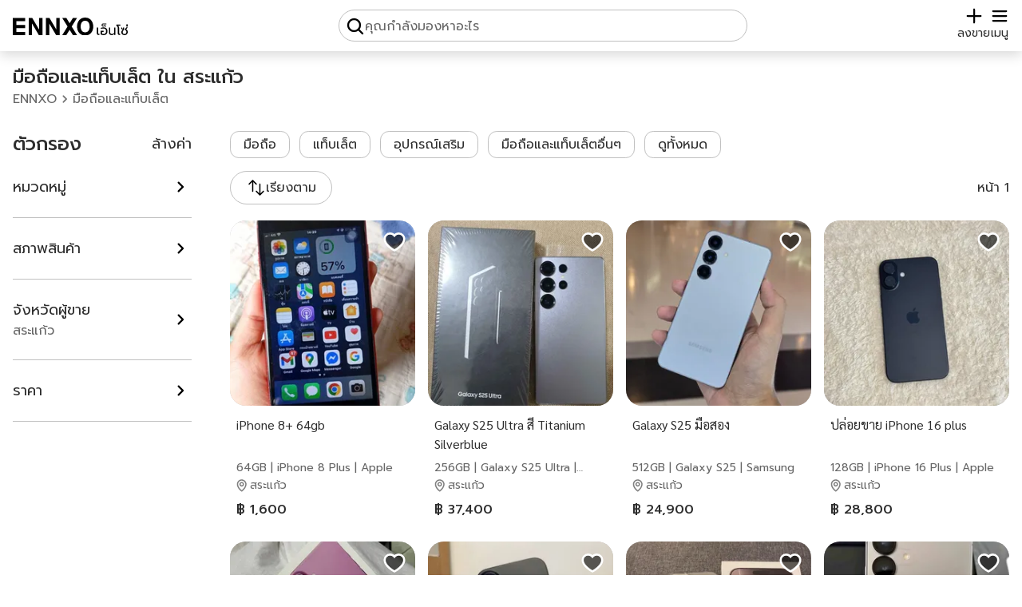

--- FILE ---
content_type: text/html; charset=utf-8
request_url: https://www.ennxo.com/mobile-device?province=sa-kaeo
body_size: 30024
content:
<!DOCTYPE html><html lang="th" class="__className_008996"><head><meta charSet="utf-8"/><meta name="viewport" content="width=device-width, initial-scale=1"/><link rel="preload" href="https://cdn.ennxo.com/_next/static/media/0b53384bc8cc52db-s.p.woff2" as="font" crossorigin="" type="font/woff2"/><link rel="preload" href="https://cdn.ennxo.com/_next/static/media/3c365cdafe49b4eb-s.p.woff2" as="font" crossorigin="" type="font/woff2"/><link rel="preload" href="https://cdn.ennxo.com/_next/static/media/3d2d27a4cad47329-s.p.woff2" as="font" crossorigin="" type="font/woff2"/><link rel="preload" href="https://cdn.ennxo.com/_next/static/media/4642fe567cc45cd6-s.p.woff2" as="font" crossorigin="" type="font/woff2"/><link rel="preload" href="https://cdn.ennxo.com/_next/static/media/7dfdf996fafd0873-s.p.woff2" as="font" crossorigin="" type="font/woff2"/><link rel="preload" href="https://cdn.ennxo.com/_next/static/media/a1a058a3e6543db0-s.p.woff2" as="font" crossorigin="" type="font/woff2"/><link rel="preload" href="https://cdn.ennxo.com/_next/static/media/e9fcf2a736cc2865-s.p.woff2" as="font" crossorigin="" type="font/woff2"/><link rel="preload" href="https://cdn.ennxo.com/_next/static/media/f8092a6a9ad7a44c-s.p.woff2" as="font" crossorigin="" type="font/woff2"/><link rel="preload" as="image" href="https://cdn.ennxo.com/static/ennxo_logo.svg"/><link rel="preload" as="image" href="https://cdn.ennxo.com/static/plus_icon.svg"/><link rel="preload" as="image" href="https://cdn.ennxo.com/static/search_icon.svg"/><link rel="preload" as="image" href="https://cdn.ennxo.com/static/check_icon.svg"/><link rel="preload" as="image" href="https://cdn.ennxo.com/static/menu_icon.svg"/><link rel="preload" as="image" href="https://cdn.ennxo.com/static/left_arrow_icon.svg"/><link rel="preload" as="image" href="https://cdn.ennxo.com/static/close_icon.svg"/><link rel="preload" as="image" href="https://cdn.ennxo.com/static/right_icon.svg"/><link rel="preload" as="image" href="https://cdn.ennxo.com/static/heart_icon.svg"/><link rel="preload" as="image" href="https://cdn.ennxo.com/static/map_pin_icon.svg"/><link rel="stylesheet" href="https://cdn.ennxo.com/_next/static/css/288fdd06522f73c4.css" crossorigin="anonymous" data-precedence="next"/><link rel="preload" as="script" fetchPriority="low" href="https://cdn.ennxo.com/_next/static/chunks/webpack-07dbc7a94b964c37.js" crossorigin=""/><script src="https://cdn.ennxo.com/_next/static/chunks/fd9d1056-c00c0b238d9a781b.js" async="" crossorigin=""></script><script src="https://cdn.ennxo.com/_next/static/chunks/8069-f3292227c63f7d5b.js" async="" crossorigin=""></script><script src="https://cdn.ennxo.com/_next/static/chunks/main-app-4d1564f0311960d9.js" async="" crossorigin=""></script><script src="https://cdn.ennxo.com/_next/static/chunks/414-8554100af9db28d1.js" async="" crossorigin=""></script><script src="https://cdn.ennxo.com/_next/static/chunks/1126-48751a5253dfffbc.js" async="" crossorigin=""></script><script src="https://cdn.ennxo.com/_next/static/chunks/app/%5Blocale%5D/(root)/(nav)/(main)/layout-a127f7fdf73343a6.js" async="" crossorigin=""></script><script src="https://cdn.ennxo.com/_next/static/chunks/982-c8729e51bba8c39a.js" async="" crossorigin=""></script><script src="https://cdn.ennxo.com/_next/static/chunks/app/%5Blocale%5D/(root)/error-5c4e221f73bd040d.js" async="" crossorigin=""></script><script src="https://cdn.ennxo.com/_next/static/chunks/app/%5Blocale%5D/(root)/layout-343270f948d87915.js" async="" crossorigin=""></script><script src="https://cdn.ennxo.com/_next/static/chunks/5935-04fbcdf58dfcedb0.js" async="" crossorigin=""></script><script src="https://cdn.ennxo.com/_next/static/chunks/app/%5Blocale%5D/layout-38c6c0160841efcf.js" async="" crossorigin=""></script><script src="https://cdn.ennxo.com/_next/static/chunks/7628-fab0808353ab30c9.js" async="" crossorigin=""></script><script src="https://cdn.ennxo.com/_next/static/chunks/5340-b0cc5213ebfc28d3.js" async="" crossorigin=""></script><script src="https://cdn.ennxo.com/_next/static/chunks/4215-90adfe707c77d878.js" async="" crossorigin=""></script><script src="https://cdn.ennxo.com/_next/static/chunks/4243-66327a8b1af2815b.js" async="" crossorigin=""></script><script src="https://cdn.ennxo.com/_next/static/chunks/3374-fb5d81fc99da0c40.js" async="" crossorigin=""></script><script src="https://cdn.ennxo.com/_next/static/chunks/6948-aa3d76617ec89bb1.js" async="" crossorigin=""></script><script src="https://cdn.ennxo.com/_next/static/chunks/4633-e0b863ff70996a6a.js" async="" crossorigin=""></script><script src="https://cdn.ennxo.com/_next/static/chunks/app/%5Blocale%5D/(root)/(nav)/(main)/(url_overriden_category)/mobile-device/%5B%5B...slug%5D%5D/page-9b5d07fcaee11b2f.js" async="" crossorigin=""></script><script src="https://cdn.ennxo.com/_next/static/chunks/fb03831a-9eca94235d60d7cf.js" async="" crossorigin=""></script><script src="https://cdn.ennxo.com/_next/static/chunks/9759-375db42aa4b5f553.js" async="" crossorigin=""></script><script src="https://cdn.ennxo.com/_next/static/chunks/9300-7e028bb1004f4d35.js" async="" crossorigin=""></script><script src="https://cdn.ennxo.com/_next/static/chunks/9802-2c30d52fe0413c23.js" async="" crossorigin=""></script><script src="https://cdn.ennxo.com/_next/static/chunks/6958-2776b416f1a0c3ed.js" async="" crossorigin=""></script><script src="https://cdn.ennxo.com/_next/static/chunks/7843-69cf833e804bf522.js" async="" crossorigin=""></script><script src="https://cdn.ennxo.com/_next/static/chunks/5996-0689729275e094d1.js" async="" crossorigin=""></script><script src="https://cdn.ennxo.com/_next/static/chunks/app/%5Blocale%5D/(root)/(nav)/layout-2d275507eda99cba.js" async="" crossorigin=""></script><script src="https://cdn.ennxo.com/_next/static/chunks/1950-e732e67412ca370d.js" async="" crossorigin=""></script><script src="https://cdn.ennxo.com/_next/static/chunks/4242-b87eaaa0d121df24.js" async="" crossorigin=""></script><script src="https://cdn.ennxo.com/_next/static/chunks/4112-1480c3f64f06124f.js" async="" crossorigin=""></script><script src="https://cdn.ennxo.com/_next/static/chunks/app/%5Blocale%5D/(root)/(nav)/(main)/(url_overriden_category)/mobile-device/layout-0ce3490ca2ad7c30.js" async="" crossorigin=""></script><link rel="preload" as="image" href="https://cdn.ennxo.com/static/filter_icon.svg"/><link rel="preload" as="image" href="https://cdn.ennxo.com/static/sort_icon.svg"/><title>ซื้อ ขาย มือถือและแท็บเล็ต ออนไลน์ ราคาพิเศษ ใน สระแก้ว | ENNXO</title><meta name="description" content="ซื้อ ขาย มือถือและแท็บเล็ต ออนไลน์ ราคาพิเศษ ใน สระแก้ว สภาพสวยใช้งานได้ปกติ พร้อมราคา ที่ ENNXO ตลาดมือถือและแท็บเล็ตออนไลน์"/><meta name="robots" content="index, follow"/><link rel="canonical" href="https://www.ennxo.com/mobile-device?province=sa-kaeo"/><link rel="alternate" hrefLang="x-default" href="https://www.ennxo.com/mobile-device?province=sa-kaeo"/><link rel="alternate" hrefLang="th" href="https://www.ennxo.com/mobile-device?province=sa-kaeo"/><link rel="alternate" hrefLang="en" href="https://www.ennxo.com/en/mobile-device?province=sa-kaeo"/><meta property="og:title" content="ซื้อ ขาย มือถือและแท็บเล็ต ออนไลน์ ราคาพิเศษ ใน สระแก้ว"/><meta property="og:description" content="ซื้อ ขาย มือถือและแท็บเล็ต ออนไลน์ ราคาพิเศษ ใน สระแก้ว สภาพสวยใช้งานได้ปกติ พร้อมราคา ที่ ENNXO ตลาดมือถือและแท็บเล็ตออนไลน์"/><meta property="og:url" content="https://www.ennxo.com/mobile-device?province=sa-kaeo"/><meta property="og:site_name" content="ENNXO"/><meta property="og:locale" content="th_TH"/><meta property="og:image" content="https://cdn.ennxo.com/static/category_photos/og/%E0%B8%A1%E0%B8%B7%E0%B8%AD%E0%B8%96%E0%B8%B7%E0%B8%AD%E0%B9%81%E0%B8%A5%E0%B8%B0%E0%B9%81%E0%B8%97%E0%B9%87%E0%B8%9A%E0%B9%80%E0%B8%A5%E0%B9%87%E0%B8%95.jpg"/><meta property="og:type" content="website"/><meta name="twitter:card" content="summary_large_image"/><meta name="twitter:creator" content="@ENNXO"/><meta name="twitter:title" content="ซื้อ ขาย มือถือและแท็บเล็ต ออนไลน์ ราคาพิเศษ ใน สระแก้ว"/><meta name="twitter:description" content="ซื้อ ขาย มือถือและแท็บเล็ต ออนไลน์ ราคาพิเศษ ใน สระแก้ว สภาพสวยใช้งานได้ปกติ พร้อมราคา ที่ ENNXO ตลาดมือถือและแท็บเล็ตออนไลน์"/><meta name="twitter:image" content="https://cdn.ennxo.com/static/category_photos/og/%E0%B8%A1%E0%B8%B7%E0%B8%AD%E0%B8%96%E0%B8%B7%E0%B8%AD%E0%B9%81%E0%B8%A5%E0%B8%B0%E0%B9%81%E0%B8%97%E0%B9%87%E0%B8%9A%E0%B9%80%E0%B8%A5%E0%B9%87%E0%B8%95.jpg"/><meta name="next-size-adjust"/><script src="https://cdn.ennxo.com/_next/static/chunks/polyfills-c67a75d1b6f99dc8.js" crossorigin="anonymous" noModule=""></script></head><body class="bg-dark-secondary"><script>((e,t,r,s,n,a,o,i)=>{let l=document.documentElement,c=["light","dark"],d="class"===e,u=d&&a?n.map(e=>a[e]||e):n;function m(t){d?(l.classList.remove(...u),l.classList.add(t)):l.setAttribute(e,t),i&&c.includes(t)&&(l.style.colorScheme=t)}if(s)m(s);else try{let e=localStorage.getItem(t)||r,s=o&&"system"===e?window.matchMedia("(prefers-color-scheme: dark)").matches?"dark":"light":e;m(s)}catch(e){}})("class","theme","system",null,["light","dark"],null,true,true)</script><!--$--><!--/$--><header><nav class="fixed top-0 z-40 shadow-button w-full h-16 bg-secondary"><!--$--><!--/$--><div class="sm:relative flex w-full h-full max-w-7xl mx-auto flex-row justify-between items-end bg-secondary px-4 py-3"><a class="h-8 w-36 shrink-0" aria-label="ENNXO" href="/"><img src="https://cdn.ennxo.com/static/ennxo_logo.svg" alt="ENNXO (เอ็นโซ่)" width="144" height="31" class="dark:invert"/></a><style>#searchButton{-webkit-tap-highlight-color:rgba(0,0,0,0)}</style><div class="hidden top-0 left-0 w-screen h-screen"></div><div id="searchButton" class="md:border w-full h-full max-w-lg static flex max-md:flex-col max-md:items-end justify-end xs:justify-center md:justify-start md:relative max-xs:pr-3 max-md:pr-5 md:p-2 md:gap-within border-lightgray rounded-full"><img src="https://cdn.ennxo.com/static/search_icon.svg" loading="eager" alt="search" class="w-4 h-4 xs:w-6 xs:h-6 dark:invert"/><p class="text-primary text-xs sm:text-sm md:hidden">ค้นหา</p><p class="hidden md:block text-gray">คุณกำลังมองหาอะไร</p></div><div class="flex shrink-0 items-center gap-within text-lg"><a class="flex flex-col justify-center items-center" href="/sell"><img src="https://cdn.ennxo.com/static/plus_icon.svg" loading="eager" alt="sell" class="w-4 h-4 xs:w-6 xs:h-6 dark:invert"/><p class="text-primary text-xs sm:text-sm">ลงขาย</p></a><div class="absolute mx-0 right-5 -z-10 pointer-events-none bg-secondary rounded-button p-2 justify-center items-center space-x-2 flex flex-row text-center transition duration-700
         translate-y-0"><div class="rounded-full bg-[#57CA22] p-1"><img src="https://cdn.ennxo.com/static/check_icon.svg" alt="check" class="flex shrink-0 h-4 w-4 invert"/></div><div class="whitespace-nowrap text-primary">เข้าสู่ระบบสำเร็จ</div></div><button class="relative flex flex-col items-center"><img src="https://cdn.ennxo.com/static/menu_icon.svg" loading="eager" alt="menu" class="w-4 h-4 xs:w-6 xs:h-6 dark:invert"/><p class="text-primary text-xs sm:text-sm">เมนู</p></button><div id="closeTab" class="bg-primary opacity-30 dark:bg-[#101010] dark:opacity-80 fixed top-0 left-0 w-full h-full hidden"></div><div class="max-sm:translate-x-full sm:hidden duration-0 top-0 sm:top-20 right-0 absolute z-50 w-72 sm:rounded-card sm:shadow-card max-sm:h-screen bg-secondary max-sm:py-16 max-sm:px-5 sm:p-5"><div class="text-primary w-full flex flex-col space-y-within"><div class="flex cursor-pointer items-center space-x-within rounded-button hover:bg-extra-lightgray"><div class="rounded-button bg-extra-lightgray p-2"><svg viewBox="0 0 24 24" class="w-6 h-6 text-primary dark:text-gray"><path fill="currentColor" d="M13 21q-.425 0-.712-.288T12 20t.288-.712T13 19h6V5h-6q-.425 0-.712-.288T12 4t.288-.712T13 3h6q.825 0 1.413.588T21 5v14q0 .825-.587 1.413T19 21zm-1.825-8H4q-.425 0-.712-.288T3 12t.288-.712T4 11h7.175L9.3 9.125q-.275-.275-.275-.675t.275-.7t.7-.313t.725.288L14.3 11.3q.3.3.3.7t-.3.7l-3.575 3.575q-.3.3-.712.288T9.3 16.25q-.275-.3-.262-.712t.287-.688z"></path></svg></div><p class="truncate">เข้าสู่ระบบ/สมัครสมาชิก</p></div><div class="w-full border-t border-lightgray"></div><div class="relative flex justify-between items-center rounded-button hover:bg-extra-lightgray cursor-pointer pr-2"><div class="flex items-center space-x-within"><div class="rounded-button bg-extra-lightgray p-2"><svg class="w-6 h-6 text-primary dark:text-gray" viewBox="0 0 24 24"><path fill="currentColor" fill-rule="evenodd" d="M9 2.25a.75.75 0 0 1 .75.75v1.506a49.384 49.384 0 0 1 5.343.371a.75.75 0 1 1-.186 1.489a46.7 46.7 0 0 0-1.99-.206a18.67 18.67 0 0 1-2.97 6.323c.318.384.65.753 1 1.108a.75.75 0 0 1-1.07 1.05A18.902 18.902 0 0 1 9 13.688a18.823 18.823 0 0 1-5.656 4.482a.75.75 0 0 1-.688-1.333a17.323 17.323 0 0 0 5.396-4.353A18.72 18.72 0 0 1 5.89 8.598a.75.75 0 0 1 1.388-.568A17.21 17.21 0 0 0 9 11.224a17.168 17.168 0 0 0 2.391-5.165a48.04 48.04 0 0 0-8.298.307a.75.75 0 0 1-.186-1.489a49.159 49.159 0 0 1 5.343-.371V3A.75.75 0 0 1 9 2.25M15.75 9a.75.75 0 0 1 .68.433l5.25 11.25a.75.75 0 1 1-1.36.634l-1.198-2.567h-6.744l-1.198 2.567a.75.75 0 0 1-1.36-.634l5.25-11.25A.75.75 0 0 1 15.75 9m-2.672 8.25h5.344l-2.672-5.726z" clip-rule="evenodd"></path></svg></div><p>ภาษา</p></div><p class="text-xs sm:text-sm uppercase cursor-pointer">ไทย</p><a class="hidden pointer-events-none" href="/mobile-device?province=sa-kaeo">ภาษาไทย</a><a class="hidden pointer-events-none" href="/en/mobile-device?province=sa-kaeo">English</a><div class="absolute top-0 rounded-button left-0 w-full h-full"></div></div><div class="w-full border-t border-lightgray"></div><a class="flex cursor-pointer items-center space-x-within rounded-button hover:bg-extra-lightgray" href="/about-us"><div class="rounded-button bg-extra-lightgray p-2"><svg width="32" height="32" viewBox="0 0 256 256" class="w-6 h-6 text-primary dark:text-gray"><path fill="currentColor" d="M128 20a108 108 0 1 0 108 108A108.12 108.12 0 0 0 128 20m0 192a84 84 0 1 1 84-84a84.09 84.09 0 0 1-84 84m-12-80V80a12 12 0 0 1 24 0v52a12 12 0 0 1-24 0m28 40a16 16 0 1 1-16-16a16 16 0 0 1 16 16"></path></svg></div><p>เกี่ยวกับเรา</p></a></div></div></div></div></nav></header><main class="container m-auto max-w-7xl"><div class="container m-auto w-full max-w-7xl px-4"><div class="grid grid-cols-1 gap-x-6 sm:gap-x-12 gap-y-3 sm:grid-cols-[224px_auto]"><div class="pt-20 col-span-2 row-start-1 row-span-1 sm:mb-within"><h1 class="text-lg sm:text-xl md:text-2xl text-primary font-bold first-letter:capitalize">มือถือและแท็บเล็ต ใน สระแก้ว</h1><script id="breadcrumb-json-ld" type="application/ld+json">{"@context":"https://schema.org/","@type":"BreadcrumbList","itemListElement":[{"@type":"ListItem","position":1,"item":{"@id":"https://www.ennxo.com/mobile-device","name":"มือถือและแท็บเล็ต"}}]}</script><div class="flex flex-wrap gap-1 text-gray items-center"><a class="hover:underline underline-offset-2" href="/">ENNXO</a><img src="https://cdn.ennxo.com/static/right_icon.svg" alt="มือถือและแท็บเล็ต" class="w-5 h-5 invert-[0.45]"/><a class="hover:underline underline-offset-2" aria-label="มือถือและแท็บเล็ต" alt="มือถือและแท็บเล็ต" href="/mobile-device">มือถือและแท็บเล็ต</a></div></div><div class="relative pt-28 col-span-2 flex flex-col sm:col-span-1 sm:col-start-2"><div><ul class="grid-cols-12 gap-4 w-full grid"><li class="col-span-6 sm:col-span-6 md:col-span-6 lg:col-span-3"><div class="product-card-top-div"><div><a aria-label="iPhone 8+ 64gb" href="/product/970402"><picture><source srcSet="https://cdn.ennxo.com/uploads/products/250/a0d0cf0a36044800aade9910694b7780.webp 250w, https://cdn.ennxo.com/uploads/products/320/a0d0cf0a36044800aade9910694b7780.webp 320w" sizes="(min-width: 768px) 250px, 320px" type="image/webp"/><img srcSet="https://cdn.ennxo.com/uploads/products/250/a0d0cf0a36044800aade9910694b7780.jpg 250w, https://cdn.ennxo.com/uploads/products/320/a0d0cf0a36044800aade9910694b7780.jpg 320w" sizes="(min-width: 768px) 250px, 320px" src="https://cdn.ennxo.com/uploads/products/640/a0d0cf0a36044800aade9910694b7780.jpg" alt="iPhone 8+ 64gb" fetchPriority="high" loading="eager" class="object-cover h-full w-full rounded-card"/></picture></a><div class="absolute z-10 top-3 right-3 cursor-pointer size-7"><img alt="like icon" class="w-full h-full " src="https://cdn.ennxo.com/static/heart_icon.svg"/></div></div><div><a class="product-card-name-link __className_efabd7" href="/product/970402"><h2>iPhone 8+ 64gb</h2></a><div><div> 64GB | iPhone 8 Plus | Apple</div><div><img src="https://cdn.ennxo.com/static/map_pin_icon.svg" alt="จังหวัด"/><div>สระแก้ว</div></div></div><div>฿ 1,600</div></div></div></li><li class="col-span-6 sm:col-span-6 md:col-span-6 lg:col-span-3"><div class="product-card-top-div"><div><a aria-label="Galaxy S25 Ultra สี Titanium Silverblue" href="/product/880255"><picture><source srcSet="https://cdn.ennxo.com/uploads/products/250/557c96c4aa5445728ff8ca57c924e7ed.webp 250w, https://cdn.ennxo.com/uploads/products/320/557c96c4aa5445728ff8ca57c924e7ed.webp 320w" sizes="(min-width: 768px) 250px, 320px" type="image/webp"/><img srcSet="https://cdn.ennxo.com/uploads/products/250/557c96c4aa5445728ff8ca57c924e7ed.jpg 250w, https://cdn.ennxo.com/uploads/products/320/557c96c4aa5445728ff8ca57c924e7ed.jpg 320w" sizes="(min-width: 768px) 250px, 320px" src="https://cdn.ennxo.com/uploads/products/640/557c96c4aa5445728ff8ca57c924e7ed.jpg" alt="Galaxy S25 Ultra สี Titanium Silverblue" fetchPriority="high" loading="eager" class="object-cover h-full w-full rounded-card"/></picture></a><div class="absolute z-10 top-3 right-3 cursor-pointer size-7"><img alt="like icon" class="w-full h-full " src="https://cdn.ennxo.com/static/heart_icon.svg"/></div></div><div><a class="product-card-name-link __className_efabd7" href="/product/880255"><h2>Galaxy S25 Ultra สี Titanium Silverblue</h2></a><div><div> 256GB | Galaxy S25 Ultra | Samsung</div><div><img src="https://cdn.ennxo.com/static/map_pin_icon.svg" alt="จังหวัด"/><div>สระแก้ว</div></div></div><div>฿ 37,400</div></div></div></li><li class="col-span-6 sm:col-span-6 md:col-span-6 lg:col-span-3"><div class="product-card-top-div"><div><a aria-label="Galaxy S25 มือสอง" href="/product/879576"><picture><source srcSet="https://cdn.ennxo.com/uploads/products/250/f4b72444df1941d1a850227bc496291b.webp 250w, https://cdn.ennxo.com/uploads/products/320/f4b72444df1941d1a850227bc496291b.webp 320w" sizes="(min-width: 768px) 250px, 320px" type="image/webp"/><img srcSet="https://cdn.ennxo.com/uploads/products/250/f4b72444df1941d1a850227bc496291b.jpg 250w, https://cdn.ennxo.com/uploads/products/320/f4b72444df1941d1a850227bc496291b.jpg 320w" sizes="(min-width: 768px) 250px, 320px" src="https://cdn.ennxo.com/uploads/products/640/f4b72444df1941d1a850227bc496291b.jpg" alt="Galaxy S25 มือสอง" fetchPriority="high" loading="eager" class="object-cover h-full w-full rounded-card"/></picture></a><div class="absolute z-10 top-3 right-3 cursor-pointer size-7"><img alt="like icon" class="w-full h-full " src="https://cdn.ennxo.com/static/heart_icon.svg"/></div></div><div><a class="product-card-name-link __className_efabd7" href="/product/879576"><h2>Galaxy S25 มือสอง</h2></a><div><div> 512GB | Galaxy S25 | Samsung</div><div><img src="https://cdn.ennxo.com/static/map_pin_icon.svg" alt="จังหวัด"/><div>สระแก้ว</div></div></div><div>฿ 24,900</div></div></div></li><li class="col-span-6 sm:col-span-6 md:col-span-6 lg:col-span-3"><div class="product-card-top-div"><div><a aria-label="ปล่อยขาย iPhone 16 plus" href="/product/878770"><picture><source srcSet="https://cdn.ennxo.com/uploads/products/250/0c61bf7ed93c4fd5b0aff3bf90f1b21a.webp 250w, https://cdn.ennxo.com/uploads/products/320/0c61bf7ed93c4fd5b0aff3bf90f1b21a.webp 320w" sizes="(min-width: 768px) 250px, 320px" type="image/webp"/><img srcSet="https://cdn.ennxo.com/uploads/products/250/0c61bf7ed93c4fd5b0aff3bf90f1b21a.jpg 250w, https://cdn.ennxo.com/uploads/products/320/0c61bf7ed93c4fd5b0aff3bf90f1b21a.jpg 320w" sizes="(min-width: 768px) 250px, 320px" src="https://cdn.ennxo.com/uploads/products/640/0c61bf7ed93c4fd5b0aff3bf90f1b21a.jpg" alt="ปล่อยขาย iPhone 16 plus" fetchPriority="high" loading="eager" class="object-cover h-full w-full rounded-card"/></picture></a><div class="absolute z-10 top-3 right-3 cursor-pointer size-7"><img alt="like icon" class="w-full h-full " src="https://cdn.ennxo.com/static/heart_icon.svg"/></div></div><div><a class="product-card-name-link __className_efabd7" href="/product/878770"><h2>ปล่อยขาย iPhone 16 plus</h2></a><div><div> 128GB | iPhone 16 Plus | Apple</div><div><img src="https://cdn.ennxo.com/static/map_pin_icon.svg" alt="จังหวัด"/><div>สระแก้ว</div></div></div><div>฿ 28,800</div></div></div></li><li class="col-span-6 sm:col-span-6 md:col-span-6 lg:col-span-3"><div class="product-card-top-div"><div><a aria-label="iPhone 16 plus สี Pink " href="/product/875291"><picture><source srcSet="https://cdn.ennxo.com/uploads/products/250/2b50d5e0060340b98fdc00676b0e70ce.webp 250w, https://cdn.ennxo.com/uploads/products/320/2b50d5e0060340b98fdc00676b0e70ce.webp 320w" sizes="(min-width: 768px) 250px, 320px" type="image/webp"/><img srcSet="https://cdn.ennxo.com/uploads/products/250/2b50d5e0060340b98fdc00676b0e70ce.jpg 250w, https://cdn.ennxo.com/uploads/products/320/2b50d5e0060340b98fdc00676b0e70ce.jpg 320w" sizes="(min-width: 768px) 250px, 320px" src="https://cdn.ennxo.com/uploads/products/640/2b50d5e0060340b98fdc00676b0e70ce.jpg" alt="iPhone 16 plus สี Pink " loading="lazy" class="object-cover h-full w-full rounded-card"/></picture></a><div class="absolute z-10 top-3 right-3 cursor-pointer size-7"><img alt="like icon" class="w-full h-full " src="https://cdn.ennxo.com/static/heart_icon.svg"/></div></div><div><a class="product-card-name-link __className_efabd7" href="/product/875291"><h2>iPhone 16 plus สี Pink </h2></a><div><div> 128GB | iPhone 16 Plus | Apple</div><div><img src="https://cdn.ennxo.com/static/map_pin_icon.svg" alt="จังหวัด"/><div>สระแก้ว</div></div></div><div>฿ 29,900</div></div></div></li><li class="col-span-6 sm:col-span-6 md:col-span-6 lg:col-span-3"><div class="product-card-top-div"><div><a aria-label="ส่งต่อ iPhone 16 สีดำ" href="/product/873964"><picture><source srcSet="https://cdn.ennxo.com/uploads/products/250/285ea447e03f4b55a2c0b42860d6d87e.webp 250w, https://cdn.ennxo.com/uploads/products/320/285ea447e03f4b55a2c0b42860d6d87e.webp 320w" sizes="(min-width: 768px) 250px, 320px" type="image/webp"/><img srcSet="https://cdn.ennxo.com/uploads/products/250/285ea447e03f4b55a2c0b42860d6d87e.jpg 250w, https://cdn.ennxo.com/uploads/products/320/285ea447e03f4b55a2c0b42860d6d87e.jpg 320w" sizes="(min-width: 768px) 250px, 320px" src="https://cdn.ennxo.com/uploads/products/640/285ea447e03f4b55a2c0b42860d6d87e.jpg" alt="ส่งต่อ iPhone 16 สีดำ" loading="lazy" class="object-cover h-full w-full rounded-card"/></picture></a><div class="absolute z-10 top-3 right-3 cursor-pointer size-7"><img alt="like icon" class="w-full h-full " src="https://cdn.ennxo.com/static/heart_icon.svg"/></div></div><div><a class="product-card-name-link __className_efabd7" href="/product/873964"><h2>ส่งต่อ iPhone 16 สีดำ</h2></a><div><div> 128GB | iPhone 16 | Apple</div><div><img src="https://cdn.ennxo.com/static/map_pin_icon.svg" alt="จังหวัด"/><div>สระแก้ว</div></div></div><div>฿ 24,400</div></div></div></li><li class="col-span-6 sm:col-span-6 md:col-span-6 lg:col-span-3"><div class="product-card-top-div"><div><a aria-label="ส่งต่อราคาถูก iPhone 16 pro max" href="/product/873057"><picture><source srcSet="https://cdn.ennxo.com/uploads/products/250/9190c2c6ece1466694d5c7f28907859a.webp 250w, https://cdn.ennxo.com/uploads/products/320/9190c2c6ece1466694d5c7f28907859a.webp 320w" sizes="(min-width: 768px) 250px, 320px" type="image/webp"/><img srcSet="https://cdn.ennxo.com/uploads/products/250/9190c2c6ece1466694d5c7f28907859a.jpg 250w, https://cdn.ennxo.com/uploads/products/320/9190c2c6ece1466694d5c7f28907859a.jpg 320w" sizes="(min-width: 768px) 250px, 320px" src="https://cdn.ennxo.com/uploads/products/640/9190c2c6ece1466694d5c7f28907859a.jpg" alt="ส่งต่อราคาถูก iPhone 16 pro max" loading="lazy" class="object-cover h-full w-full rounded-card"/></picture></a><div class="absolute z-10 top-3 right-3 cursor-pointer size-7"><img alt="like icon" class="w-full h-full " src="https://cdn.ennxo.com/static/heart_icon.svg"/></div></div><div><a class="product-card-name-link __className_efabd7" href="/product/873057"><h2>ส่งต่อราคาถูก iPhone 16 pro max</h2></a><div><div> 256GB | iPhone 16 Pro Max | Apple</div><div><img src="https://cdn.ennxo.com/static/map_pin_icon.svg" alt="จังหวัด"/><div>สระแก้ว</div></div></div><div>฿ 43,900</div></div></div></li><li class="col-span-6 sm:col-span-6 md:col-span-6 lg:col-span-3"><div class="product-card-top-div"><div><a aria-label="ขาย Galaxy S25 มือ 2 อุปกรณ์ครบ ราคาน่ารักมาก" href="/product/872898"><picture><source srcSet="https://cdn.ennxo.com/uploads/products/250/ad8b6eba98eb4ea1a873a11dec4a205c.webp 250w, https://cdn.ennxo.com/uploads/products/320/ad8b6eba98eb4ea1a873a11dec4a205c.webp 320w" sizes="(min-width: 768px) 250px, 320px" type="image/webp"/><img srcSet="https://cdn.ennxo.com/uploads/products/250/ad8b6eba98eb4ea1a873a11dec4a205c.jpg 250w, https://cdn.ennxo.com/uploads/products/320/ad8b6eba98eb4ea1a873a11dec4a205c.jpg 320w" sizes="(min-width: 768px) 250px, 320px" src="https://cdn.ennxo.com/uploads/products/640/ad8b6eba98eb4ea1a873a11dec4a205c.jpg" alt="ขาย Galaxy S25 มือ 2 อุปกรณ์ครบ ราคาน่ารักมาก" loading="lazy" class="object-cover h-full w-full rounded-card"/></picture></a><div class="absolute z-10 top-3 right-3 cursor-pointer size-7"><img alt="like icon" class="w-full h-full " src="https://cdn.ennxo.com/static/heart_icon.svg"/></div></div><div><a class="product-card-name-link __className_efabd7" href="/product/872898"><h2>ขาย Galaxy S25 มือ 2 อุปกรณ์ครบ ราคาน่ารักมาก</h2></a><div><div> 256GB | Galaxy S25 | Samsung</div><div><img src="https://cdn.ennxo.com/static/map_pin_icon.svg" alt="จังหวัด"/><div>สระแก้ว</div></div></div><div>฿ 23,800</div></div></div></li><li class="col-span-6 sm:col-span-6 md:col-span-6 lg:col-span-3"><div class="product-card-top-div"><div><a aria-label="ขายถูก Galaxy S25 สีขาว มือ 2 " href="/product/871356"><picture><source srcSet="https://cdn.ennxo.com/uploads/products/250/8a07e9c9633f47479bcba2e55c838007.webp 250w, https://cdn.ennxo.com/uploads/products/320/8a07e9c9633f47479bcba2e55c838007.webp 320w" sizes="(min-width: 768px) 250px, 320px" type="image/webp"/><img srcSet="https://cdn.ennxo.com/uploads/products/250/8a07e9c9633f47479bcba2e55c838007.jpg 250w, https://cdn.ennxo.com/uploads/products/320/8a07e9c9633f47479bcba2e55c838007.jpg 320w" sizes="(min-width: 768px) 250px, 320px" src="https://cdn.ennxo.com/uploads/products/640/8a07e9c9633f47479bcba2e55c838007.jpg" alt="ขายถูก Galaxy S25 สีขาว มือ 2 " loading="lazy" class="object-cover h-full w-full rounded-card"/></picture></a><div class="absolute z-10 top-3 right-3 cursor-pointer size-7"><img alt="like icon" class="w-full h-full " src="https://cdn.ennxo.com/static/heart_icon.svg"/></div></div><div><a class="product-card-name-link __className_efabd7" href="/product/871356"><h2>ขายถูก Galaxy S25 สีขาว มือ 2 </h2></a><div><div> 256GB | Galaxy S25 | Samsung</div><div><img src="https://cdn.ennxo.com/static/map_pin_icon.svg" alt="จังหวัด"/><div>สระแก้ว</div></div></div><div>฿ 23,500</div></div></div></li><li class="col-span-6 sm:col-span-6 md:col-span-6 lg:col-span-3"><div class="product-card-top-div"><div><a aria-label="Samsung Galaxy A23 สภาพนางฟ้า" href="/product/793701"><picture><source srcSet="https://cdn.ennxo.com/uploads/products/250/2642df55787d4936a8b7de50871f2611.webp 250w, https://cdn.ennxo.com/uploads/products/320/2642df55787d4936a8b7de50871f2611.webp 320w" sizes="(min-width: 768px) 250px, 320px" type="image/webp"/><img srcSet="https://cdn.ennxo.com/uploads/products/250/2642df55787d4936a8b7de50871f2611.jpg 250w, https://cdn.ennxo.com/uploads/products/320/2642df55787d4936a8b7de50871f2611.jpg 320w" sizes="(min-width: 768px) 250px, 320px" src="https://cdn.ennxo.com/uploads/products/640/2642df55787d4936a8b7de50871f2611.jpg" alt="Samsung Galaxy A23 สภาพนางฟ้า" loading="lazy" class="object-cover h-full w-full rounded-card"/></picture></a><div class="absolute z-10 top-3 right-3 cursor-pointer size-7"><img alt="like icon" class="w-full h-full " src="https://cdn.ennxo.com/static/heart_icon.svg"/></div></div><div><a class="product-card-name-link __className_efabd7" href="/product/793701"><h2>Samsung Galaxy A23 สภาพนางฟ้า</h2></a><div><div> 128GB | Galaxy A23 | Samsung</div><div><img src="https://cdn.ennxo.com/static/map_pin_icon.svg" alt="จังหวัด"/><div>สระแก้ว</div></div></div><div>฿ 5,590</div></div></div></li><li class="col-span-6 sm:col-span-6 md:col-span-6 lg:col-span-3"><div class="product-card-top-div"><div><a aria-label="Samsung Galaxy Note 10 สีชมพู" href="/product/793230"><picture><source srcSet="https://cdn.ennxo.com/uploads/products/250/cc9d66a3147b4254806bfebe8fa7bea6.webp 250w, https://cdn.ennxo.com/uploads/products/320/cc9d66a3147b4254806bfebe8fa7bea6.webp 320w" sizes="(min-width: 768px) 250px, 320px" type="image/webp"/><img srcSet="https://cdn.ennxo.com/uploads/products/250/cc9d66a3147b4254806bfebe8fa7bea6.jpg 250w, https://cdn.ennxo.com/uploads/products/320/cc9d66a3147b4254806bfebe8fa7bea6.jpg 320w" sizes="(min-width: 768px) 250px, 320px" src="https://cdn.ennxo.com/uploads/products/640/cc9d66a3147b4254806bfebe8fa7bea6.jpg" alt="Samsung Galaxy Note 10 สีชมพู" loading="lazy" class="object-cover h-full w-full rounded-card"/></picture></a><div class="absolute z-10 top-3 right-3 cursor-pointer size-7"><img alt="like icon" class="w-full h-full " src="https://cdn.ennxo.com/static/heart_icon.svg"/></div></div><div><a class="product-card-name-link __className_efabd7" href="/product/793230"><h2>Samsung Galaxy Note 10 สีชมพู</h2></a><div><div> 256GB | Galaxy Note 10 | Samsung</div><div><img src="https://cdn.ennxo.com/static/map_pin_icon.svg" alt="จังหวัด"/><div>สระแก้ว</div></div></div><div>฿ 8,000</div></div></div></li><li class="col-span-6 sm:col-span-6 md:col-span-6 lg:col-span-3"><div class="product-card-top-div"><div><a aria-label="หูฟังแบบสายของ Samsung " href="/product/696450"><picture><source srcSet="https://cdn.ennxo.com/uploads/products/250/ce8b64c82489469387963c2aa2c25c77.webp 250w, https://cdn.ennxo.com/uploads/products/320/ce8b64c82489469387963c2aa2c25c77.webp 320w" sizes="(min-width: 768px) 250px, 320px" type="image/webp"/><img srcSet="https://cdn.ennxo.com/uploads/products/250/ce8b64c82489469387963c2aa2c25c77.jpg 250w, https://cdn.ennxo.com/uploads/products/320/ce8b64c82489469387963c2aa2c25c77.jpg 320w" sizes="(min-width: 768px) 250px, 320px" src="https://cdn.ennxo.com/uploads/products/640/ce8b64c82489469387963c2aa2c25c77.jpg" alt="หูฟังแบบสายของ Samsung " loading="lazy" class="object-cover h-full w-full rounded-card"/></picture></a><div class="absolute z-10 top-3 right-3 cursor-pointer size-7"><img alt="like icon" class="w-full h-full " src="https://cdn.ennxo.com/static/heart_icon.svg"/></div></div><div><a class="product-card-name-link __className_efabd7" href="/product/696450"><h2>หูฟังแบบสายของ Samsung </h2></a><div><div></div><div><img src="https://cdn.ennxo.com/static/map_pin_icon.svg" alt="จังหวัด"/><div>สระแก้ว</div></div></div><div>฿ 300</div></div></div></li><li class="col-span-6 sm:col-span-6 md:col-span-6 lg:col-span-3"><div class="product-card-top-div"><div><a aria-label="ปล่อย ลำโพง aiwa diviner RS-X55 pro เสียงเบสดีมาก" href="/product/605014"><picture><source srcSet="https://cdn.ennxo.com/uploads/products/250/3082ff3f850247a983f77a698029b804.webp 250w, https://cdn.ennxo.com/uploads/products/320/3082ff3f850247a983f77a698029b804.webp 320w" sizes="(min-width: 768px) 250px, 320px" type="image/webp"/><img srcSet="https://cdn.ennxo.com/uploads/products/250/3082ff3f850247a983f77a698029b804.jpg 250w, https://cdn.ennxo.com/uploads/products/320/3082ff3f850247a983f77a698029b804.jpg 320w" sizes="(min-width: 768px) 250px, 320px" src="https://cdn.ennxo.com/uploads/products/640/3082ff3f850247a983f77a698029b804.jpg" alt="ปล่อย ลำโพง aiwa diviner RS-X55 pro เสียงเบสดีมาก" loading="lazy" class="object-cover h-full w-full rounded-card"/></picture></a><div class="absolute z-10 top-3 right-3 cursor-pointer size-7"><img alt="like icon" class="w-full h-full " src="https://cdn.ennxo.com/static/heart_icon.svg"/></div></div><div><a class="product-card-name-link __className_efabd7" href="/product/605014"><h2>ปล่อย ลำโพง aiwa diviner RS-X55 pro เสียงเบสดีมาก</h2></a><div><div></div><div><img src="https://cdn.ennxo.com/static/map_pin_icon.svg" alt="จังหวัด"/><div>สระแก้ว</div></div></div><div>฿ 1,900</div></div></div></li><li class="col-span-6 sm:col-span-6 md:col-span-6 lg:col-span-3"><div class="product-card-top-div"><div><a aria-label="ส่งต่อลำโพง Soundbar HTL3310/67" href="/product/669396"><picture><source srcSet="https://cdn.ennxo.com/uploads/products/250/48d39d9d70964ef791352011bad40211.webp 250w, https://cdn.ennxo.com/uploads/products/320/48d39d9d70964ef791352011bad40211.webp 320w" sizes="(min-width: 768px) 250px, 320px" type="image/webp"/><img srcSet="https://cdn.ennxo.com/uploads/products/250/48d39d9d70964ef791352011bad40211.jpg 250w, https://cdn.ennxo.com/uploads/products/320/48d39d9d70964ef791352011bad40211.jpg 320w" sizes="(min-width: 768px) 250px, 320px" src="https://cdn.ennxo.com/uploads/products/640/48d39d9d70964ef791352011bad40211.jpg" alt="ส่งต่อลำโพง Soundbar HTL3310/67" loading="lazy" class="object-cover h-full w-full rounded-card"/></picture></a><div class="absolute z-10 top-3 right-3 cursor-pointer size-7"><img alt="like icon" class="w-full h-full " src="https://cdn.ennxo.com/static/heart_icon.svg"/></div></div><div><a class="product-card-name-link __className_efabd7" href="/product/669396"><h2>ส่งต่อลำโพง Soundbar HTL3310/67</h2></a><div><div></div><div><img src="https://cdn.ennxo.com/static/map_pin_icon.svg" alt="จังหวัด"/><div>สระแก้ว</div></div></div><div>฿ 4,000</div></div></div></li><li class="col-span-6 sm:col-span-6 md:col-span-6 lg:col-span-3"><div class="product-card-top-div"><div><a aria-label="มือถือ Sony Xperia 1 mark 3" href="/product/658413"><picture><source srcSet="https://cdn.ennxo.com/uploads/products/250/51db0d86a2c04456a6f5060a4dd88a2c.webp 250w, https://cdn.ennxo.com/uploads/products/320/51db0d86a2c04456a6f5060a4dd88a2c.webp 320w" sizes="(min-width: 768px) 250px, 320px" type="image/webp"/><img srcSet="https://cdn.ennxo.com/uploads/products/250/51db0d86a2c04456a6f5060a4dd88a2c.jpg 250w, https://cdn.ennxo.com/uploads/products/320/51db0d86a2c04456a6f5060a4dd88a2c.jpg 320w" sizes="(min-width: 768px) 250px, 320px" src="https://cdn.ennxo.com/uploads/products/640/51db0d86a2c04456a6f5060a4dd88a2c.jpg" alt="มือถือ Sony Xperia 1 mark 3" loading="lazy" class="object-cover h-full w-full rounded-card"/></picture></a><div class="absolute z-10 top-3 right-3 cursor-pointer size-7"><img alt="like icon" class="w-full h-full " src="https://cdn.ennxo.com/static/heart_icon.svg"/></div></div><div><a class="product-card-name-link __className_efabd7" href="/product/658413"><h2>มือถือ Sony Xperia 1 mark 3</h2></a><div><div> 512GB</div><div><img src="https://cdn.ennxo.com/static/map_pin_icon.svg" alt="จังหวัด"/><div>สระแก้ว</div></div></div><div>฿ 9,900</div></div></div></li><li class="col-span-6 sm:col-span-6 md:col-span-6 lg:col-span-3"><div class="product-card-top-div"><div><a aria-label="ปล่อย IPhone X 256 GB" href="/product/647850"><picture><source srcSet="https://cdn.ennxo.com/uploads/products/250/8a11d28dd8784aeab01ed16eb504f272.webp 250w, https://cdn.ennxo.com/uploads/products/320/8a11d28dd8784aeab01ed16eb504f272.webp 320w" sizes="(min-width: 768px) 250px, 320px" type="image/webp"/><img srcSet="https://cdn.ennxo.com/uploads/products/250/8a11d28dd8784aeab01ed16eb504f272.jpg 250w, https://cdn.ennxo.com/uploads/products/320/8a11d28dd8784aeab01ed16eb504f272.jpg 320w" sizes="(min-width: 768px) 250px, 320px" src="https://cdn.ennxo.com/uploads/products/640/8a11d28dd8784aeab01ed16eb504f272.jpg" alt="ปล่อย IPhone X 256 GB" loading="lazy" class="object-cover h-full w-full rounded-card"/></picture></a><div class="absolute z-10 top-3 right-3 cursor-pointer size-7"><img alt="like icon" class="w-full h-full " src="https://cdn.ennxo.com/static/heart_icon.svg"/></div></div><div><a class="product-card-name-link __className_efabd7" href="/product/647850"><h2>ปล่อย IPhone X 256 GB</h2></a><div><div> 256GB | iPhone X | Apple</div><div><img src="https://cdn.ennxo.com/static/map_pin_icon.svg" alt="จังหวัด"/><div>สระแก้ว</div></div></div><div>฿ 5,500</div></div></div></li><li class="col-span-6 sm:col-span-6 md:col-span-6 lg:col-span-3"><div class="product-card-top-div"><div><a aria-label="iPhone 12 มือสอง สีน้ำเงิน" href="/product/647695"><picture><source srcSet="https://cdn.ennxo.com/uploads/products/250/9c69615d0eb04614a81a8d76f2f96666.webp 250w, https://cdn.ennxo.com/uploads/products/320/9c69615d0eb04614a81a8d76f2f96666.webp 320w" sizes="(min-width: 768px) 250px, 320px" type="image/webp"/><img srcSet="https://cdn.ennxo.com/uploads/products/250/9c69615d0eb04614a81a8d76f2f96666.jpg 250w, https://cdn.ennxo.com/uploads/products/320/9c69615d0eb04614a81a8d76f2f96666.jpg 320w" sizes="(min-width: 768px) 250px, 320px" src="https://cdn.ennxo.com/uploads/products/640/9c69615d0eb04614a81a8d76f2f96666.jpg" alt="iPhone 12 มือสอง สีน้ำเงิน" loading="lazy" class="object-cover h-full w-full rounded-card"/></picture></a><div class="absolute z-10 top-3 right-3 cursor-pointer size-7"><img alt="like icon" class="w-full h-full " src="https://cdn.ennxo.com/static/heart_icon.svg"/></div></div><div><a class="product-card-name-link __className_efabd7" href="/product/647695"><h2>iPhone 12 มือสอง สีน้ำเงิน</h2></a><div><div> 64GB | iPhone 12 | Apple</div><div><img src="https://cdn.ennxo.com/static/map_pin_icon.svg" alt="จังหวัด"/><div>สระแก้ว</div></div></div><div>฿ 12,000</div></div></div></li><li class="col-span-6 sm:col-span-6 md:col-span-6 lg:col-span-3"><div class="product-card-top-div"><div><a aria-label="oppo a79 สีดำ" href="/product/607308"><picture><source srcSet="https://cdn.ennxo.com/uploads/products/250/a0b908f73e3048bfb2210d595cc87ebc.webp 250w, https://cdn.ennxo.com/uploads/products/320/a0b908f73e3048bfb2210d595cc87ebc.webp 320w" sizes="(min-width: 768px) 250px, 320px" type="image/webp"/><img srcSet="https://cdn.ennxo.com/uploads/products/250/a0b908f73e3048bfb2210d595cc87ebc.jpg 250w, https://cdn.ennxo.com/uploads/products/320/a0b908f73e3048bfb2210d595cc87ebc.jpg 320w" sizes="(min-width: 768px) 250px, 320px" src="https://cdn.ennxo.com/uploads/products/640/a0b908f73e3048bfb2210d595cc87ebc.jpg" alt="oppo a79 สีดำ" loading="lazy" class="object-cover h-full w-full rounded-card"/></picture></a><div class="absolute z-10 top-3 right-3 cursor-pointer size-7"><img alt="like icon" class="w-full h-full " src="https://cdn.ennxo.com/static/heart_icon.svg"/></div></div><div><a class="product-card-name-link __className_efabd7" href="/product/607308"><h2>oppo a79 สีดำ</h2></a><div><div> 256GB | Oppo</div><div><img src="https://cdn.ennxo.com/static/map_pin_icon.svg" alt="จังหวัด"/><div>สระแก้ว</div></div></div><div>฿ 6,500</div></div></div></li></ul></div><div class="mt-4"><div class="flex w-full items-center justify-between text-lg text-primary font-semibold sm:justify-center"><div class="flex-inline flex py-2 pr-2 sm:px-4">หน้า</div><div class="flex-inline flex ml-0"><a aria-label="หน้า 1" href="/mobile-device?province=sa-kaeo"><div class="rounded-full bg-primary px-4 py-2 text-white dark:text-dark-secondary  border-0">1</div></a></div></div></div><div class="absolute top-0 w-full flex flex-col space-y-within"><div class="overflow-x-auto col-span-2 sm:col-span-1 sm:col-start-2"><div class="w-full flex overflow-x-auto items-stretch hide-scrollbar space-x-3"><a class="px-4 suggestionButton border bg-secondary border-lightgray" href="/mobile-device/mobile"><div class="w-full h-full flex max-sm:flex-col items-center shrink-0 sm:space-x-2"><p class="text-primary line-clamp-1 max-sm:px-4">มือถือ</p></div></a><a class="px-4 suggestionButton border bg-secondary border-lightgray" href="/mobile-device/tablet"><div class="w-full h-full flex max-sm:flex-col items-center shrink-0 sm:space-x-2"><p class="text-primary line-clamp-1 max-sm:px-4">แท็บเล็ต</p></div></a><a class="px-4 suggestionButton border bg-secondary border-lightgray" href="/mobile-device/mobile-accessories"><div class="w-full h-full flex max-sm:flex-col items-center shrink-0 sm:space-x-2"><p class="text-primary line-clamp-1 max-sm:px-4">อุปกรณ์เสริม</p></div></a><a class="px-4 suggestionButton border bg-secondary border-lightgray" href="/mobile-device/other-mobile-device"><div class="w-full h-full flex max-sm:flex-col items-center shrink-0 sm:space-x-2"><p class="text-primary line-clamp-1 max-sm:px-4">มือถือและแท็บเล็ตอื่นๆ</p></div></a><button class="flex items-center px-4 py-1 sm:hover:bg-extra-lightgray shrink-0 rounded-button text-primary bg-secondary border border-lightgray">ดูทั้งหมด</button></div></div><div class="flex justify-between items-center"><button aria-label="ตัวกรอง" class="relative sm:hidden flex space-x-2  border border-lightgray rounded-full p-2 px-4 w-fit border-2 border-primary bg-extra-lightgray"><img src="https://cdn.ennxo.com/static/filter_icon.svg" alt="filter" class="h-6 w-6 dark:invert"/><p class="text-primary truncate">ตัวกรอง</p><div class="absolute -top-1 -right-1 h-5 w-5 rounded-full p-1 text-center text-xs leading-none text-white dark:text-dark-secondary bg-primary">1</div></button><div class="h-[42px]"><button class="bg-secondary rounded-full border p-2 border-gray px-4 z-20 relative border-lightgray min-w-32 max-w-48  flex flex-row gap-3 justify-center items-center"><img src="https://cdn.ennxo.com/static/sort_icon.svg" alt="sort" class="h-6 w-6 invert-0 dark:invert"/><p class="text-primary truncate">เรียงตาม</p></button></div><div class="sm:flex-end hidden text-primary items-end sm:flex">หน้า <!-- -->1</div></div></div></div><div class="flex flex-col space-y-3 col-span-2 py-2 overflow-x-auto"><div class="hide-scrollbar text-primary flex flex-row pt-4 space-x-4 overflow-x-auto"></div></div><aside class="order-3 col-span-1 sm:order-1 sm:row-start-2 sm:row-span-4"><button id="mobileFilterButton" aria-label="ตัวกรอง" class="hidden"></button><div id="filterWrapper" class="max-sm:translate-y-[120%] top-full max-sm:p-within max-sm:pt-10 max-sm:fixed max-sm:top-0 max-sm:left-0 max-sm:w-screen max-sm:h-dvh z-40 max-sm:transition-all max-sm:duration-100 w-full bg-dark-secondary flex flex-col max-sm:space-y-within text-lg"><div class="text-primary flex justify-between items-center"><div class="flex max-sm:space-x-within"><button class="w-8 h-8 sm:hidden" aria-label="กลับ"><img src="https://cdn.ennxo.com/static/left_arrow_icon.svg" class="w-8 h-8 dark:invert" alt="left arrow"/></button><p class="text-2xl font-medium">ตัวกรอง</p></div><div class="flex space-x-7 items-center"><button class="sm:hover:underline">ล้างค่า</button><button class="bg-primary rounded-button p-2 px-4 text-dark-secondary sm:hidden">กรอง</button></div></div><div class="hide-scrollbar overflow-x-auto shrink-0 sm:hidden"><div class="flex space-x-within text-primary"><div class="bg-secondary flex items-center space-x-2 border border-lightgray rounded-full px-4 py-1 shrink-0 max-w-[130px]"><p class="truncate">สระแก้ว</p><button aria-label="close"><img src="https://cdn.ennxo.com/static/close_icon.svg" alt="close" class="w-4 h-4 dark:invert"/></button></div></div></div><div class="relative flex flex-col w-full h-full max-sm:overflow-y-auto max-sm:overscroll-contain"><button id="collapse_filter_children" class="group flex justify-between items-center w-full py-6  text-primary"><div class="flex flex-col items-start"><p>หมวดหมู่</p><div class="flex min-w-0 w-full items-center text-base text-gray"></div></div><img src="https://cdn.ennxo.com/static/right_icon.svg" alt="right" class="sm:group-hover:translate-x-1.5 dark:invert group-disabled:invert-[0.7] transition-all w-7 h-7" loading="lazy"/></button><div class="relative max-sm:top-0 max-sm:left-0 max-sm:w-full max-sm:h-full pb-6 sm:max-h-[250px] sm:overflow-y-auto hidden"><div class=""><div class="flex flex-col "><button class="max-sm:hidden sm:pl-1 flex rounded-button sm:hover:bg-extra-lightgray justify-between items-center  w-full py-6 sm:py-3  text-primary bg-dark-secondary"><div class="flex items-center space-x-within"><div class="bg-dark-secondary w-5 h-5 rounded-full p-1 border border-lightgray"><div class="w-full h-full   bg-dark-secondary rounded-full"></div></div><div class="flex flex-col items-start"><a aria-label="มือถือ" href="/mobile-device/mobile">มือถือ</a></div></div></button><button class="max-sm:hidden sm:pl-1 flex rounded-button sm:hover:bg-extra-lightgray justify-between items-center  w-full py-6 sm:py-3  text-primary bg-dark-secondary"><div class="flex items-center space-x-within"><div class="bg-dark-secondary w-5 h-5 rounded-full p-1 border border-lightgray"><div class="w-full h-full   bg-dark-secondary rounded-full"></div></div><div class="flex flex-col items-start"><a aria-label="แท็บเล็ต" href="/mobile-device/tablet">แท็บเล็ต</a></div></div></button><button class="max-sm:hidden sm:pl-1 flex rounded-button sm:hover:bg-extra-lightgray justify-between items-center  w-full py-6 sm:py-3  text-primary bg-dark-secondary"><div class="flex items-center space-x-within"><div class="bg-dark-secondary w-5 h-5 rounded-full p-1 border border-lightgray"><div class="w-full h-full   bg-dark-secondary rounded-full"></div></div><div class="flex flex-col items-start"><a aria-label="อุปกรณ์เสริม" href="/mobile-device/mobile-accessories">อุปกรณ์เสริม</a></div></div><img src="https://cdn.ennxo.com/static/right_icon.svg" alt="view more" class=" transition-all w-7 h-7 dark:invert" loading="lazy"/></button><button class="max-sm:hidden sm:pl-1 flex rounded-button sm:hover:bg-extra-lightgray justify-between items-center  w-full py-6 sm:py-3  text-primary bg-dark-secondary"><div class="flex items-center space-x-within"><div class="bg-dark-secondary w-5 h-5 rounded-full p-1 border border-lightgray"><div class="w-full h-full   bg-dark-secondary rounded-full"></div></div><div class="flex flex-col items-start"><a aria-label="มือถือและแท็บเล็ตอื่นๆ" href="/mobile-device/other-mobile-device">มือถือและแท็บเล็ตอื่นๆ</a></div></div></button></div></div></div><div class="border-t border-lightgray "></div><button id="collapse_filter_condition" class="group flex justify-between items-center w-full py-6  text-primary"><div class="flex flex-col items-start"><p>สภาพสินค้า</p><div class="flex min-w-0 w-full items-center text-base text-gray"></div></div><img src="https://cdn.ennxo.com/static/right_icon.svg" alt="right" class="sm:group-hover:translate-x-1.5 dark:invert group-disabled:invert-[0.7] transition-all w-7 h-7" loading="lazy"/></button><div class="hidden"></div><div class="relative max-sm:top-0 max-sm:left-0 max-sm:w-full max-sm:h-full pb-6 sm:bg-secondary sm:fixed sm:mx-auto sm:w-[32rem] sm:rounded-card sm:h-[600px] sm:max-h-[90%] sm:overflow-y-auto sm:top-[10%] sm:z-50 sm:left-0 sm:right-0 hidden"><div class="hidden bg-secondary bg-red-400 sm:sticky sm:z-20 sm:top-0 sm:left-0 sm:flex sm:items-center sm:justify-between sm:space-x-within sm:p-within"><div class="flex items-center space-x-4"><svg viewBox="0 0 256 256" class="w-8 h-8 cursor-pointer"><path fill="currentColor" d="M228 128a12 12 0 0 1-12 12H69l51.52 51.51a12 12 0 0 1-17 17l-72-72a12 12 0 0 1 0-17l72-72a12 12 0 0 1 17 17L69 116h147a12 12 0 0 1 12 12"></path></svg><p class="font-medium text-primary text-3xl">สภาพสินค้า</p></div><div class="cursor-pointer">ล้างค่า</div></div><div class="sm:p-within"><div class="grid grid-cols-2 grid-flow-row auto-rows-[minmax(60px,_auto)] gap-within pt-2"><button class="relative w-full text-primary flex justify-center items-center col-span-1 rounded-button bg-secondary sm:bg-light-secondary border border-lightgray"><p class="truncate text-ellipsis">มือหนึ่ง</p><div class="hidden flex p-1 text-white rounded-full w-6 h-6"><img src="https://cdn.ennxo.com/static/check_icon.svg" alt="check" class="hidden invert dark:invert-0"/></div></button><button class="relative w-full text-primary flex justify-center items-center col-span-1 rounded-button bg-secondary sm:bg-light-secondary border border-lightgray"><p class="truncate text-ellipsis">มือสอง</p><div class="hidden flex p-1 text-white rounded-full w-6 h-6"><img src="https://cdn.ennxo.com/static/check_icon.svg" alt="check" class="hidden invert dark:invert-0"/></div></button></div></div></div><div class="border-t border-lightgray "></div><button id="collapse_filter_province" class="group flex justify-between items-center w-full py-6  text-primary"><div class="flex flex-col items-start"><p>จังหวัดผู้ขาย</p><p class="text-base text-gray truncate">สระแก้ว</p></div><img src="https://cdn.ennxo.com/static/right_icon.svg" alt="right" class="sm:group-hover:translate-x-1.5 dark:invert group-disabled:invert-[0.7] transition-all w-7 h-7" loading="lazy"/></button><div class="hidden"></div><div class="relative max-sm:top-0 max-sm:left-0 max-sm:w-full max-sm:h-full pb-6 sm:bg-secondary sm:fixed sm:mx-auto sm:w-[32rem] sm:rounded-card sm:h-[600px] sm:max-h-[90%] sm:overflow-y-auto sm:top-[10%] sm:z-50 sm:left-0 sm:right-0 hidden"><div class="hidden bg-secondary bg-red-400 sm:sticky sm:z-20 sm:top-0 sm:left-0 sm:flex sm:items-center sm:justify-between sm:space-x-within sm:p-within"><div class="flex items-center space-x-4"><svg viewBox="0 0 256 256" class="w-8 h-8 cursor-pointer"><path fill="currentColor" d="M228 128a12 12 0 0 1-12 12H69l51.52 51.51a12 12 0 0 1-17 17l-72-72a12 12 0 0 1 0-17l72-72a12 12 0 0 1 17 17L69 116h147a12 12 0 0 1 12 12"></path></svg><p class="font-medium text-primary text-3xl">จังหวัดผู้ขาย</p></div><div class="cursor-pointer">ล้างค่า</div></div><div class="sm:p-within"><input placeholder="ค้นหา" type="search" class="rounded-button mb-within bg-secondary sm:bg-light-secondary placeholder:text-gray border border-lightgray outline-none focus:border-primary focus:border-2 px-4 py-1 w-full min-w-0" value=""/><div class="flex flex-col pl-1"><div class="dropDownFilterMenuListing">ก</div><div class="relative"><button class="dropDownFilterMenuButton"><p>กระบี่</p><div class="bg-secondary sm:bg-light-secondary"><img src="https://cdn.ennxo.com/static/check_icon.svg" alt="check" class="hidden invert dark:invert-0"/></div></button></div><div class="relative"><button class="dropDownFilterMenuButton"><p>กรุงเทพมหานคร</p><div class="bg-secondary sm:bg-light-secondary"><img src="https://cdn.ennxo.com/static/check_icon.svg" alt="check" class="hidden invert dark:invert-0"/></div></button></div><div class="relative"><button class="dropDownFilterMenuButton"><p>กาญจนบุรี</p><div class="bg-secondary sm:bg-light-secondary"><img src="https://cdn.ennxo.com/static/check_icon.svg" alt="check" class="hidden invert dark:invert-0"/></div></button></div><div class="relative"><button class="dropDownFilterMenuButton"><p>กาฬสินธุ์</p><div class="bg-secondary sm:bg-light-secondary"><img src="https://cdn.ennxo.com/static/check_icon.svg" alt="check" class="hidden invert dark:invert-0"/></div></button></div><div class="relative"><button class="dropDownFilterMenuButton"><p>กำแพงเพชร</p><div class="bg-secondary sm:bg-light-secondary"><img src="https://cdn.ennxo.com/static/check_icon.svg" alt="check" class="hidden invert dark:invert-0"/></div></button></div><div class="dropDownFilterMenuListing">ข</div><div class="relative"><button class="dropDownFilterMenuButton"><p>ขอนแก่น</p><div class="bg-secondary sm:bg-light-secondary"><img src="https://cdn.ennxo.com/static/check_icon.svg" alt="check" class="hidden invert dark:invert-0"/></div></button></div><div class="dropDownFilterMenuListing">จ</div><div class="relative"><button class="dropDownFilterMenuButton"><p>จันทบุรี</p><div class="bg-secondary sm:bg-light-secondary"><img src="https://cdn.ennxo.com/static/check_icon.svg" alt="check" class="hidden invert dark:invert-0"/></div></button></div><div class="dropDownFilterMenuListing">ฉ</div><div class="relative"><button class="dropDownFilterMenuButton"><p>ฉะเชิงเทรา</p><div class="bg-secondary sm:bg-light-secondary"><img src="https://cdn.ennxo.com/static/check_icon.svg" alt="check" class="hidden invert dark:invert-0"/></div></button></div><div class="dropDownFilterMenuListing">ช</div><div class="relative"><button class="dropDownFilterMenuButton"><p>ชลบุรี</p><div class="bg-secondary sm:bg-light-secondary"><img src="https://cdn.ennxo.com/static/check_icon.svg" alt="check" class="hidden invert dark:invert-0"/></div></button></div><div class="relative"><button class="dropDownFilterMenuButton"><p>ชัยนาท</p><div class="bg-secondary sm:bg-light-secondary"><img src="https://cdn.ennxo.com/static/check_icon.svg" alt="check" class="hidden invert dark:invert-0"/></div></button></div><div class="relative"><button class="dropDownFilterMenuButton"><p>ชัยภูมิ</p><div class="bg-secondary sm:bg-light-secondary"><img src="https://cdn.ennxo.com/static/check_icon.svg" alt="check" class="hidden invert dark:invert-0"/></div></button></div><div class="relative"><button class="dropDownFilterMenuButton"><p>ชุมพร</p><div class="bg-secondary sm:bg-light-secondary"><img src="https://cdn.ennxo.com/static/check_icon.svg" alt="check" class="hidden invert dark:invert-0"/></div></button></div><div class="dropDownFilterMenuListing">ต</div><div class="relative"><button class="dropDownFilterMenuButton"><p>ตรัง</p><div class="bg-secondary sm:bg-light-secondary"><img src="https://cdn.ennxo.com/static/check_icon.svg" alt="check" class="hidden invert dark:invert-0"/></div></button></div><div class="relative"><button class="dropDownFilterMenuButton"><p>ตราด</p><div class="bg-secondary sm:bg-light-secondary"><img src="https://cdn.ennxo.com/static/check_icon.svg" alt="check" class="hidden invert dark:invert-0"/></div></button></div><div class="relative"><button class="dropDownFilterMenuButton"><p>ตาก</p><div class="bg-secondary sm:bg-light-secondary"><img src="https://cdn.ennxo.com/static/check_icon.svg" alt="check" class="hidden invert dark:invert-0"/></div></button></div><div class="dropDownFilterMenuListing">น</div><div class="relative"><button class="dropDownFilterMenuButton"><p>นครนายก</p><div class="bg-secondary sm:bg-light-secondary"><img src="https://cdn.ennxo.com/static/check_icon.svg" alt="check" class="hidden invert dark:invert-0"/></div></button></div><div class="relative"><button class="dropDownFilterMenuButton"><p>นครปฐม</p><div class="bg-secondary sm:bg-light-secondary"><img src="https://cdn.ennxo.com/static/check_icon.svg" alt="check" class="hidden invert dark:invert-0"/></div></button></div><div class="relative"><button class="dropDownFilterMenuButton"><p>นครพนม</p><div class="bg-secondary sm:bg-light-secondary"><img src="https://cdn.ennxo.com/static/check_icon.svg" alt="check" class="hidden invert dark:invert-0"/></div></button></div><div class="relative"><button class="dropDownFilterMenuButton"><p>นครราชสีมา</p><div class="bg-secondary sm:bg-light-secondary"><img src="https://cdn.ennxo.com/static/check_icon.svg" alt="check" class="hidden invert dark:invert-0"/></div></button></div><div class="relative"><button class="dropDownFilterMenuButton"><p>นครศรีธรรมราช</p><div class="bg-secondary sm:bg-light-secondary"><img src="https://cdn.ennxo.com/static/check_icon.svg" alt="check" class="hidden invert dark:invert-0"/></div></button></div><div class="relative"><button class="dropDownFilterMenuButton"><p>นครสวรรค์</p><div class="bg-secondary sm:bg-light-secondary"><img src="https://cdn.ennxo.com/static/check_icon.svg" alt="check" class="hidden invert dark:invert-0"/></div></button></div><div class="relative"><button class="dropDownFilterMenuButton"><p>นนทบุรี</p><div class="bg-secondary sm:bg-light-secondary"><img src="https://cdn.ennxo.com/static/check_icon.svg" alt="check" class="hidden invert dark:invert-0"/></div></button></div><div class="relative"><button class="dropDownFilterMenuButton"><p>นราธิวาส</p><div class="bg-secondary sm:bg-light-secondary"><img src="https://cdn.ennxo.com/static/check_icon.svg" alt="check" class="hidden invert dark:invert-0"/></div></button></div><div class="relative"><button class="dropDownFilterMenuButton"><p>น่าน</p><div class="bg-secondary sm:bg-light-secondary"><img src="https://cdn.ennxo.com/static/check_icon.svg" alt="check" class="hidden invert dark:invert-0"/></div></button></div><div class="dropDownFilterMenuListing">บ</div><div class="relative"><button class="dropDownFilterMenuButton"><p>บึงกาฬ</p><div class="bg-secondary sm:bg-light-secondary"><img src="https://cdn.ennxo.com/static/check_icon.svg" alt="check" class="hidden invert dark:invert-0"/></div></button></div><div class="relative"><button class="dropDownFilterMenuButton"><p>บุรีรัมย์</p><div class="bg-secondary sm:bg-light-secondary"><img src="https://cdn.ennxo.com/static/check_icon.svg" alt="check" class="hidden invert dark:invert-0"/></div></button></div><div class="dropDownFilterMenuListing">ป</div><div class="relative"><button class="dropDownFilterMenuButton"><p>ปทุมธานี</p><div class="bg-secondary sm:bg-light-secondary"><img src="https://cdn.ennxo.com/static/check_icon.svg" alt="check" class="hidden invert dark:invert-0"/></div></button></div><div class="relative"><button class="dropDownFilterMenuButton"><p>ประจวบคีรีขันธ์</p><div class="bg-secondary sm:bg-light-secondary"><img src="https://cdn.ennxo.com/static/check_icon.svg" alt="check" class="hidden invert dark:invert-0"/></div></button></div><div class="relative"><button class="dropDownFilterMenuButton"><p>ปราจีนบุรี</p><div class="bg-secondary sm:bg-light-secondary"><img src="https://cdn.ennxo.com/static/check_icon.svg" alt="check" class="hidden invert dark:invert-0"/></div></button></div><div class="relative"><button class="dropDownFilterMenuButton"><p>ปัตตานี</p><div class="bg-secondary sm:bg-light-secondary"><img src="https://cdn.ennxo.com/static/check_icon.svg" alt="check" class="hidden invert dark:invert-0"/></div></button></div><div class="dropDownFilterMenuListing">พ</div><div class="relative"><button class="dropDownFilterMenuButton"><p>พระนครศรีอยุธยา</p><div class="bg-secondary sm:bg-light-secondary"><img src="https://cdn.ennxo.com/static/check_icon.svg" alt="check" class="hidden invert dark:invert-0"/></div></button></div><div class="relative"><button class="dropDownFilterMenuButton"><p>พะเยา</p><div class="bg-secondary sm:bg-light-secondary"><img src="https://cdn.ennxo.com/static/check_icon.svg" alt="check" class="hidden invert dark:invert-0"/></div></button></div><div class="relative"><button class="dropDownFilterMenuButton"><p>พังงา</p><div class="bg-secondary sm:bg-light-secondary"><img src="https://cdn.ennxo.com/static/check_icon.svg" alt="check" class="hidden invert dark:invert-0"/></div></button></div><div class="relative"><button class="dropDownFilterMenuButton"><p>พัทลุง</p><div class="bg-secondary sm:bg-light-secondary"><img src="https://cdn.ennxo.com/static/check_icon.svg" alt="check" class="hidden invert dark:invert-0"/></div></button></div><div class="relative"><button class="dropDownFilterMenuButton"><p>พิจิตร</p><div class="bg-secondary sm:bg-light-secondary"><img src="https://cdn.ennxo.com/static/check_icon.svg" alt="check" class="hidden invert dark:invert-0"/></div></button></div><div class="relative"><button class="dropDownFilterMenuButton"><p>พิษณุโลก</p><div class="bg-secondary sm:bg-light-secondary"><img src="https://cdn.ennxo.com/static/check_icon.svg" alt="check" class="hidden invert dark:invert-0"/></div></button></div><div class="dropDownFilterMenuListing">ภ</div><div class="relative"><button class="dropDownFilterMenuButton"><p>ภูเก็ต</p><div class="bg-secondary sm:bg-light-secondary"><img src="https://cdn.ennxo.com/static/check_icon.svg" alt="check" class="hidden invert dark:invert-0"/></div></button></div><div class="dropDownFilterMenuListing">ม</div><div class="relative"><button class="dropDownFilterMenuButton"><p>มหาสารคาม</p><div class="bg-secondary sm:bg-light-secondary"><img src="https://cdn.ennxo.com/static/check_icon.svg" alt="check" class="hidden invert dark:invert-0"/></div></button></div><div class="relative"><button class="dropDownFilterMenuButton"><p>มุกดาหาร</p><div class="bg-secondary sm:bg-light-secondary"><img src="https://cdn.ennxo.com/static/check_icon.svg" alt="check" class="hidden invert dark:invert-0"/></div></button></div><div class="dropDownFilterMenuListing">ย</div><div class="relative"><button class="dropDownFilterMenuButton"><p>ยะลา</p><div class="bg-secondary sm:bg-light-secondary"><img src="https://cdn.ennxo.com/static/check_icon.svg" alt="check" class="hidden invert dark:invert-0"/></div></button></div><div class="relative"><button class="dropDownFilterMenuButton"><p>ยโสธร</p><div class="bg-secondary sm:bg-light-secondary"><img src="https://cdn.ennxo.com/static/check_icon.svg" alt="check" class="hidden invert dark:invert-0"/></div></button></div><div class="dropDownFilterMenuListing">ร</div><div class="relative"><button class="dropDownFilterMenuButton"><p>ระนอง</p><div class="bg-secondary sm:bg-light-secondary"><img src="https://cdn.ennxo.com/static/check_icon.svg" alt="check" class="hidden invert dark:invert-0"/></div></button></div><div class="relative"><button class="dropDownFilterMenuButton"><p>ระยอง</p><div class="bg-secondary sm:bg-light-secondary"><img src="https://cdn.ennxo.com/static/check_icon.svg" alt="check" class="hidden invert dark:invert-0"/></div></button></div><div class="relative"><button class="dropDownFilterMenuButton"><p>ราชบุรี</p><div class="bg-secondary sm:bg-light-secondary"><img src="https://cdn.ennxo.com/static/check_icon.svg" alt="check" class="hidden invert dark:invert-0"/></div></button></div><div class="relative"><button class="dropDownFilterMenuButton"><p>ร้อยเอ็ด</p><div class="bg-secondary sm:bg-light-secondary"><img src="https://cdn.ennxo.com/static/check_icon.svg" alt="check" class="hidden invert dark:invert-0"/></div></button></div><div class="dropDownFilterMenuListing">ล</div><div class="relative"><button class="dropDownFilterMenuButton"><p>ลพบุรี</p><div class="bg-secondary sm:bg-light-secondary"><img src="https://cdn.ennxo.com/static/check_icon.svg" alt="check" class="hidden invert dark:invert-0"/></div></button></div><div class="relative"><button class="dropDownFilterMenuButton"><p>ลำปาง</p><div class="bg-secondary sm:bg-light-secondary"><img src="https://cdn.ennxo.com/static/check_icon.svg" alt="check" class="hidden invert dark:invert-0"/></div></button></div><div class="relative"><button class="dropDownFilterMenuButton"><p>ลำพูน</p><div class="bg-secondary sm:bg-light-secondary"><img src="https://cdn.ennxo.com/static/check_icon.svg" alt="check" class="hidden invert dark:invert-0"/></div></button></div><div class="dropDownFilterMenuListing">ศ</div><div class="relative"><button class="dropDownFilterMenuButton"><p>ศรีสะเกษ</p><div class="bg-secondary sm:bg-light-secondary"><img src="https://cdn.ennxo.com/static/check_icon.svg" alt="check" class="hidden invert dark:invert-0"/></div></button></div><div class="dropDownFilterMenuListing">ส</div><div class="relative"><button class="dropDownFilterMenuButton"><p>สกลนคร</p><div class="bg-secondary sm:bg-light-secondary"><img src="https://cdn.ennxo.com/static/check_icon.svg" alt="check" class="hidden invert dark:invert-0"/></div></button></div><div class="relative"><button class="dropDownFilterMenuButton"><p>สงขลา</p><div class="bg-secondary sm:bg-light-secondary"><img src="https://cdn.ennxo.com/static/check_icon.svg" alt="check" class="hidden invert dark:invert-0"/></div></button></div><div class="relative"><button class="dropDownFilterMenuButton"><p>สตูล</p><div class="bg-secondary sm:bg-light-secondary"><img src="https://cdn.ennxo.com/static/check_icon.svg" alt="check" class="hidden invert dark:invert-0"/></div></button></div><div class="relative"><button class="dropDownFilterMenuButton"><p>สมุทรปราการ</p><div class="bg-secondary sm:bg-light-secondary"><img src="https://cdn.ennxo.com/static/check_icon.svg" alt="check" class="hidden invert dark:invert-0"/></div></button></div><div class="relative"><button class="dropDownFilterMenuButton"><p>สมุทรสงคราม</p><div class="bg-secondary sm:bg-light-secondary"><img src="https://cdn.ennxo.com/static/check_icon.svg" alt="check" class="hidden invert dark:invert-0"/></div></button></div><div class="relative"><button class="dropDownFilterMenuButton"><p>สมุทรสาคร</p><div class="bg-secondary sm:bg-light-secondary"><img src="https://cdn.ennxo.com/static/check_icon.svg" alt="check" class="hidden invert dark:invert-0"/></div></button></div><div class="relative"><button class="dropDownFilterMenuButton"><p>สระบุรี</p><div class="bg-secondary sm:bg-light-secondary"><img src="https://cdn.ennxo.com/static/check_icon.svg" alt="check" class="hidden invert dark:invert-0"/></div></button></div><div class="relative"><button class="dropDownFilterMenuButton"><p>สระแก้ว</p><div class="bg-primary"><img src="https://cdn.ennxo.com/static/check_icon.svg" alt="check" class=" invert dark:invert-0"/></div></button></div><div class="relative"><button class="dropDownFilterMenuButton"><p>สิงห์บุรี</p><div class="bg-secondary sm:bg-light-secondary"><img src="https://cdn.ennxo.com/static/check_icon.svg" alt="check" class="hidden invert dark:invert-0"/></div></button></div><div class="relative"><button class="dropDownFilterMenuButton"><p>สุพรรณบุรี</p><div class="bg-secondary sm:bg-light-secondary"><img src="https://cdn.ennxo.com/static/check_icon.svg" alt="check" class="hidden invert dark:invert-0"/></div></button></div><div class="relative"><button class="dropDownFilterMenuButton"><p>สุราษฎร์ธานี</p><div class="bg-secondary sm:bg-light-secondary"><img src="https://cdn.ennxo.com/static/check_icon.svg" alt="check" class="hidden invert dark:invert-0"/></div></button></div><div class="relative"><button class="dropDownFilterMenuButton"><p>สุรินทร์</p><div class="bg-secondary sm:bg-light-secondary"><img src="https://cdn.ennxo.com/static/check_icon.svg" alt="check" class="hidden invert dark:invert-0"/></div></button></div><div class="relative"><button class="dropDownFilterMenuButton"><p>สุโขทัย</p><div class="bg-secondary sm:bg-light-secondary"><img src="https://cdn.ennxo.com/static/check_icon.svg" alt="check" class="hidden invert dark:invert-0"/></div></button></div><div class="dropDownFilterMenuListing">ห</div><div class="relative"><button class="dropDownFilterMenuButton"><p>หนองคาย</p><div class="bg-secondary sm:bg-light-secondary"><img src="https://cdn.ennxo.com/static/check_icon.svg" alt="check" class="hidden invert dark:invert-0"/></div></button></div><div class="relative"><button class="dropDownFilterMenuButton"><p>หนองบัวลำภู</p><div class="bg-secondary sm:bg-light-secondary"><img src="https://cdn.ennxo.com/static/check_icon.svg" alt="check" class="hidden invert dark:invert-0"/></div></button></div><div class="dropDownFilterMenuListing">อ</div><div class="relative"><button class="dropDownFilterMenuButton"><p>อำนาจเจริญ</p><div class="bg-secondary sm:bg-light-secondary"><img src="https://cdn.ennxo.com/static/check_icon.svg" alt="check" class="hidden invert dark:invert-0"/></div></button></div><div class="relative"><button class="dropDownFilterMenuButton"><p>อุดรธานี</p><div class="bg-secondary sm:bg-light-secondary"><img src="https://cdn.ennxo.com/static/check_icon.svg" alt="check" class="hidden invert dark:invert-0"/></div></button></div><div class="relative"><button class="dropDownFilterMenuButton"><p>อุตรดิตถ์</p><div class="bg-secondary sm:bg-light-secondary"><img src="https://cdn.ennxo.com/static/check_icon.svg" alt="check" class="hidden invert dark:invert-0"/></div></button></div><div class="relative"><button class="dropDownFilterMenuButton"><p>อุทัยธานี</p><div class="bg-secondary sm:bg-light-secondary"><img src="https://cdn.ennxo.com/static/check_icon.svg" alt="check" class="hidden invert dark:invert-0"/></div></button></div><div class="relative"><button class="dropDownFilterMenuButton"><p>อุบลราชธานี</p><div class="bg-secondary sm:bg-light-secondary"><img src="https://cdn.ennxo.com/static/check_icon.svg" alt="check" class="hidden invert dark:invert-0"/></div></button></div><div class="relative"><button class="dropDownFilterMenuButton"><p>อ่างทอง</p><div class="bg-secondary sm:bg-light-secondary"><img src="https://cdn.ennxo.com/static/check_icon.svg" alt="check" class="hidden invert dark:invert-0"/></div></button></div><div class="relative"><button class="dropDownFilterMenuButton"><p>เชียงราย</p><div class="bg-secondary sm:bg-light-secondary"><img src="https://cdn.ennxo.com/static/check_icon.svg" alt="check" class="hidden invert dark:invert-0"/></div></button></div><div class="relative"><button class="dropDownFilterMenuButton"><p>เชียงใหม่</p><div class="bg-secondary sm:bg-light-secondary"><img src="https://cdn.ennxo.com/static/check_icon.svg" alt="check" class="hidden invert dark:invert-0"/></div></button></div><div class="relative"><button class="dropDownFilterMenuButton"><p>เพชรบุรี</p><div class="bg-secondary sm:bg-light-secondary"><img src="https://cdn.ennxo.com/static/check_icon.svg" alt="check" class="hidden invert dark:invert-0"/></div></button></div><div class="relative"><button class="dropDownFilterMenuButton"><p>เพชรบูรณ์</p><div class="bg-secondary sm:bg-light-secondary"><img src="https://cdn.ennxo.com/static/check_icon.svg" alt="check" class="hidden invert dark:invert-0"/></div></button></div><div class="relative"><button class="dropDownFilterMenuButton"><p>เลย</p><div class="bg-secondary sm:bg-light-secondary"><img src="https://cdn.ennxo.com/static/check_icon.svg" alt="check" class="hidden invert dark:invert-0"/></div></button></div><div class="relative"><button class="dropDownFilterMenuButton"><p>แพร่</p><div class="bg-secondary sm:bg-light-secondary"><img src="https://cdn.ennxo.com/static/check_icon.svg" alt="check" class="hidden invert dark:invert-0"/></div></button></div><div class="relative"><button class="dropDownFilterMenuButton"><p>แม่ฮ่องสอน</p><div class="bg-secondary sm:bg-light-secondary"><img src="https://cdn.ennxo.com/static/check_icon.svg" alt="check" class="hidden invert dark:invert-0"/></div></button></div></div></div></div><div class="border-t border-lightgray "></div><button id="collapse_filter_price" class="group flex justify-between items-center w-full py-6  text-primary"><div class="flex flex-col items-start"><p>ราคา</p><div class="flex min-w-0 w-full items-center text-base text-gray"></div></div><img src="https://cdn.ennxo.com/static/right_icon.svg" alt="right" class="sm:group-hover:translate-x-1.5 dark:invert group-disabled:invert-[0.7] transition-all w-7 h-7" loading="lazy"/></button><div class="hidden"></div><div class="relative max-sm:top-0 max-sm:left-0 max-sm:w-full max-sm:h-full pb-6 sm:bg-secondary sm:fixed sm:mx-auto sm:w-[32rem] sm:rounded-card sm:h-[600px] sm:max-h-[90%] sm:overflow-y-auto sm:top-[10%] sm:z-50 sm:left-0 sm:right-0 hidden"><div class="hidden bg-secondary bg-red-400 sm:sticky sm:z-20 sm:top-0 sm:left-0 sm:flex sm:items-center sm:justify-between sm:space-x-within sm:p-within"><div class="flex items-center space-x-4"><svg viewBox="0 0 256 256" class="w-8 h-8 cursor-pointer"><path fill="currentColor" d="M228 128a12 12 0 0 1-12 12H69l51.52 51.51a12 12 0 0 1-17 17l-72-72a12 12 0 0 1 0-17l72-72a12 12 0 0 1 17 17L69 116h147a12 12 0 0 1 12 12"></path></svg><p class="font-medium text-primary text-3xl">ราคา</p></div><div class="cursor-pointer">ล้างค่า</div></div><div class="sm:p-within"><div class="flex space-x-within w-full text-primary"><div class="basis-1/2"><label for="min">ตั้งแต่</label><input inputMode="numeric" placeholder="บาท" class="h-[50px] mt-2 outline-none bg-secondary sm:bg-light-secondary placeholder:text-gray border border-lightgray focus:border-2 focus:border-primary p-2 w-full rounded-button" name="min" value=""/></div><div class="basis-1/2"><label for="max">ไม่เกิน</label><input inputMode="numeric" placeholder="บาท" class="h-[50px] mt-2 outline-none bg-secondary sm:bg-light-secondary placeholder:text-gray border border-lightgray focus:border-2 focus:border-primary p-2 w-full rounded-button" name="max" value=""/></div></div></div></div><div class="border-t border-lightgray "></div></div></div></aside></div></div></main><footer class="relative w-full bg-primary dark:bg-extra-lightgray text-primary"><div class="mx-auto flex w-full max-w-7xl flex-col px-4 py-4 pt-4 md:flex-row"><div class="align-left flex w-full flex-col items-center gap-10 md:flex-row"><img src="https://cdn.ennxo.com/static/logo_black.svg" class="w-full max-w-[160px] md:w-[130px] invert" alt="ENNXO" loading="lazy" width="130" height="28"/><div class="relative"><p class="peer text-white dark:text-primary hidden cursor-pointer md:block">เกี่ยวกับเรา</p><div class="text-white md:text-[#2d2d2d] relative flex flex-col items-center gap-3 hover:flex peer-hover:flex md:absolute md:-left-20 md:-right-20 md:-top-28 md:hidden md:items-start md:rounded-card md:border md:bg-white md:p-4 md:text-sm"><a class="md:hover:font-bold md:hover:underline" href="/about-us">เกี่ยวกับเรา</a><a class="md:hover:font-bold md:hover:underline" href="/privacy_policy">นโยบายความเป็นส่วนตัว</a><a class="md:hover:font-bold md:hover:underline" href="/tos">ข้อกำหนดและเงื่อนไขการใช้งาน</a></div></div><div class="relative"><p class="peer text-white dark:text-primary hidden cursor-pointer md:block">ติดต่อเรา</p><div class="text-white md:text-[#2d2d2d] relative flex flex-col  items-center gap-3 hover:flex peer-hover:flex md:absolute md:-left-20 md:-right-20 md:-top-32 md:hidden md:items-start md:rounded-card md:border md:bg-white md:p-4 md:text-sm"><a href="mailto:contact@ennxo.com" class="md:hover:font-bold md:hover:underline" role="button">contact@ennxo.com</a><p class="max-w-xs text-center md:max-w-none md:text-start">อาคารเกษร ทาวเวอร์ ชั้น 26 ถนนราชดำริ แขวงลุมพินี เขตปทุมวัน กรุงเทพมหานคร 10330</p></div></div><div class="flex flex-row items-center md:gap-3"><a class="w-full p-6 md:p-0" href="https://apps.apple.com/th/app/ennxo-%E0%B8%95%E0%B8%A5%E0%B8%B2%E0%B8%94%E0%B8%AD%E0%B8%AD%E0%B8%99%E0%B9%84%E0%B8%A5%E0%B8%99/id1566094311?l=th"><img src="https://cdn.ennxo.com/static/applestore.svg" class="h-full w-full md:h-[47px] md:w-[110px] " alt="ดาวน์โหลดได้จาก App Store" loading="lazy"/></a><a class="mr-4 w-full" href="https://play.google.com/store/apps/details?id=com.ennxo.app"><img src="https://play.google.com/intl/en_us/badges/static/images/badges/th_badge_web_generic.png" class="h-full w-full md:h-[47px] md:w-[110px]" alt="ดาวน์โหลดได้จาก Google Play" loading="lazy"/></a></div></div><div class="flex w-full flex-col items-center gap-3 md:w-1/3 md:items-end"><p class="block md:hidden text-white dark:text-primary">ติดตามเรา</p><div class="flex flex-row gap-4"><a href="https://www.facebook.com/ENNXOPAGE" role="button" class="text-white hover:text-lightgray"><span class="sr-only">Facebook</span><img src="https://cdn.ennxo.com/static/FacebookIcon.svg" class="h-10 w-10 md:h-7 md:w-7" aria-hidden="true" alt="ENNXO on Facebook" loading="lazy"/></a><a href="https://instagram.com/ennxo_official" role="button" class="text-white hover:text-lightgray"><span class="sr-only">Instagram</span><img src="https://cdn.ennxo.com/static/InstagramIcon.svg" class="h-10 w-10 md:h-7 md:w-7" aria-hidden="true" alt="ENNXO on Instagram" loading="lazy"/></a><a href="https://www.tiktok.com/@ennxo_official" role="button" class="text-white hover:text-lightgray"><span class="sr-only">Tiktok</span><img src="https://cdn.ennxo.com/static/tiktok.svg" class="h-10 w-10 md:h-7 md:w-7" aria-hidden="true" alt="ENNXO on Tiktok" loading="lazy"/></a><a href="https://www.youtube.com/@ENNXO_OFFICIAL" role="button" class="text-white hover:text-lightgray"><span class="sr-only">YouTube</span><img src="https://cdn.ennxo.com/static/YouTubeIcon.svg" class="h-10 w-10 md:h-7 md:w-7" aria-hidden="true" alt="ENNXO on YouTube" loading="lazy"/></a></div><p class="text-white dark:text-primary text-right text-xs">© 2015 - 2025 ENNXO.COM Passive Alpha Co., Ltd.</p></div></div></footer><!--$--><noscript><iframe src="https://www.googletagmanager.com/ns.html?id=GTM-P6P387M" height="0" width="0" style="display: none; visibility: hidden;"></iframe></noscript><!--/$--><script src="https://cdn.ennxo.com/_next/static/chunks/webpack-07dbc7a94b964c37.js" crossorigin="" async=""></script><script>(self.__next_f=self.__next_f||[]).push([0]);self.__next_f.push([2,null])</script><script>self.__next_f.push([1,"0:\"$L1\"\n"])</script><script>self.__next_f.push([1,"2:HL[\"https://cdn.ennxo.com/_next/static/media/0b53384bc8cc52db-s.p.woff2\",\"font\",{\"crossOrigin\":\"\",\"type\":\"font/woff2\"}]\n3:HL[\"https://cdn.ennxo.com/_next/static/media/3c365cdafe49b4eb-s.p.woff2\",\"font\",{\"crossOrigin\":\"\",\"type\":\"font/woff2\"}]\n4:HL[\"https://cdn.ennxo.com/_next/static/media/3d2d27a4cad47329-s.p.woff2\",\"font\",{\"crossOrigin\":\"\",\"type\":\"font/woff2\"}]\n5:HL[\"https://cdn.ennxo.com/_next/static/media/4642fe567cc45cd6-s.p.woff2\",\"font\",{\"crossOrigin\":\"\",\"type\":\"font/woff2\"}]\n6:HL[\"https://cdn.ennxo.com/_next/static/media/7dfdf996fafd0873-s.p.woff2\",\"font\",{\"crossOrigin\":\"\",\"type\":\"font/woff2\"}]\n7:HL[\"https://cdn.ennxo.com/_next/static/media/a1a058a3e6543db0-s.p.woff2\",\"font\",{\"crossOrigin\":\"\",\"type\":\"font/woff2\"}]\n8:HL[\"https://cdn.ennxo.com/_next/static/media/e9fcf2a736cc2865-s.p.woff2\",\"font\",{\"crossOrigin\":\"\",\"type\":\"font/woff2\"}]\n9:HL[\"https://cdn.ennxo.com/_next/static/media/f8092a6a9ad7a44c-s.p.woff2\",\"font\",{\"crossOrigin\":\"\",\"type\":\"font/woff2\"}]\na:HL[\"https://cdn.ennxo.com/_next/static/css/288fdd06522f73c4.css\",\"style\",{\"crossOrigin\":\"\"}]\n"])</script><script>self.__next_f.push([1,"b:I[47690,[],\"\"]\ne:I[5613,[],\"\"]\n11:I[31778,[],\"\"]\n13:I[5867,[\"414\",\"static/chunks/414-8554100af9db28d1.js\",\"1126\",\"static/chunks/1126-48751a5253dfffbc.js\",\"4894\",\"static/chunks/app/%5Blocale%5D/(root)/(nav)/(main)/layout-a127f7fdf73343a6.js\"],\"ProductLikeProvider\"]\n18:I[57075,[\"414\",\"static/chunks/414-8554100af9db28d1.js\",\"982\",\"static/chunks/982-c8729e51bba8c39a.js\",\"6077\",\"static/chunks/app/%5Blocale%5D/(root)/error-5c4e221f73bd040d.js\"],\"\"]\n19:I[96556,[\"1126\",\"static/chunks/1126-48751a5253dfffbc.js\",\"6073\",\"static/chunks/app/%5Blocale%5D/(root)/layout-343270f948d87915.js\"],\"\"]\n1a:\"$Sreact.suspense\"\n1b:I[85885,[\"1126\",\"static/chunks/1126-48751a5253dfffbc.js\",\"6073\",\"static/chunks/app/%5Blocale%5D/(root)/layout-343270f948d87915.js\"],\"\"]\n24:I[30972,[\"1126\",\"static/chunks/1126-48751a5253dfffbc.js\",\"5935\",\"static/chunks/5935-04fbcdf58dfcedb0.js\",\"1203\",\"static/chunks/app/%5Blocale%5D/layout-38c6c0160841efcf.js\"],\"ThemeProvider\"]\n25:I[16642,[\"1126\",\"static/chunks/1126-48751a5253dfffbc.js\",\"5935\",\"static/chunks/5935-04fbcdf58dfcedb0.js\",\"1203\",\"static/chunks/app/%5Blocale%5D/layout-38c6c0160841efcf.js\"],\"\"]\n26:I[85935,[\"1126\",\"static/chunks/1126-48751a5253dfffbc.js\",\"5935\",\"static/chunks/5935-04fbcdf58dfcedb0.js\",\"1203\",\"static/chunks/app/%5Blocale%5D/layout-38c6c0160841efcf.js\"],\"\"]\n28:I[48955,[],\"\"]\nf:[\"locale\",\"th\",\"d\"]\n10:[\"slug\",\"\",\"oc\"]\n16:\"$L17\"\n1c:[]\n1d:[]\n23:[]\n29:[]\n"])</script><script>self.__next_f.push([1,"1:[null,[\"$\",\"$Lb\",null,{\"buildId\":\"Gi3kcOwv7m8-YUk8T8UUd\",\"assetPrefix\":\"https://cdn.ennxo.com\",\"initialCanonicalUrl\":\"/mobile-device?province=sa-kaeo\",\"initialTree\":[\"\",{\"children\":[[\"locale\",\"th\",\"d\"],{\"children\":[\"(root)\",{\"children\":[\"(nav)\",{\"children\":[\"(main)\",{\"children\":[\"(url_overriden_category)\",{\"children\":[\"mobile-device\",{\"children\":[[\"slug\",\"\",\"oc\"],{\"children\":[\"__PAGE__?{\\\"province\\\":\\\"sa-kaeo\\\"}\",{}]}]}]}]}]}],\"modal\":[\"__DEFAULT__\",{}]}]},\"$undefined\",\"$undefined\",true]}],\"initialSeedData\":[\"\",{\"children\":[[\"locale\",\"th\",\"d\"],{\"children\":[\"(root)\",{\"children\":[\"(nav)\",{\"children\":[\"(main)\",{\"children\":[\"(url_overriden_category)\",{\"children\":[\"mobile-device\",{\"children\":[[\"slug\",\"\",\"oc\"],{\"children\":[\"__PAGE__\",{},[\"$Lc\",\"$Ld\",null]]},[\"$\",\"$Le\",null,{\"parallelRouterKey\":\"children\",\"segmentPath\":[\"children\",\"$f\",\"children\",\"(root)\",\"children\",\"(nav)\",\"children\",\"(main)\",\"children\",\"(url_overriden_category)\",\"children\",\"mobile-device\",\"children\",\"$10\",\"children\"],\"loading\":\"$undefined\",\"loadingStyles\":\"$undefined\",\"loadingScripts\":\"$undefined\",\"hasLoading\":false,\"error\":\"$undefined\",\"errorStyles\":\"$undefined\",\"errorScripts\":\"$undefined\",\"template\":[\"$\",\"$L11\",null,{}],\"templateStyles\":\"$undefined\",\"templateScripts\":\"$undefined\",\"notFound\":\"$undefined\",\"notFoundStyles\":\"$undefined\",\"styles\":null}]]},[null,\"$L12\",null]]},[\"$\",\"$Le\",null,{\"parallelRouterKey\":\"children\",\"segmentPath\":[\"children\",\"$f\",\"children\",\"(root)\",\"children\",\"(nav)\",\"children\",\"(main)\",\"children\",\"(url_overriden_category)\",\"children\"],\"loading\":\"$undefined\",\"loadingStyles\":\"$undefined\",\"loadingScripts\":\"$undefined\",\"hasLoading\":false,\"error\":\"$undefined\",\"errorStyles\":\"$undefined\",\"errorScripts\":\"$undefined\",\"template\":[\"$\",\"$L11\",null,{}],\"templateStyles\":\"$undefined\",\"templateScripts\":\"$undefined\",\"notFound\":\"$undefined\",\"notFoundStyles\":\"$undefined\",\"styles\":null}]]},[null,[[\"$\",\"main\",null,{\"className\":\"container m-auto max-w-7xl\",\"children\":[\"$\",\"$L13\",null,{\"children\":[\"$\",\"$Le\",null,{\"parallelRouterKey\":\"children\",\"segmentPath\":[\"children\",\"$f\",\"children\",\"(root)\",\"children\",\"(nav)\",\"children\",\"(main)\",\"children\"],\"loading\":\"$undefined\",\"loadingStyles\":\"$undefined\",\"loadingScripts\":\"$undefined\",\"hasLoading\":false,\"error\":\"$undefined\",\"errorStyles\":\"$undefined\",\"errorScripts\":\"$undefined\",\"template\":[\"$\",\"$L11\",null,{}],\"templateStyles\":\"$undefined\",\"templateScripts\":\"$undefined\",\"notFound\":\"$undefined\",\"notFoundStyles\":\"$undefined\",\"styles\":null}]}]}],\"$L14\"],null]]},[null,[\"$L15\",[\"$\",\"$Le\",null,{\"parallelRouterKey\":\"children\",\"segmentPath\":[\"children\",\"$f\",\"children\",\"(root)\",\"children\",\"(nav)\",\"children\"],\"loading\":\"$undefined\",\"loadingStyles\":\"$undefined\",\"loadingScripts\":\"$undefined\",\"hasLoading\":false,\"error\":\"$undefined\",\"errorStyles\":\"$undefined\",\"errorScripts\":\"$undefined\",\"template\":[\"$\",\"$L11\",null,{}],\"templateStyles\":\"$undefined\",\"templateScripts\":\"$undefined\",\"notFound\":\"$undefined\",\"notFoundStyles\":\"$undefined\",\"styles\":null}]],null]],\"modal\":[\"__DEFAULT__\",{},[\"$16\",null,null]]},[null,[[\"$\",\"$Le\",null,{\"parallelRouterKey\":\"modal\",\"segmentPath\":[\"children\",\"$f\",\"children\",\"(root)\",\"modal\"],\"loading\":\"$undefined\",\"loadingStyles\":\"$undefined\",\"loadingScripts\":\"$undefined\",\"hasLoading\":false,\"error\":\"$18\",\"errorStyles\":[],\"errorScripts\":[],\"template\":[\"$\",\"$L11\",null,{}],\"templateStyles\":\"$undefined\",\"templateScripts\":\"$undefined\",\"notFound\":\"$undefined\",\"notFoundStyles\":[],\"styles\":null}],[\"$\",\"$L19\",null,{\"children\":[[\"$\",\"$1a\",null,{\"children\":[\"$\",\"$L1b\",null,{}]}],[\"$\",\"$Le\",null,{\"parallelRouterKey\":\"children\",\"segmentPath\":[\"children\",\"$f\",\"children\",\"(root)\",\"children\"],\"loading\":\"$undefined\",\"loadingStyles\":\"$undefined\",\"loadingScripts\":\"$undefined\",\"hasLoading\":false,\"error\":\"$18\",\"errorStyles\":\"$1c\",\"errorScripts\":\"$1d\",\"template\":[\"$\",\"$L11\",null,{}],\"templateStyles\":\"$undefined\",\"templateScripts\":\"$undefined\",\"notFound\":[\"$\",\"div\",null,{\"className\":\"container m-auto grid max-w-7xl grid-cols-1 gap-10 px-4 pt-16 md:grid-cols-12\",\"children\":[[\"$\",\"div\",null,{\"className\":\"my-auto md:col-span-6 py-10\",\"children\":[[\"$\",\"div\",null,{\"className\":\"flex flex-col items-center gap-3 md:items-start\",\"children\":[[\"$\",\"h1\",null,{\"className\":\"text-3xl font-bold md:text-5xl\",\"children\":\"ไม่พบหน้าที่ค้นหา\"}],[\"$\",\"p\",null,{\"className\":\"text-center text-lightgray md:text-left \",\"children\":[\"ขออภัยในความไม่สะดวก กรุณาตรวจสอบ URL ของคุณอีกครั้ง หรือหากพบข้อผิดพลาด สามารถแจ้งได้ที่อีเมล์\",\" \",[\"$\",\"a\",null,{\"href\":\"mailto:contact@ennxo.com\",\"role\":\"button\",\"children\":\"contact@ennxo.com\"}]]}]]}],[\"$\",\"div\",null,{\"className\":\"mt-10 flex flex-col gap-3\",\"children\":[[\"$\",\"h2\",null,{\"className\":\"hidden md:block\",\"children\":\"ไปยังหมวดหมู่แนะนำ\"}],[\"$\",\"div\",null,{\"className\":\"hide-scrollbar flex space-x-4 overflow-x-auto\",\"children\":[\"$L1e\",\"$L1f\",\"$L20\",\"$L21\"]}],[\"$\",\"div\",null,{\"className\":\"self-center\",\"children\":\"หรือ\"}],\"$L22\"]}]]}],[\"$\",\"div\",null,{\"className\":\"max-md:order-first max-md:mx-24 md:col-span-6\",\"children\":[\"$\",\"div\",null,{\"className\":\"relative pt-[100%]\",\"children\":[\"$\",\"img\",null,{\"className\":\"absolute top-0 left-0 object-cover\",\"src\":\"/not-found.png\",\"alt\":\"not found\"}]}]}]]}],\"notFoundStyles\":\"$23\",\"styles\":null}]]}]],null]]},[null,[\"$\",\"html\",null,{\"lang\":\"th\",\"className\":\"__className_008996\",\"children\":[\"$\",\"body\",null,{\"className\":\"bg-dark-secondary\",\"children\":[\"$\",\"$L24\",null,{\"attribute\":\"class\",\"children\":[[\"$\",\"$Le\",null,{\"parallelRouterKey\":\"children\",\"segmentPath\":[\"children\",\"$f\",\"children\"],\"loading\":\"$undefined\",\"loadingStyles\":\"$undefined\",\"loadingScripts\":\"$undefined\",\"hasLoading\":false,\"error\":\"$undefined\",\"errorStyles\":\"$undefined\",\"errorScripts\":\"$undefined\",\"template\":[\"$\",\"$L11\",null,{}],\"templateStyles\":\"$undefined\",\"templateScripts\":\"$undefined\",\"notFound\":\"$undefined\",\"notFoundStyles\":\"$undefined\",\"styles\":null}],[\"$\",\"$L25\",null,{}],[\"$\",\"$1a\",null,{\"children\":[[\"$\",\"$L26\",null,{\"id\":\"google-tag-manager\",\"strategy\":\"afterInteractive\",\"children\":\"\\n        (function(w,d,s,l,i){w[l]=w[l]||[];w[l].push({'gtm.start':\\n        new Date().getTime(),event:'gtm.js'});var f=d.getElementsByTagName(s)[0],\\n        j=d.createElement(s),dl=l!='dataLayer'?'\u0026l='+l:'';j.async=true;j.src=\\n        'https://www.googletagmanager.com/gtm.js?id='+i+dl;f.parentNode.insertBefore(j,f);\\n        })(window,document,'script','dataLayer','GTM-P6P387M');\\n      \"}],[\"$\",\"noscript\",null,{\"dangerouslySetInnerHTML\":{\"__html\":\"\u003ciframe src=\\\"https://www.googletagmanager.com/ns.html?id=GTM-P6P387M\\\" height=\\\"0\\\" width=\\\"0\\\" style=\\\"display: none; visibility: hidden;\\\"\u003e\u003c/iframe\u003e\"}}]]}]]}]}]}],null]]},[\"$\",\"$Le\",null,{\"parallelRouterKey\":\"children\",\"segmentPath\":[\"children\"],\"loading\":\"$undefined\",\"loadingStyles\":\"$undefined\",\"loadingScripts\":\"$undefined\",\"hasLoading\":false,\"error\":\"$undefined\",\"errorStyles\":\"$undefined\",\"errorScripts\":\"$undefined\",\"template\":[\"$\",\"$L11\",null,{}],\"templateStyles\":\"$undefined\",\"templateScripts\":\"$undefined\",\"notFound\":[[\"$\",\"title\",null,{\"children\":\"404: This page could not be found.\"}],[\"$\",\"div\",null,{\"style\":{\"fontFamily\":\"system-ui,\\\"Segoe UI\\\",Roboto,Helvetica,Arial,sans-serif,\\\"Apple Color Emoji\\\",\\\"Segoe UI Emoji\\\"\",\"height\":\"100vh\",\"textAlign\":\"center\",\"display\":\"flex\",\"flexDirection\":\"column\",\"alignItems\":\"center\",\"justifyContent\":\"center\"},\"children\":[\"$\",\"div\",null,{\"children\":[[\"$\",\"style\",null,{\"dangerouslySetInnerHTML\":{\"__html\":\"body{color:#000;background:#fff;margin:0}.next-error-h1{border-right:1px solid rgba(0,0,0,.3)}@media (prefers-color-scheme:dark){body{color:#fff;background:#000}.next-error-h1{border-right:1px solid rgba(255,255,255,.3)}}\"}}],[\"$\",\"h1\",null,{\"className\":\"next-error-h1\",\"style\":{\"display\":\"inline-block\",\"margin\":\"0 20px 0 0\",\"padding\":\"0 23px 0 0\",\"fontSize\":24,\"fontWeight\":500,\"verticalAlign\":\"top\",\"lineHeight\":\"49px\"},\"children\":\"404\"}],[\"$\",\"div\",null,{\"style\":{\"display\":\"inline-block\"},\"children\":[\"$\",\"h2\",null,{\"style\":{\"fontSize\":14,\"fontWeight\":400,\"lineHeight\":\"49px\",\"margin\":0},\"children\":\"This page could not be found.\"}]}]]}]}]],\"notFoundStyles\":[],\"styles\":[[\"$\",\"link\",\"0\",{\"rel\":\"stylesheet\",\"href\":\"https://cdn.ennxo.com/_next/static/css/288fdd06522f73c4.css\",\"precedence\":\"next\",\"crossOrigin\":\"anonymous\"}]]}]],\"initialHead\":[false,\"$L27\"],\"globalErrorComponent\":\"$28\",\"missingSlots\":\"$W29\"}]]\n"])</script><script>self.__next_f.push([1,"2a:I[25250,[\"414\",\"static/chunks/414-8554100af9db28d1.js\",\"982\",\"static/chunks/982-c8729e51bba8c39a.js\",\"7628\",\"static/chunks/7628-fab0808353ab30c9.js\",\"5340\",\"static/chunks/5340-b0cc5213ebfc28d3.js\",\"1126\",\"static/chunks/1126-48751a5253dfffbc.js\",\"4215\",\"static/chunks/4215-90adfe707c77d878.js\",\"4243\",\"static/chunks/4243-66327a8b1af2815b.js\",\"3374\",\"static/chunks/3374-fb5d81fc99da0c40.js\",\"6948\",\"static/chunks/6948-aa3d76617ec89bb1.js\",\"4633\",\"static/chunks/4633-e0b863ff70996a6a.js\",\"2142\",\"static/chunks/app/%5Blocale%5D/(root)/(nav)/(main)/(url_overriden_category)/mobile-device/%5B%5B...slug%5D%5D/page-9b5d07fcaee11b2f.js\"],\"\"]\n2b:I[20605,[\"8189\",\"static/chunks/fb03831a-9eca94235d60d7cf.js\",\"414\",\"static/chunks/414-8554100af9db28d1.js\",\"982\",\"static/chunks/982-c8729e51bba8c39a.js\",\"7628\",\"static/chunks/7628-fab0808353ab30c9.js\",\"5340\",\"static/chunks/5340-b0cc5213ebfc28d3.js\",\"1126\",\"static/chunks/1126-48751a5253dfffbc.js\",\"4215\",\"static/chunks/4215-90adfe707c77d878.js\",\"4243\",\"static/chunks/4243-66327a8b1af2815b.js\",\"3374\",\"static/chunks/3374-fb5d81fc99da0c40.js\",\"9759\",\"static/chunks/9759-375db42aa4b5f553.js\",\"9300\",\"static/chunks/9300-7e028bb1004f4d35.js\",\"9802\",\"static/chunks/9802-2c30d52fe0413c23.js\",\"6958\",\"static/chunks/6958-2776b416f1a0c3ed.js\",\"7843\",\"static/chunks/7843-69cf833e804bf522.js\",\"5996\",\"static/chunks/5996-0689729275e094d1.js\",\"6782\",\"static/chunks/app/%5Blocale%5D/(root)/(nav)/layout-2d275507eda99cba.js\"],\"\"]\n"])</script><script>self.__next_f.push([1,"14:[\"$\",\"footer\",null,{\"className\":\"relative w-full bg-primary dark:bg-extra-lightgray text-primary\",\"children\":[\"$\",\"div\",null,{\"className\":\"mx-auto flex w-full max-w-7xl flex-col px-4 py-4 pt-4 md:flex-row\",\"children\":[[\"$\",\"div\",null,{\"className\":\"align-left flex w-full flex-col items-center gap-10 md:flex-row\",\"children\":[[\"$\",\"img\",null,{\"src\":\"https://cdn.ennxo.com/static/logo_black.svg\",\"className\":\"w-full max-w-[160px] md:w-[130px] invert\",\"alt\":\"ENNXO\",\"loading\":\"lazy\",\"width\":\"130\",\"height\":\"28\"}],[\"$\",\"div\",null,{\"className\":\"relative\",\"children\":[[\"$\",\"p\",null,{\"className\":\"peer text-white dark:text-primary hidden cursor-pointer md:block\",\"children\":\"เกี่ยวกับเรา\"}],[\"$\",\"div\",null,{\"className\":\"text-white md:text-[#2d2d2d] relative flex flex-col items-center gap-3 hover:flex peer-hover:flex md:absolute md:-left-20 md:-right-20 md:-top-28 md:hidden md:items-start md:rounded-card md:border md:bg-white md:p-4 md:text-sm\",\"children\":[[\"$\",\"$L2a\",null,{\"href\":\"/about-us\",\"className\":\"md:hover:font-bold md:hover:underline\",\"children\":\"เกี่ยวกับเรา\"}],[\"$\",\"$L2a\",null,{\"href\":\"/privacy_policy\",\"className\":\"md:hover:font-bold md:hover:underline\",\"children\":\"นโยบายความเป็นส่วนตัว\"}],[\"$\",\"$L2a\",null,{\"href\":\"/tos\",\"className\":\"md:hover:font-bold md:hover:underline\",\"children\":\"ข้อกำหนดและเงื่อนไขการใช้งาน\"}]]}]]}],[\"$\",\"div\",null,{\"className\":\"relative\",\"children\":[[\"$\",\"p\",null,{\"className\":\"peer text-white dark:text-primary hidden cursor-pointer md:block\",\"children\":\"ติดต่อเรา\"}],[\"$\",\"div\",null,{\"className\":\"text-white md:text-[#2d2d2d] relative flex flex-col  items-center gap-3 hover:flex peer-hover:flex md:absolute md:-left-20 md:-right-20 md:-top-32 md:hidden md:items-start md:rounded-card md:border md:bg-white md:p-4 md:text-sm\",\"children\":[[\"$\",\"a\",null,{\"href\":\"mailto:contact@ennxo.com\",\"className\":\"md:hover:font-bold md:hover:underline\",\"role\":\"button\",\"children\":\"contact@ennxo.com\"}],[\"$\",\"p\",null,{\"className\":\"max-w-xs text-center md:max-w-none md:text-start\",\"children\":\"อาคารเกษร ทาวเวอร์ ชั้น 26 ถนนราชดำริ แขวงลุมพินี เขตปทุมวัน กรุงเทพมหานคร 10330\"}]]}]]}],[\"$\",\"div\",null,{\"className\":\"flex flex-row items-center md:gap-3\",\"children\":[[\"$\",\"$L2a\",null,{\"href\":\"https://apps.apple.com/th/app/ennxo-%E0%B8%95%E0%B8%A5%E0%B8%B2%E0%B8%94%E0%B8%AD%E0%B8%AD%E0%B8%99%E0%B9%84%E0%B8%A5%E0%B8%99/id1566094311?l=th\",\"className\":\"w-full p-6 md:p-0\",\"children\":[\"$\",\"img\",null,{\"src\":\"https://cdn.ennxo.com/static/applestore.svg\",\"className\":\"h-full w-full md:h-[47px] md:w-[110px] \",\"alt\":\"ดาวน์โหลดได้จาก App Store\",\"loading\":\"lazy\"}]}],[\"$\",\"$L2a\",null,{\"href\":\"https://play.google.com/store/apps/details?id=com.ennxo.app\",\"className\":\"mr-4 w-full\",\"children\":[\"$\",\"img\",null,{\"src\":\"https://play.google.com/intl/en_us/badges/static/images/badges/th_badge_web_generic.png\",\"className\":\"h-full w-full md:h-[47px] md:w-[110px]\",\"alt\":\"ดาวน์โหลดได้จาก Google Play\",\"loading\":\"lazy\"}]}]]}]]}],[\"$\",\"div\",null,{\"className\":\"flex w-full flex-col items-center gap-3 md:w-1/3 md:items-end\",\"children\":[[\"$\",\"p\",null,{\"className\":\"block md:hidden text-white dark:text-primary\",\"children\":\"ติดตามเรา\"}],[\"$\",\"div\",null,{\"className\":\"flex flex-row gap-4\",\"children\":[[\"$\",\"a\",\"Facebook\",{\"href\":\"https://www.facebook.com/ENNXOPAGE\",\"role\":\"button\",\"className\":\"text-white hover:text-lightgray\",\"children\":[[\"$\",\"span\",null,{\"className\":\"sr-only\",\"children\":\"Facebook\"}],[\"$\",\"img\",null,{\"src\":\"https://cdn.ennxo.com/static/FacebookIcon.svg\",\"className\":\"h-10 w-10 md:h-7 md:w-7\",\"aria-hidden\":true,\"alt\":\"ENNXO on Facebook\",\"loading\":\"lazy\"}]]}],[\"$\",\"a\",\"Instagram\",{\"href\":\"https://instagram.com/ennxo_official\",\"role\":\"button\",\"className\":\"text-white hover:text-lightgray\",\"children\":[[\"$\",\"span\",null,{\"className\":\"sr-only\",\"children\":\"Instagram\"}],[\"$\",\"img\",null,{\"src\":\"https://cdn.ennxo.com/static/InstagramIcon.svg\",\"className\":\"h-10 w-10 md:h-7 md:w-7\",\"aria-hidden\":true,\"alt\":\"ENNXO on Instagram\",\"loading\":\"lazy\"}]]}],[\"$\",\"a\",\"Tiktok\",{\"href\":\"https://www.tiktok.com/@ennxo_official\",\"role\":\"button\",\"className\":\"text-white hover:text-lightgray\",\"children\":[[\"$\",\"span\",null,{\"className\":\"sr-only\",\"children\":\"Tiktok\"}],[\"$\",\"img\",null,{\"src\":\"https://cdn.ennxo.com/static/tiktok.svg\",\"className\":\"h-10 w-10 md:h-7 md:w-7\",\"aria-hidden\":true,\"alt\":\"ENNXO on Tiktok\",\"loading\":\"lazy\"}]]}],[\"$\",\"a\",\"YouTube\",{\"href\":\"https://www.youtube.com/@ENNXO_OFFICIAL\",\"role\":\"button\",\"className\":\"text-white hover:text-lightgray\",\"children\":[[\"$\",\"span\",null,{\"className\":\"sr-only\",\"children\":\"YouTube\"}],[\"$\",\"img\",null,{\"src\":\"https://cdn.ennxo.com/static/YouTubeIcon.svg\",\"className\":\"h-10 w-10 md:h-7 md:w-7\",\"aria-hidden\":true,\"alt\":\"ENNXO on YouTube\",\"loading\":\"lazy\"}]]}]]}],[\"$\",\"p\",null,{\"className\":\"text-white dark:text-primary text-right text-xs\",\"children\":\"© 2015 - 2025 ENNXO.COM Passive Alpha Co., Ltd.\"}]]}]]}]}]\n"])</script><script>self.__next_f.push([1,"1e:[\"$\",\"$L2a\",null,{\"href\":\"/amulet\",\"className\":\"relative size-28 flex-none md:size-32\",\"aria-label\":\"พระเครื่อง\",\"children\":[[\"$\",\"img\",null,{\"className\":\"absolute top-0 left-0 rounded-card\",\"src\":\"https://cdn.ennxo.com/static/category_photos/converted/800/พระเครื่อง.jpg\",\"alt\":\"พระเครื่อง\"}],[\"$\",\"div\",null,{\"className\":\"absolute bottom-0 right-0 rounded-full bg-black/80 px-3 py-1 text-white\",\"children\":\"พระเครื่อง\"}]]}]\n1f:[\"$\",\"$L2a\",null,{\"href\":\"/car\",\"className\":\"relative size-28 flex-none md:size-32\",\"aria-label\":\"รถยนต์\",\"children\":[[\"$\",\"img\",null,{\"className\":\"absolute top-0 left-0 rounded-card\",\"src\":\"https://cdn.ennxo.com/static/category_photos/converted/800/รถยนต์.jpg\",\"alt\":\"รถยนต์\"}],[\"$\",\"div\",null,{\"className\":\"absolute bottom-0 right-0 rounded-full bg-black/80 px-3 py-1 text-white\",\"children\":\"รถยนต์\"}]]}]\n20:[\"$\",\"$L2a\",null,{\"href\":\"/motorcycle\",\"className\":\"relative size-28 flex-none md:size-32\",\"aria-label\":\"มอเตอร์ไซค์\",\"children\":[[\"$\",\"img\",null,{\"className\":\"absolute top-0 left-0 rounded-card\",\"src\":\"https://cdn.ennxo.com/static/category_photos/converted/800/มอเตอร์ไซค์.jpg\",\"alt\":\"มอเตอร์ไซค์\"}],[\"$\",\"div\",null,{\"className\":\"absolute bottom-0 right-0 rounded-full bg-black/80 px-3 py-1 text-white\",\"children\":\"มอเตอร์ไซค์\"}]]}]\n21:[\"$\",\"$L2a\",null,{\"href\":\"/condo\",\"className\":\"relative size-28 flex-none md:size-32\",\"aria-label\":\"คอนโด\",\"children\":[[\"$\",\"img\",null,{\"className\":\"absolute top-0 left-0 rounded-card\",\"src\":\"https://cdn.ennxo.com/static/category_photos/converted/800/คอนโด.jpg\",\"alt\":\"คอนโด\"}],[\"$\",\"div\",null,{\"className\":\"absolute bottom-0 right-0 rounded-full bg-black/80 px-3 py-1 text-white\",\"children\":\"คอนโด\"}]]}]\n22:[\"$\",\"$L2a\",null,{\"href\":\"/\",\"className\":\"self-center rounded-button bg-primary p-3 font-bold text-white "])</script><script>self.__next_f.push([1,"dark:text-secondary\",\"children\":\"กลับสู่หน้าหลัก\"}]\n15:[\"$\",\"header\",null,{\"children\":[\"$\",\"nav\",null,{\"className\":\"fixed top-0 z-40 shadow-button w-full h-16 bg-secondary\",\"children\":[[\"$\",\"$1a\",null,{\"children\":[\"$\",\"$L2b\",null,{}]}],[\"$\",\"div\",null,{\"className\":\"sm:relative flex w-full h-full max-w-7xl mx-auto flex-row justify-between items-end bg-secondary px-4 py-3\",\"children\":[[\"$\",\"$L2a\",null,{\"href\":\"/\",\"className\":\"h-8 w-36 shrink-0\",\"aria-label\":\"ENNXO\",\"children\":[\"$\",\"img\",null,{\"src\":\"https://cdn.ennxo.com/static/ennxo_logo.svg\",\"alt\":\"ENNXO (เอ็นโซ่)\",\"width\":\"144\",\"height\":\"31\",\"className\":\"dark:invert\"}]}],\"$L2c\",[\"$\",\"div\",null,{\"className\":\"flex shrink-0 items-center gap-within text-lg\",\"children\":[[\"$\",\"$L2a\",null,{\"href\":\"/sell\",\"className\":\"flex flex-col justify-center items-center\",\"children\":[[\"$\",\"img\",null,{\"src\":\"https://cdn.ennxo.com/static/plus_icon.svg\",\"loading\":\"eager\",\"alt\":\"sell\",\"className\":\"w-4 h-4 xs:w-6 xs:h-6 dark:invert\"}],[\"$\",\"p\",null,{\"className\":\"text-primary text-xs sm:text-sm\",\"children\":\"ลงขาย\"}]]}],\"$L2d\"]}]]}]]}]}]\n"])</script><script>self.__next_f.push([1,"2e:I[89971,[\"414\",\"static/chunks/414-8554100af9db28d1.js\",\"982\",\"static/chunks/982-c8729e51bba8c39a.js\",\"7628\",\"static/chunks/7628-fab0808353ab30c9.js\",\"5340\",\"static/chunks/5340-b0cc5213ebfc28d3.js\",\"1126\",\"static/chunks/1126-48751a5253dfffbc.js\",\"4215\",\"static/chunks/4215-90adfe707c77d878.js\",\"4243\",\"static/chunks/4243-66327a8b1af2815b.js\",\"3374\",\"static/chunks/3374-fb5d81fc99da0c40.js\",\"6948\",\"static/chunks/6948-aa3d76617ec89bb1.js\",\"4633\",\"static/chunks/4633-e0b863ff70996a6a.js\",\"2142\",\"static/chunks/app/%5Blocale%5D/(root)/(nav)/(main)/(url_overriden_category)/mobile-device/%5B%5B...slug%5D%5D/page-9b5d07fcaee11b2f.js\"],\"\"]\n2f:I[66353,[\"8189\",\"static/chunks/fb03831a-9eca94235d60d7cf.js\",\"414\",\"static/chunks/414-8554100af9db28d1.js\",\"982\",\"static/chunks/982-c8729e51bba8c39a.js\",\"7628\",\"static/chunks/7628-fab0808353ab30c9.js\",\"5340\",\"static/chunks/5340-b0cc5213ebfc28d3.js\",\"1126\",\"static/chunks/1126-48751a5253dfffbc.js\",\"4215\",\"static/chunks/4215-90adfe707c77d878.js\",\"4243\",\"static/chunks/4243-66327a8b1af2815b.js\",\"3374\",\"static/chunks/3374-fb5d81fc99da0c40.js\",\"9759\",\"static/chunks/9759-375db42aa4b5f553.js\",\"9300\",\"static/chunks/9300-7e028bb1004f4d35.js\",\"9802\",\"static/chunks/9802-2c30d52fe0413c23.js\",\"6958\",\"static/chunks/6958-2776b416f1a0c3ed.js\",\"7843\",\"static/chunks/7843-69cf833e804bf522.js\",\"5996\",\"static/chunks/5996-0689729275e094d1.js\",\"6782\",\"static/chunks/app/%5Blocale%5D/(root)/(nav)/layout-2d275507eda99cba.js\"],\"\"]\n30:I[52447,[\"8189\",\"static/chunks/fb03831a-9eca94235d60d7cf.js\",\"414\",\"static/chunks/414-8554100af9db28d1.js\",\"982\",\"static/chunks/982-c8729e51bba8c39a.js\",\"7628\",\"static/chunks/7628-fab0808353ab30c9.js\",\"5340\",\"static/chunks/5340-b0cc5213ebfc28d3.js\",\"1126\",\"static/chunks/1126-48751a5253dfffbc.js\",\"4215\",\"static/chunks/4215-90adfe707c77d878.js\",\"4243\",\"static/chunks/4243-66327a8b1af2815b.js\",\"3374\",\"static/chunks/3374-fb5d81fc99da0c40.js\",\"9759\",\"static/chunks/9759-375db42aa4b5f553.js\",\"9300\",\"static/chunks/9300-7e028bb1004f4d35.js\",\"9802\",\"static/chunks/9802-2c30d52fe0413c23.js\",\"6958\""])</script><script>self.__next_f.push([1,",\"static/chunks/6958-2776b416f1a0c3ed.js\",\"7843\",\"static/chunks/7843-69cf833e804bf522.js\",\"5996\",\"static/chunks/5996-0689729275e094d1.js\",\"6782\",\"static/chunks/app/%5Blocale%5D/(root)/(nav)/layout-2d275507eda99cba.js\"],\"\"]\n2c:[\"$\",\"$L2e\",null,{\"locale\":\"th\",\"now\":\"$D2025-11-09T09:52:03.057Z\",\"timeZone\":\"UTC\",\"messages\":{\"Search\":{\"text\":\"ค้นหา\",\"placeholder\":\"คุณกำลังมองหาอะไร\"},\"AutoComplete\":{\"searchButtonText\":\"ค้นหา\",\"noResultText\":\"ไม่พบผลลัพธ์\",\"suggestionText\":\"ค้นหาที่พบบ่อย\",\"area\":\"ทำเล\",\"project\":\"โครงการ\"}},\"children\":[\"$\",\"$L2f\",null,{\"suggestion\":[\"หลวงพ่อคูณ\",\"พระสมเด็จ\",\"หลวงพ่อรวย\",\"หลวงปู่ทวด\",\"หลวงพ่อเงิน\"]}]}]\n2d:[\"$\",\"$L2e\",null,{\"locale\":\"th\",\"now\":\"$D2025-11-09T09:52:03.057Z\",\"timeZone\":\"UTC\",\"messages\":{\"MenuTab\":{\"text\":\"เมนู\",\"messageInfo\":\"คุณมีข้อความ {count} ข้อความ\",\"loginButtonText\":\"เข้าสู่ระบบ/สมัครสมาชิก\",\"loginSuccessful\":\"เข้าสู่ระบบสำเร็จ\",\"or\":\"หรือ\",\"creditText\":\"เครดิต\",\"chatText\":\"แชท\",\"profileText\":\"ประกาศของฉัน\",\"likeText\":\"ถูกใจ\",\"topupText\":\"ซื้อเครดิต\",\"settingText\":\"แก้ไขโปรไฟล์\",\"languageText\":\"ภาษา\",\"themeText\":\"โหมดสี\",\"aboutUsText\":\"เกี่ยวกับเรา\",\"logoutText\":\"ออกจากระบบ\"},\"ThemeSwitcher\":{\"theme\":\"โหมดสี\",\"light\":\"สว่าง\",\"dark\":\"มืด\",\"system\":\"ตามระบบ\"},\"LocaleSwitcher\":{\"language\":\"ภาษา\",\"th\":\"ไทย\",\"en\":\"EN\"}},\"children\":[\"$\",\"$L30\",null,{\"locale\":\"th\"}]}]\n"])</script><script>self.__next_f.push([1,"12:[\"$\",\"div\",null,{\"className\":\"container m-auto w-full max-w-7xl px-4\",\"children\":[\"$\",\"div\",null,{\"className\":\"grid grid-cols-1 gap-x-6 sm:gap-x-12 gap-y-3 sm:grid-cols-[224px_auto]\",\"children\":[[\"$\",\"$Le\",null,{\"parallelRouterKey\":\"children\",\"segmentPath\":[\"children\",\"$f\",\"children\",\"(root)\",\"children\",\"(nav)\",\"children\",\"(main)\",\"children\",\"(url_overriden_category)\",\"children\",\"mobile-device\",\"children\"],\"loading\":\"$undefined\",\"loadingStyles\":\"$undefined\",\"loadingScripts\":\"$undefined\",\"hasLoading\":false,\"error\":\"$undefined\",\"errorStyles\":\"$undefined\",\"errorScripts\":\"$undefined\",\"template\":[\"$\",\"$L11\",null,{}],\"templateStyles\":\"$undefined\",\"templateScripts\":\"$undefined\",\"notFound\":\"$undefined\",\"notFoundStyles\":\"$undefined\",\"styles\":null}],\"$L31\"]}]}]\n"])</script><script>self.__next_f.push([1,"32:I[37059,[\"414\",\"static/chunks/414-8554100af9db28d1.js\",\"982\",\"static/chunks/982-c8729e51bba8c39a.js\",\"7628\",\"static/chunks/7628-fab0808353ab30c9.js\",\"5340\",\"static/chunks/5340-b0cc5213ebfc28d3.js\",\"1126\",\"static/chunks/1126-48751a5253dfffbc.js\",\"4215\",\"static/chunks/4215-90adfe707c77d878.js\",\"4243\",\"static/chunks/4243-66327a8b1af2815b.js\",\"9759\",\"static/chunks/9759-375db42aa4b5f553.js\",\"1950\",\"static/chunks/1950-e732e67412ca370d.js\",\"4242\",\"static/chunks/4242-b87eaaa0d121df24.js\",\"4112\",\"static/chunks/4112-1480c3f64f06124f.js\",\"5506\",\"static/chunks/app/%5Blocale%5D/(root)/(nav)/(main)/(url_overriden_category)/mobile-device/layout-0ce3490ca2ad7c30.js\"],\"\"]\n"])</script><script>self.__next_f.push([1,"31:[\"$\",\"$L2e\",null,{\"locale\":\"th\",\"now\":\"$D2025-11-09T09:52:03.057Z\",\"timeZone\":\"UTC\",\"messages\":{\"minLabel\":\"ไม่เกิน\",\"maxLabel\":\"ตั้งแต่\",\"FilterMenuWrapper\":{\"title\":\"ตัวกรอง\",\"back\":\"กลับ\",\"clear\":\"ล้างค่า\",\"buttonText\":\"กรอง\",\"category\":\"หมวดหมู่\"},\"RangeComponent\":{\"min\":\"ตั้งแต่\",\"max\":\"ไม่เกิน\",\"recommend\":\"{name}แนะนำ\"},\"DropDownComponent\":{\"search\":\"ค้นหา\",\"suggest\":\"แนะนำ\"},\"CollapseFilter\":{\"clear\":\"ล้างค่า\"}},\"children\":[\"$\",\"$L32\",null,{\"data\":{\"name\":\"มือถือและแท็บเล็ต\",\"slug\":\"mobile-device\",\"filter_fields\":[{\"name\":\"condition\",\"type\":\"string\",\"possible_values\":[{\"label\":\"มือหนึ่ง\",\"value\":\"new\",\"count\":0},{\"label\":\"มือสอง\",\"value\":\"used\",\"count\":0}],\"title\":\"สภาพสินค้า\"},{\"name\":\"province\",\"type\":\"string\",\"title\":\"จังหวัดผู้ขาย\",\"placeholder\":\"กรุณาเลือกจังหวัดผู้ขาย\"},{\"name\":\"price\",\"type\":\"integer\",\"validation\":{\"min\":0,\"max\":1000000000000},\"title\":\"ราคา\",\"placeholder\":\"บาท\"}],\"path_to_root\":[[{\"name\":\"มือถือและแท็บเล็ต\",\"slug\":\"mobile-device\"}]],\"children\":{\"mobile\":{\"name\":\"มือถือ\",\"slug\":\"mobile\",\"filter_fields\":[{\"name\":\"maker\",\"type\":\"reference\",\"possible_values\":[{\"name_t\":\"ซัมซุง\",\"label\":\"Samsung\",\"value\":\"samsung\",\"count\":4399},{\"name_t\":\"หัวเว่ย\",\"label\":\"Huawei\",\"value\":\"huawei\",\"count\":273},{\"name_t\":\"ออปโป้\",\"label\":\"Oppo\",\"value\":\"oppo\",\"count\":2005},{\"name_t\":\"วีโว่\",\"label\":\"Vivo\",\"value\":\"vivo\",\"count\":629},{\"name_t\":\"เสียวหมี่\",\"label\":\"Xiaomi\",\"value\":\"xiaomi\",\"count\":239},{\"name_t\":\"วันพลัส\",\"label\":\"OnePlus\",\"value\":\"oneplus\",\"count\":87},{\"label\":\"Google\",\"value\":\"google\",\"count\":93},{\"name_t\":\"แอปเปิ้ล\",\"label\":\"Apple\",\"value\":\"apple\",\"count\":3587},{\"name_t\":\"โนเกีย\",\"label\":\"Nokia\",\"value\":\"nokia\",\"count\":109},{\"name_t\":\"เรียวมี\",\"label\":\"Realme\",\"value\":\"realme\",\"count\":64},{\"name_t\":\"เรดหมี่\",\"label\":\"Redmi\",\"value\":\"redmi\",\"count\":228},{\"name_t\":\"เอซุส\",\"label\":\"Asus\",\"value\":\"asus\",\"count\":0},{\"label\":\"อื่นๆ\",\"value\":\"others\",\"count\":106}],\"dependants\":[\"model\"],\"refers_to\":\"mobile_category\",\"title\":\"ยี่ห้อ\",\"placeholder\":\"กรุณาเลือกยี่ห้อ\"},{\"name\":\"model\",\"type\":\"reference\",\"possible_values\":{\"samsung\":[{\"label\":\"Galaxy A55\",\"value\":\"galaxy-a55\",\"count\":6},{\"label\":\"Galaxy S24 Plus\",\"value\":\"galaxy-s24-plus\",\"count\":0},{\"label\":\"Galaxy S24\",\"value\":\"galaxy-s24\",\"count\":10},{\"label\":\"Galaxy S24 Ultra\",\"value\":\"galaxy-s24-ultra\",\"count\":36},{\"label\":\"Galaxy A25\",\"value\":\"galaxy-a25\",\"count\":1},{\"label\":\"Galaxy A15\",\"value\":\"galaxy-a15\",\"count\":21},{\"label\":\"Galaxy S23 FE\",\"value\":\"galaxy-s23-fe\",\"count\":0},{\"label\":\"Galaxy A05\",\"value\":\"galaxy-a05\",\"count\":20},{\"label\":\"Galaxy A05s\",\"value\":\"galaxy-a05s\",\"count\":82},{\"label\":\"Galaxy F34\",\"value\":\"galaxy-f34\",\"count\":5},{\"label\":\"Galaxy Z Flip 5\",\"value\":\"galaxy-z-flip-5\",\"count\":42},{\"label\":\"Galaxy Z Fold 5\",\"value\":\"galaxy-z-fold-5\",\"count\":21},{\"label\":\"Galaxy F54\",\"value\":\"galaxy-f54\",\"count\":5},{\"label\":\"Galaxy M54\",\"value\":\"galaxy-m54\",\"count\":0},{\"label\":\"Galaxy F14\",\"value\":\"galaxy-f14\",\"count\":5},{\"label\":\"Galaxy A34\",\"value\":\"galaxy-a34\",\"count\":20},{\"label\":\"Galaxy A54\",\"value\":\"galaxy-a54\",\"count\":67},{\"label\":\"Galaxy A14\",\"value\":\"galaxy-a14\",\"count\":21},{\"label\":\"Galaxy F04\",\"value\":\"galaxy-f04\",\"count\":2},{\"label\":\"Galaxy S23 Ultra\",\"value\":\"galaxy-s23-ultra\",\"count\":435},{\"label\":\"Galaxy S23 Plus\",\"value\":\"galaxy-s23-plus\",\"count\":33},{\"label\":\"Galaxy S23\",\"value\":\"galaxy-s23\",\"count\":41},{\"label\":\"Galaxy M04\",\"value\":\"galaxy-m04\",\"count\":5},{\"label\":\"Galaxy A04e\",\"value\":\"galaxy-a04e\",\"count\":0},{\"label\":\"Galaxy A04s\",\"value\":\"galaxy-a04s\",\"count\":0},{\"label\":\"Galaxy A04\",\"value\":\"galaxy-a04\",\"count\":3},{\"label\":\"Galaxy Z Flip 4\",\"value\":\"galaxy-z-flip-4\",\"count\":90},{\"label\":\"Galaxy Z Fold 4\",\"value\":\"galaxy-z-fold-4\",\"count\":97},{\"label\":\"Galaxy XCover6 Pro\",\"value\":\"galaxy-xcover6-pro\",\"count\":0},{\"label\":\"Galaxy F13\",\"value\":\"galaxy-f13\",\"count\":5},{\"label\":\"Galaxy M13\",\"value\":\"galaxy-m13\",\"count\":0},{\"label\":\"Galaxy M53\",\"value\":\"galaxy-m53\",\"count\":0},{\"label\":\"Galaxy M33\",\"value\":\"galaxy-m33\",\"count\":0},{\"label\":\"Galaxy M23\",\"value\":\"galaxy-m23\",\"count\":0},{\"label\":\"Galaxy A13\",\"value\":\"galaxy-a13\",\"count\":21},{\"label\":\"Galaxy A23\",\"value\":\"galaxy-a23\",\"count\":20},{\"label\":\"Galaxy S22 Ultra\",\"value\":\"galaxy-s22-ultra\",\"count\":443},{\"label\":\"Galaxy S22 Plus\",\"value\":\"galaxy-s22-plus\",\"count\":0},{\"label\":\"Galaxy S22\",\"value\":\"galaxy-s22\",\"count\":38},{\"label\":\"Galaxy A03\",\"value\":\"galaxy-a03\",\"count\":0},{\"label\":\"Galaxy W22\",\"value\":\"galaxy-w22\",\"count\":0},{\"label\":\"Galaxy A03s\",\"value\":\"galaxy-a03s\",\"count\":0},{\"label\":\"Galaxy Z Flip 3\",\"value\":\"galaxy-z-flip-3\",\"count\":42},{\"label\":\"Galaxy A12 Nacho\",\"value\":\"galaxy-a12-nacho\",\"count\":0},{\"label\":\"Galaxy M22\",\"value\":\"galaxy-m22\",\"count\":0},{\"label\":\"Galaxy F22\",\"value\":\"galaxy-f22\",\"count\":5},{\"label\":\"Galaxy Z Fold 3\",\"value\":\"galaxy-z-fold-3\",\"count\":13},{\"label\":\"Galaxy M32\",\"value\":\"galaxy-m32\",\"count\":0},{\"label\":\"Galaxy A22\",\"value\":\"galaxy-a22\",\"count\":60},{\"label\":\"Galaxy M42\",\"value\":\"galaxy-m42\",\"count\":0},{\"label\":\"Galaxy Quantum 2\",\"value\":\"galaxy-quantum-2\",\"count\":0},{\"label\":\"Galaxy F02s\",\"value\":\"galaxy-f02s\",\"count\":0},{\"label\":\"Galaxy F12\",\"value\":\"galaxy-f12\",\"count\":5},{\"label\":\"Galaxy A72\",\"value\":\"galaxy-a72\",\"count\":5},{\"label\":\"Galaxy A32\",\"value\":\"galaxy-a32\",\"count\":61},{\"label\":\"Galaxy XCover 5\",\"value\":\"galaxy-xcover-5\",\"count\":0},{\"label\":\"Galaxy M62\",\"value\":\"galaxy-m62\",\"count\":0},{\"label\":\"Galaxy F62\",\"value\":\"galaxy-f62\",\"count\":5},{\"label\":\"Galaxy A52\",\"value\":\"galaxy-a52\",\"count\":60},{\"label\":\"Galaxy M02\",\"value\":\"galaxy-m02\",\"count\":5},{\"label\":\"Galaxy A02\",\"value\":\"galaxy-a02\",\"count\":60},{\"label\":\"Galaxy M02s\",\"value\":\"galaxy-m02s\",\"count\":5},{\"label\":\"Galaxy S21 Ultra\",\"value\":\"galaxy-s21-ultra\",\"count\":8},{\"label\":\"Galaxy S21 Plus\",\"value\":\"galaxy-s21-plus\",\"count\":0},{\"label\":\"Galaxy S21\",\"value\":\"galaxy-s21\",\"count\":26},{\"label\":\"Galaxy M12\",\"value\":\"galaxy-m12\",\"count\":0},{\"label\":\"Galaxy XCover Pro\",\"value\":\"galaxy-xcover-pro\",\"count\":0},{\"label\":\"Galaxy A71\",\"value\":\"galaxy-a71\",\"count\":90},{\"label\":\"Galaxy S10\",\"value\":\"galaxy-s10\",\"count\":49},{\"label\":\"Galaxy Note 10\",\"value\":\"galaxy-note-10\",\"count\":94},{\"label\":\"Galaxy S8\",\"value\":\"galaxy-s8\",\"count\":69},{\"label\":\"Galaxy Note 9\",\"value\":\"galaxy-note-9\",\"count\":79},{\"label\":\"Galaxy A53\",\"value\":\"galaxy-a53\",\"count\":31},{\"label\":\"Galaxy A12\",\"value\":\"galaxy-a12\",\"count\":90},{\"label\":\"Galaxy Note 20\",\"value\":\"galaxy-note-20\",\"count\":32},{\"label\":\"Galaxy S20\",\"value\":\"galaxy-s20\",\"count\":73},{\"label\":\"Galaxy A73\",\"value\":\"galaxy-a73\",\"count\":52},{\"label\":\"Galaxy Note 8\",\"value\":\"galaxy-note-8\",\"count\":80},{\"label\":\"Galaxy A42\",\"value\":\"galaxy-a42\",\"count\":20},{\"label\":\"Galaxy A24\",\"value\":\"galaxy-a24\",\"count\":10},{\"label\":\"Galaxy S25\",\"value\":\"galaxy-s25\",\"count\":576},{\"label\":\"Galaxy S25 Plus\",\"value\":\"galaxy-s25-plus\",\"count\":560},{\"label\":\"Galaxy S25 Ultra\",\"value\":\"galaxy-s25-ultra\",\"count\":477},{\"label\":\"อื่นๆ\",\"value\":\"others\",\"count\":62}],\"huawei\":[{\"label\":\"nova Y72\",\"value\":\"nova-y72\",\"count\":0},{\"label\":\"nova 12 Ultra\",\"value\":\"nova-12-ultra\",\"count\":0},{\"label\":\"nova 12 Pro\",\"value\":\"nova-12-pro\",\"count\":1},{\"label\":\"nova 12\",\"value\":\"nova-12\",\"count\":9},{\"label\":\"P30\",\"value\":\"p30\",\"count\":81},{\"label\":\"Mate 30\",\"value\":\"mate-30\",\"count\":31},{\"label\":\"อื่นๆ\",\"value\":\"others\",\"count\":151}],\"oppo\":[{\"label\":\"Find X7 Ultra\",\"value\":\"find-x7-ultra\",\"count\":6},{\"label\":\"Find X7\",\"value\":\"find-x7\",\"count\":0},{\"label\":\"Reno 11 Pro\",\"value\":\"reno-11-pro\",\"count\":3},{\"label\":\"Reno 11\",\"value\":\"reno-11\",\"count\":57},{\"label\":\"A57\",\"value\":\"a57\",\"count\":135},{\"label\":\"A31\",\"value\":\"a31\",\"count\":21},{\"label\":\"A93\",\"value\":\"a93\",\"count\":79},{\"label\":\"Reno 6\",\"value\":\"reno-6\",\"count\":90},{\"label\":\"Reno 5\",\"value\":\"reno-5\",\"count\":90},{\"label\":\"F9\",\"value\":\"f9\",\"count\":82},{\"label\":\"F11\",\"value\":\"f11\",\"count\":81},{\"label\":\"Reno 4\",\"value\":\"reno-4\",\"count\":80},{\"label\":\"A15\",\"value\":\"a15\",\"count\":61},{\"label\":\"Reno 10\",\"value\":\"reno-10\",\"count\":30},{\"label\":\"A5\",\"value\":\"a5\",\"count\":90},{\"label\":\"A53\",\"value\":\"a53\",\"count\":80},{\"label\":\"A95\",\"value\":\"a95\",\"count\":73},{\"label\":\"F7\",\"value\":\"f7\",\"count\":57},{\"label\":\"Find N2 Flip\",\"value\":\"find-n2-flip\",\"count\":81},{\"label\":\"A83\",\"value\":\"a83\",\"count\":79},{\"label\":\"Reno 7 Pro\",\"value\":\"reno-7-pro\",\"count\":20},{\"label\":\"Find N3 Flip\",\"value\":\"find-n3-flip\",\"count\":11},{\"label\":\"A74\",\"value\":\"a74\",\"count\":40},{\"label\":\"Reno 2\",\"value\":\"reno-2\",\"count\":60},{\"label\":\"A7\",\"value\":\"a7\",\"count\":59},{\"label\":\"F5\",\"value\":\"f5\",\"count\":30},{\"label\":\"A12\",\"value\":\"a12\",\"count\":30},{\"label\":\"Reno 8\",\"value\":\"reno-8\",\"count\":60},{\"label\":\"อื่นๆ\",\"value\":\"others\",\"count\":420}],\"vivo\":[{\"label\":\"V30 Pro\",\"value\":\"v30-pro\",\"count\":0},{\"label\":\"V30\",\"value\":\"v30\",\"count\":1},{\"label\":\"S18 Pro\",\"value\":\"s18-pro\",\"count\":0},{\"label\":\"S18\",\"value\":\"s18\",\"count\":1},{\"label\":\"S18e\",\"value\":\"s18e\",\"count\":0},{\"label\":\"Y36i\",\"value\":\"y36i\",\"count\":1},{\"label\":\"X100\",\"value\":\"x100\",\"count\":26},{\"label\":\"T2\",\"value\":\"t2\",\"count\":0},{\"label\":\"Y21\",\"value\":\"y21\",\"count\":80},{\"label\":\"V27\",\"value\":\"v27\",\"count\":59},{\"label\":\"Y35\",\"value\":\"y35\",\"count\":29},{\"label\":\"V23\",\"value\":\"v23\",\"count\":32},{\"label\":\"V25\",\"value\":\"v25\",\"count\":51},{\"label\":\"V29\",\"value\":\"v29\",\"count\":21},{\"label\":\"V21\",\"value\":\"v21\",\"count\":50},{\"label\":\"Y22\",\"value\":\"y22\",\"count\":58},{\"label\":\"V20\",\"value\":\"v20\",\"count\":20},{\"label\":\"V11\",\"value\":\"v11\",\"count\":60},{\"label\":\"V17\",\"value\":\"v17\",\"count\":31},{\"label\":\"V15\",\"value\":\"v15\",\"count\":29},{\"label\":\"อื่นๆ\",\"value\":\"others\",\"count\":80}],\"xiaomi\":[{\"label\":\"14 Ultra\",\"value\":\"14-ultra\",\"count\":7},{\"label\":\"14\",\"value\":\"14\",\"count\":6},{\"label\":\"14 Pro\",\"value\":\"14-pro\",\"count\":5},{\"label\":\"13T Pro\",\"value\":\"13t-pro\",\"count\":4},{\"label\":\"13T\",\"value\":\"13t\",\"count\":8},{\"label\":\"Civi 3\",\"value\":\"civi-3\",\"count\":5},{\"label\":\"13 Ultra\",\"value\":\"13-ultra\",\"count\":0},{\"label\":\"13 Lite\",\"value\":\"13-lite\",\"count\":0},{\"label\":\"13 Pro\",\"value\":\"13-pro\",\"count\":64},{\"label\":\"13\",\"value\":\"13\",\"count\":3},{\"label\":\"11T Pro\",\"value\":\"11t-pro\",\"count\":70},{\"label\":\"อื่นๆ\",\"value\":\"others\",\"count\":67}],\"oneplus\":[{\"label\":\"12R\",\"value\":\"12r\",\"count\":5},{\"label\":\"Nord N30 SE\",\"value\":\"nord-n30-se\",\"count\":1},{\"label\":\"Open\",\"value\":\"open\",\"count\":5},{\"label\":\"อื่นๆ\",\"value\":\"others\",\"count\":76}],\"apple\":[{\"label\":\"iPhone 15 Pro Max\",\"value\":\"iphone-15-pro-max\",\"count\":11},{\"label\":\"iPhone 15 Plus\",\"value\":\"iphone-15-plus\",\"count\":5},{\"label\":\"iPhone 15 Pro\",\"value\":\"iphone-15-pro\",\"count\":4},{\"label\":\"iPhone 15\",\"value\":\"iphone-15\",\"count\":77},{\"label\":\"iPhone 14 Pro Max\",\"value\":\"iphone-14-pro-max\",\"count\":30},{\"label\":\"iPhone 14 Pro\",\"value\":\"iphone-14-pro\",\"count\":11},{\"label\":\"iPhone 14 Plus\",\"value\":\"iphone-14-plus\",\"count\":9},{\"label\":\"iPhone 14\",\"value\":\"iphone-14\",\"count\":137},{\"label\":\"iPhone 13 Pro Max\",\"value\":\"iphone-13-pro-max\",\"count\":48},{\"label\":\"iPhone 13 Pro\",\"value\":\"iphone-13-pro\",\"count\":36},{\"label\":\"iPhone 13\",\"value\":\"iphone-13\",\"count\":327},{\"label\":\"iPhone 13 mini\",\"value\":\"iphone-13-mini\",\"count\":15},{\"label\":\"iPhone 12 mini\",\"value\":\"iphone-12-mini\",\"count\":18},{\"label\":\"iPhone 12\",\"value\":\"iphone-12\",\"count\":225},{\"label\":\"iPhone 12 Pro Max\",\"value\":\"iphone-12-pro-max\",\"count\":37},{\"label\":\"iPhone 12 Pro\",\"value\":\"iphone-12-pro\",\"count\":19},{\"label\":\"iPhone SE\",\"value\":\"iphone-se\",\"count\":65},{\"label\":\"iPhone 11 Pro Max\",\"value\":\"iphone-11-pro-max\",\"count\":42},{\"label\":\"iPhone 11 Pro\",\"value\":\"iphone-11-pro\",\"count\":41},{\"label\":\"iPhone 11\",\"value\":\"iphone-11\",\"count\":404},{\"label\":\"iPhone XS Max\",\"value\":\"iphone-xs-max\",\"count\":20},{\"label\":\"iPhone XS\",\"value\":\"iphone-xs\",\"count\":87},{\"label\":\"iPhone XR\",\"value\":\"iphone-xr\",\"count\":20},{\"label\":\"iPhone X\",\"value\":\"iphone-x\",\"count\":171},{\"label\":\"iPhone 8 Plus\",\"value\":\"iphone-8-plus\",\"count\":89},{\"label\":\"iPhone 8\",\"value\":\"iphone-8\",\"count\":277},{\"label\":\"iPhone 7 Plus\",\"value\":\"iphone-7-plus\",\"count\":34},{\"label\":\"iPhone 7\",\"value\":\"iphone-7\",\"count\":177},{\"label\":\"iPhone 6 Plus\",\"value\":\"iphone-6-plus\",\"count\":11},{\"label\":\"iPhone 6\",\"value\":\"iphone-6\",\"count\":86},{\"label\":\"iPhone 5s\",\"value\":\"iphone-5s\",\"count\":4},{\"label\":\"iPhone 5\",\"value\":\"iphone-5\",\"count\":143},{\"label\":\"iPhone 16\",\"value\":\"iphone-16\",\"count\":183},{\"label\":\"iPhone 16 Pro\",\"value\":\"iphone-16-pro\",\"count\":182},{\"label\":\"iPhone 16 Pro Max\",\"value\":\"iphone-16-pro-max\",\"count\":182},{\"label\":\"iPhone 16 Plus\",\"value\":\"iphone-16-plus\",\"count\":177},{\"label\":\"iPhone 16e\",\"value\":\"iphone-16e\",\"count\":180},{\"label\":\"iPhone 17 Pro Max\",\"value\":\"iphone-17-pro-max\",\"count\":0},{\"label\":\"iPhone 17\",\"value\":\"iphone-17\",\"count\":0},{\"label\":\"iPhone 17 Air\",\"value\":\"iphone-17-air\",\"count\":0},{\"label\":\"iPhone 17 Pro\",\"value\":\"iphone-17-pro\",\"count\":0},{\"label\":\"อื่นๆ\",\"value\":\"others\",\"count\":3}],\"nokia\":[{\"label\":\"105\",\"value\":\"105\",\"count\":9},{\"label\":\"C32\",\"value\":\"c32\",\"count\":8},{\"label\":\"G10\",\"value\":\"g10\",\"count\":5},{\"label\":\"110\",\"value\":\"110\",\"count\":5},{\"label\":\"215\",\"value\":\"215\",\"count\":6},{\"label\":\"อื่นๆ\",\"value\":\"others\",\"count\":76}],\"realme\":[{\"label\":\"12\",\"value\":\"12\",\"count\":0},{\"label\":\"12 Pro Plus\",\"value\":\"12-pro-plus\",\"count\":0},{\"label\":\"12 Pro\",\"value\":\"12-pro\",\"count\":0},{\"label\":\"C67\",\"value\":\"c67\",\"count\":0},{\"label\":\"V50\",\"value\":\"v50\",\"count\":0},{\"label\":\"อื่นๆ\",\"value\":\"others\",\"count\":64}],\"redmi\":[{\"label\":\"Note 13 Pro Plus\",\"value\":\"note-13-pro-plus\",\"count\":1},{\"label\":\"Note 13\",\"value\":\"note-13\",\"count\":5},{\"label\":\"Note 9\",\"value\":\"note-9\",\"count\":30},{\"label\":\"Note 8\",\"value\":\"note-8\",\"count\":60},{\"label\":\"10\",\"value\":\"10\",\"count\":1},{\"label\":\"Note 11\",\"value\":\"note-11\",\"count\":51},{\"label\":\"Note 10\",\"value\":\"note-10\",\"count\":10},{\"label\":\"อื่นๆ\",\"value\":\"others\",\"count\":70}]},\"refers_to\":\"mobile_category\",\"depends_on\":\"maker\",\"title\":\"รุ่น\",\"placeholder\":\"กรุณาเลือกรุ่น\"},{\"name\":\"condition\",\"type\":\"string\",\"possible_values\":[{\"label\":\"มือหนึ่ง\",\"value\":\"new\",\"count\":965},{\"label\":\"มือสอง\",\"value\":\"used\",\"count\":10854}],\"title\":\"สภาพสินค้า\"},{\"name\":\"province\",\"type\":\"string\",\"title\":\"จังหวัดผู้ขาย\",\"placeholder\":\"กรุณาเลือกจังหวัดผู้ขาย\"},{\"name\":\"price\",\"type\":\"integer\",\"validation\":{\"min\":0,\"max\":1000000000000},\"title\":\"ราคา\",\"placeholder\":\"บาท\"},{\"name\":\"capacity\",\"type\":\"integer\",\"possible_values\":[{\"label\":\"8 GB\",\"value\":8,\"count\":0},{\"label\":\"16 GB\",\"value\":16,\"count\":0},{\"label\":\"32 GB\",\"value\":32,\"count\":0},{\"label\":\"64 GB\",\"value\":64,\"count\":0},{\"label\":\"128 GB\",\"value\":128,\"count\":0},{\"label\":\"256 GB\",\"value\":256,\"count\":0},{\"label\":\"512 GB\",\"value\":512,\"count\":0},{\"label\":\"1 TB\",\"value\":1024,\"count\":0},{\"label\":\"2 TB\",\"value\":2048,\"count\":0},{\"label\":\"4 TB\",\"value\":4096,\"count\":0}],\"title\":\"ความจุ\",\"placeholder\":\"กรุณาเลือกความจุ\"}],\"path_to_root\":[[{\"name\":\"มือถือและแท็บเล็ต\",\"slug\":\"mobile-device\"},{\"name\":\"มือถือ\",\"slug\":\"mobile\"}]],\"count\":11817},\"tablet\":{\"name\":\"แท็บเล็ต\",\"slug\":\"tablet\",\"filter_fields\":[{\"name\":\"maker\",\"type\":\"reference\",\"possible_values\":[{\"name_t\":\"ซัมซุง\",\"label\":\"Samsung\",\"value\":\"samsung\",\"count\":149},{\"name_t\":\"ออปโป้\",\"label\":\"OPPO\",\"value\":\"oppo\",\"count\":57},{\"name_t\":\"แอปเปิ้ล\",\"label\":\"Apple\",\"value\":\"apple\",\"count\":339},{\"name_t\":\"วีโว่\",\"label\":\"vivo\",\"value\":\"vivo\",\"count\":45},{\"name_t\":\"หัวเว่ย\",\"label\":\"Huawei\",\"value\":\"huawei\",\"count\":54},{\"name_t\":\"อเมซอน\",\"label\":\"Amazon\",\"value\":\"amazon\",\"count\":50},{\"name_t\":\"เรียวมี\",\"label\":\"realme\",\"value\":\"realme\",\"count\":45},{\"name_t\":\"เรดหมี่\",\"label\":\"Redmi\",\"value\":\"redmi\",\"count\":40},{\"name_t\":\"เสียวหมี่\",\"label\":\"Xiaomi\",\"value\":\"xiaomi\",\"count\":45},{\"label\":\"อื่นๆ\",\"value\":\"others\",\"count\":5}],\"dependants\":[\"model\"],\"refers_to\":\"tablet_category\",\"title\":\"ยี่ห้อ\",\"placeholder\":\"กรุณาเลือกยี่ห้อ\"},{\"name\":\"model\",\"type\":\"reference\",\"possible_values\":{\"samsung\":[{\"label\":\"Galaxy Tab A9 Plus\",\"value\":\"galaxy-tab-a9-plus\",\"count\":21},{\"label\":\"Galaxy Tab A9\",\"value\":\"galaxy-tab-a9\",\"count\":16},{\"label\":\"Galaxy Tab S9 FE Plus\",\"value\":\"galaxy-tab-s9-fe-plus\",\"count\":18},{\"label\":\"Galaxy Tab S9 FE\",\"value\":\"galaxy-tab-s9-fe\",\"count\":7},{\"label\":\"Galaxy Tab S9 Plus\",\"value\":\"galaxy-tab-s9-plus\",\"count\":10},{\"label\":\"Galaxy Tab S9\",\"value\":\"galaxy-tab-s9\",\"count\":18},{\"label\":\"Galaxy Tab S9 Ultra\",\"value\":\"galaxy-tab-s9-ultra\",\"count\":2},{\"label\":\"อื่นๆ\",\"value\":\"others\",\"count\":57}],\"oppo\":[{\"label\":\"Pad Air 2\",\"value\":\"pad-air-2\",\"count\":10},{\"label\":\"Pad 2\",\"value\":\"pad-2\",\"count\":6},{\"label\":\"Pad\",\"value\":\"pad\",\"count\":18},{\"label\":\"อื่นๆ\",\"value\":\"others\",\"count\":23}],\"apple\":[{\"label\":\"iPad\",\"value\":\"ipad\",\"count\":31},{\"label\":\"iPad Air (5th generation)\",\"value\":\"ipad-air-5th-generation\",\"count\":51},{\"label\":\"iPad mini\",\"value\":\"ipad-mini\",\"count\":18},{\"label\":\"iPad Air\",\"value\":\"ipad-air\",\"count\":28},{\"label\":\"iPad 10.2\",\"value\":\"ipad-10-2\",\"count\":25},{\"label\":\"iPad Air 10.5\",\"value\":\"ipad-air-10-5\",\"count\":14},{\"label\":\"iPad mini 5\",\"value\":\"ipad-mini-5\",\"count\":26},{\"label\":\"iPad Pro 11\",\"value\":\"ipad-pro-11\",\"count\":50},{\"label\":\"iPad Pro 12.9\",\"value\":\"ipad-pro-12-9\",\"count\":21},{\"label\":\"iPad Pro 10.5\",\"value\":\"ipad-pro-10-5\",\"count\":10},{\"label\":\"iPad 9.7\",\"value\":\"ipad-9-7\",\"count\":10},{\"label\":\"iPad Pro 9.7\",\"value\":\"ipad-pro-9-7\",\"count\":7},{\"label\":\"iPad mini 4\",\"value\":\"ipad-mini-4\",\"count\":14},{\"label\":\"iPad Pro\",\"value\":\"ipad-pro\",\"count\":12},{\"label\":\"iPad Pro\",\"value\":\"ipad-pro\",\"count\":12},{\"label\":\"อื่นๆ\",\"value\":\"others\",\"count\":22}],\"vivo\":[{\"label\":\"Pad Air\",\"value\":\"pad-air\",\"count\":12},{\"label\":\"อื่นๆ\",\"value\":\"others\",\"count\":33}],\"huawei\":[{\"label\":\"MatePad Pro 13.2\",\"value\":\"matepad-pro-13-2\",\"count\":7},{\"label\":\"MatePad Air\",\"value\":\"matepad-air\",\"count\":6},{\"label\":\"MatePad 11.5\",\"value\":\"matepad-11-5\",\"count\":17},{\"label\":\"อื่นๆ\",\"value\":\"others\",\"count\":24}],\"amazon\":[{\"label\":\"Kindle Fire HD\",\"value\":\"kindle-fire-hd\",\"count\":23},{\"label\":\"Kindle Fire\",\"value\":\"kindle-fire\",\"count\":16},{\"label\":\"อื่นๆ\",\"value\":\"others\",\"count\":11}],\"realme\":[{\"label\":\"Pad mini\",\"value\":\"pad-mini\",\"count\":11},{\"label\":\"Pad X\",\"value\":\"pad-x\",\"count\":5},{\"label\":\"Pad\",\"value\":\"pad\",\"count\":22},{\"label\":\"อื่นๆ\",\"value\":\"others\",\"count\":7}],\"redmi\":[{\"label\":\"Pad SE\",\"value\":\"pad-se\",\"count\":33},{\"label\":\"อื่นๆ\",\"value\":\"others\",\"count\":7}],\"xiaomi\":[{\"label\":\"Pad SE\",\"value\":\"pad-se\",\"count\":12},{\"label\":\"Pad 6 Max 14\",\"value\":\"pad-6-max-14\",\"count\":0},{\"label\":\"Pad 6 Pro\",\"value\":\"pad-6-pro\",\"count\":2},{\"label\":\"Pad 6\",\"value\":\"pad-6\",\"count\":16},{\"label\":\"อื่นๆ\",\"value\":\"others\",\"count\":15}]},\"refers_to\":\"tablet_category\",\"depends_on\":\"maker\",\"title\":\"รุ่น\",\"placeholder\":\"กรุณาเลือกรุ่น\"},{\"name\":\"condition\",\"type\":\"string\",\"possible_values\":[{\"label\":\"มือหนึ่ง\",\"value\":\"new\",\"count\":17},{\"label\":\"มือสอง\",\"value\":\"used\",\"count\":812}],\"title\":\"สภาพสินค้า\"},{\"name\":\"province\",\"type\":\"string\",\"title\":\"จังหวัดผู้ขาย\",\"placeholder\":\"กรุณาเลือกจังหวัดผู้ขาย\"},{\"name\":\"price\",\"type\":\"integer\",\"validation\":{\"min\":0,\"max\":1000000000000},\"title\":\"ราคา\",\"placeholder\":\"บาท\"},{\"name\":\"capacity\",\"type\":\"integer\",\"possible_values\":[{\"label\":\"8 GB\",\"value\":8,\"count\":0},{\"label\":\"16 GB\",\"value\":16,\"count\":0},{\"label\":\"32 GB\",\"value\":32,\"count\":0},{\"label\":\"64 GB\",\"value\":64,\"count\":0},{\"label\":\"128 GB\",\"value\":128,\"count\":0},{\"label\":\"256 GB\",\"value\":256,\"count\":0},{\"label\":\"512 GB\",\"value\":512,\"count\":0},{\"label\":\"1 TB\",\"value\":1024,\"count\":0},{\"label\":\"2 TB\",\"value\":2048,\"count\":0},{\"label\":\"4 TB\",\"value\":4096,\"count\":0}],\"title\":\"ความจุ\",\"placeholder\":\"กรุณาเลือกความจุ\"}],\"path_to_root\":[[{\"name\":\"มือถือและแท็บเล็ต\",\"slug\":\"mobile-device\"},{\"name\":\"แท็บเล็ต\",\"slug\":\"tablet\"}]],\"count\":829},\"mobile-accessories\":{\"name\":\"อุปกรณ์เสริม\",\"slug\":\"mobile-accessories\",\"filter_fields\":[{\"name\":\"condition\",\"type\":\"string\",\"possible_values\":[{\"label\":\"มือหนึ่ง\",\"value\":\"new\",\"count\":0},{\"label\":\"มือสอง\",\"value\":\"used\",\"count\":0}],\"title\":\"สภาพสินค้า\"},{\"name\":\"province\",\"type\":\"string\",\"title\":\"จังหวัดผู้ขาย\",\"placeholder\":\"กรุณาเลือกจังหวัดผู้ขาย\"},{\"name\":\"price\",\"type\":\"integer\",\"validation\":{\"min\":0,\"max\":1000000000000},\"title\":\"ราคา\",\"placeholder\":\"บาท\"}],\"path_to_root\":[[{\"name\":\"มือถือและแท็บเล็ต\",\"slug\":\"mobile-device\"},{\"name\":\"อุปกรณ์เสริม\",\"slug\":\"mobile-accessories\"}]],\"children\":{\"speaker\":{\"name\":\"ลำโพง\",\"slug\":\"speaker\",\"filter_fields\":[{\"name\":\"condition\",\"type\":\"string\",\"possible_values\":[{\"label\":\"มือหนึ่ง\",\"value\":\"new\",\"count\":30},{\"label\":\"มือสอง\",\"value\":\"used\",\"count\":250}],\"title\":\"สภาพสินค้า\"},{\"name\":\"province\",\"type\":\"string\",\"title\":\"จังหวัดผู้ขาย\",\"placeholder\":\"กรุณาเลือกจังหวัดผู้ขาย\"},{\"name\":\"price\",\"type\":\"integer\",\"validation\":{\"min\":0,\"max\":1000000000000},\"title\":\"ราคา\",\"placeholder\":\"บาท\"}],\"path_to_root\":[[{\"name\":\"เครื่องใช้ไฟฟ้า\",\"slug\":\"appliance\"},{\"name\":\"ภายในบ้าน\",\"slug\":\"household\"},{\"name\":\"ลำโพง\",\"slug\":\"speaker\"}],[{\"name\":\"มือถือและแท็บเล็ต\",\"slug\":\"mobile-device\"},{\"name\":\"อุปกรณ์เสริม\",\"slug\":\"mobile-accessories\"},{\"name\":\"ลำโพง\",\"slug\":\"speaker\"}],[{\"name\":\"อุปกรณ์อิเล็กทรอนิค\",\"slug\":\"electronics\"},{\"name\":\"ลำโพง\",\"slug\":\"speaker\"}],[{\"name\":\"คอมพิวเตอร์\",\"slug\":\"computer\"},{\"name\":\"อุปกรณ์เสริม\",\"slug\":\"peripheral\"},{\"name\":\"ลำโพง\",\"slug\":\"speaker\"}]],\"count\":280},\"headphone\":{\"name\":\"หูฟัง\",\"slug\":\"headphone\",\"filter_fields\":[{\"name\":\"condition\",\"type\":\"string\",\"possible_values\":[{\"label\":\"มือหนึ่ง\",\"value\":\"new\",\"count\":53},{\"label\":\"มือสอง\",\"value\":\"used\",\"count\":195}],\"title\":\"สภาพสินค้า\"},{\"name\":\"province\",\"type\":\"string\",\"title\":\"จังหวัดผู้ขาย\",\"placeholder\":\"กรุณาเลือกจังหวัดผู้ขาย\"},{\"name\":\"price\",\"type\":\"integer\",\"validation\":{\"min\":0,\"max\":1000000000000},\"title\":\"ราคา\",\"placeholder\":\"บาท\"}],\"path_to_root\":[[{\"name\":\"มือถือและแท็บเล็ต\",\"slug\":\"mobile-device\"},{\"name\":\"อุปกรณ์เสริม\",\"slug\":\"mobile-accessories\"},{\"name\":\"หูฟัง\",\"slug\":\"headphone\"}],[{\"name\":\"อุปกรณ์อิเล็กทรอนิค\",\"slug\":\"electronics\"},{\"name\":\"หูฟัง\",\"slug\":\"headphone\"}],[{\"name\":\"คอมพิวเตอร์\",\"slug\":\"computer\"},{\"name\":\"อุปกรณ์เสริม\",\"slug\":\"peripheral\"},{\"name\":\"หูฟัง\",\"slug\":\"headphone\"}]],\"count\":248},\"power-bank\":{\"name\":\"พาวเวอร์แบงค์\",\"slug\":\"power-bank\",\"filter_fields\":[{\"name\":\"condition\",\"type\":\"string\",\"possible_values\":[{\"label\":\"มือหนึ่ง\",\"value\":\"new\",\"count\":16},{\"label\":\"มือสอง\",\"value\":\"used\",\"count\":41}],\"title\":\"สภาพสินค้า\"},{\"name\":\"province\",\"type\":\"string\",\"title\":\"จังหวัดผู้ขาย\",\"placeholder\":\"กรุณาเลือกจังหวัดผู้ขาย\"},{\"name\":\"price\",\"type\":\"integer\",\"validation\":{\"min\":0,\"max\":1000000000000},\"title\":\"ราคา\",\"placeholder\":\"บาท\"}],\"path_to_root\":[[{\"name\":\"มือถือและแท็บเล็ต\",\"slug\":\"mobile-device\"},{\"name\":\"อุปกรณ์เสริม\",\"slug\":\"mobile-accessories\"},{\"name\":\"พาวเวอร์แบงค์\",\"slug\":\"power-bank\"}]],\"count\":57},\"phone-case\":{\"name\":\"เคสมือถือ\",\"slug\":\"phone-case\",\"filter_fields\":[{\"name\":\"condition\",\"type\":\"string\",\"possible_values\":[{\"label\":\"มือหนึ่ง\",\"value\":\"new\",\"count\":42},{\"label\":\"มือสอง\",\"value\":\"used\",\"count\":95}],\"title\":\"สภาพสินค้า\"},{\"name\":\"province\",\"type\":\"string\",\"title\":\"จังหวัดผู้ขาย\",\"placeholder\":\"กรุณาเลือกจังหวัดผู้ขาย\"},{\"name\":\"price\",\"type\":\"integer\",\"validation\":{\"min\":0,\"max\":1000000000000},\"title\":\"ราคา\",\"placeholder\":\"บาท\"}],\"path_to_root\":[[{\"name\":\"มือถือและแท็บเล็ต\",\"slug\":\"mobile-device\"},{\"name\":\"อุปกรณ์เสริม\",\"slug\":\"mobile-accessories\"},{\"name\":\"เคสมือถือ\",\"slug\":\"phone-case\"}]],\"count\":137},\"other-mobile-accessories\":{\"name\":\"อุปกรณ์เสริมโทรศัพท์อื่นๆ\",\"slug\":\"other-mobile-accessories\",\"filter_fields\":[{\"name\":\"condition\",\"type\":\"string\",\"possible_values\":[{\"label\":\"มือหนึ่ง\",\"value\":\"new\",\"count\":24},{\"label\":\"มือสอง\",\"value\":\"used\",\"count\":64}],\"title\":\"สภาพสินค้า\"},{\"name\":\"province\",\"type\":\"string\",\"title\":\"จังหวัดผู้ขาย\",\"placeholder\":\"กรุณาเลือกจังหวัดผู้ขาย\"},{\"name\":\"price\",\"type\":\"integer\",\"validation\":{\"min\":0,\"max\":1000000000000},\"title\":\"ราคา\",\"placeholder\":\"บาท\"}],\"path_to_root\":[[{\"name\":\"มือถือและแท็บเล็ต\",\"slug\":\"mobile-device\"},{\"name\":\"อุปกรณ์เสริม\",\"slug\":\"mobile-accessories\"},{\"name\":\"อุปกรณ์เสริมโทรศัพท์อื่นๆ\",\"slug\":\"other-mobile-accessories\"}]],\"count\":88}},\"count\":810},\"other-mobile-device\":{\"name\":\"มือถือและแท็บเล็ตอื่นๆ\",\"slug\":\"other-mobile-device\",\"filter_fields\":[{\"name\":\"condition\",\"type\":\"string\",\"possible_values\":[{\"label\":\"มือหนึ่ง\",\"value\":\"new\",\"count\":8},{\"label\":\"มือสอง\",\"value\":\"used\",\"count\":26}],\"title\":\"สภาพสินค้า\"},{\"name\":\"province\",\"type\":\"string\",\"title\":\"จังหวัดผู้ขาย\",\"placeholder\":\"กรุณาเลือกจังหวัดผู้ขาย\"},{\"name\":\"price\",\"type\":\"integer\",\"validation\":{\"min\":0,\"max\":1000000000000},\"title\":\"ราคา\",\"placeholder\":\"บาท\"}],\"path_to_root\":[[{\"name\":\"มือถือและแท็บเล็ต\",\"slug\":\"mobile-device\"},{\"name\":\"มือถือและแท็บเล็ตอื่นๆ\",\"slug\":\"other-mobile-device\"}]],\"count\":34}},\"count\":13490}}]}]\n"])</script><script>self.__next_f.push([1,"27:[[\"$\",\"meta\",\"0\",{\"name\":\"viewport\",\"content\":\"width=device-width, initial-scale=1\"}],[\"$\",\"meta\",\"1\",{\"charSet\":\"utf-8\"}],[\"$\",\"title\",\"2\",{\"children\":\"ซื้อ ขาย มือถือและแท็บเล็ต ออนไลน์ ราคาพิเศษ ใน สระแก้ว | ENNXO\"}],[\"$\",\"meta\",\"3\",{\"name\":\"description\",\"content\":\"ซื้อ ขาย มือถือและแท็บเล็ต ออนไลน์ ราคาพิเศษ ใน สระแก้ว สภาพสวยใช้งานได้ปกติ พร้อมราคา ที่ ENNXO ตลาดมือถือและแท็บเล็ตออนไลน์\"}],[\"$\",\"meta\",\"4\",{\"name\":\"robots\",\"content\":\"index, follow\"}],[\"$\",\"link\",\"5\",{\"rel\":\"canonical\",\"href\":\"https://www.ennxo.com/mobile-device?province=sa-kaeo\"}],[\"$\",\"link\",\"6\",{\"rel\":\"alternate\",\"hrefLang\":\"x-default\",\"href\":\"https://www.ennxo.com/mobile-device?province=sa-kaeo\"}],[\"$\",\"link\",\"7\",{\"rel\":\"alternate\",\"hrefLang\":\"th\",\"href\":\"https://www.ennxo.com/mobile-device?province=sa-kaeo\"}],[\"$\",\"link\",\"8\",{\"rel\":\"alternate\",\"hrefLang\":\"en\",\"href\":\"https://www.ennxo.com/en/mobile-device?province=sa-kaeo\"}],[\"$\",\"meta\",\"9\",{\"property\":\"og:title\",\"content\":\"ซื้อ ขาย มือถือและแท็บเล็ต ออนไลน์ ราคาพิเศษ ใน สระแก้ว\"}],[\"$\",\"meta\",\"10\",{\"property\":\"og:description\",\"content\":\"ซื้อ ขาย มือถือและแท็บเล็ต ออนไลน์ ราคาพิเศษ ใน สระแก้ว สภาพสวยใช้งานได้ปกติ พร้อมราคา ที่ ENNXO ตลาดมือถือและแท็บเล็ตออนไลน์\"}],[\"$\",\"meta\",\"11\",{\"property\":\"og:url\",\"content\":\"https://www.ennxo.com/mobile-device?province=sa-kaeo\"}],[\"$\",\"meta\",\"12\",{\"property\":\"og:site_name\",\"content\":\"ENNXO\"}],[\"$\",\"meta\",\"13\",{\"property\":\"og:locale\",\"content\":\"th_TH\"}],[\"$\",\"meta\",\"14\",{\"property\":\"og:image\",\"content\":\"https://cdn.ennxo.com/static/category_photos/og/%E0%B8%A1%E0%B8%B7%E0%B8%AD%E0%B8%96%E0%B8%B7%E0%B8%AD%E0%B9%81%E0%B8%A5%E0%B8%B0%E0%B9%81%E0%B8%97%E0%B9%87%E0%B8%9A%E0%B9%80%E0%B8%A5%E0%B9%87%E0%B8%95.jpg\"}],[\"$\",\"meta\",\"15\",{\"property\":\"og:type\",\"content\":\"website\"}],[\"$\",\"meta\",\"16\",{\"name\":\"twitter:card\",\"content\":\"summary_large_image\"}],[\"$\",\"meta\",\"17\",{\"name\":\"twitter:creator\",\"content\":\"@ENNXO\"}],[\"$\",\"meta\",\"18\",{\"name\":\"twitter:title\",\"content\":\"ซื้อ ขาย มือถือและแท็บเล็ต ออนไลน์ ราคาพิเศษ ใน สระแก้ว\"}],[\"$\",\"meta\",\"19\",{\"name\":\"twitter:description\",\"content\":\"ซื้อ ขาย มือถือและแท็บเล็ต ออนไลน์ ราคาพิเศษ ใน สระแก้ว สภาพสวยใช้งานได้ปกติ พร้อมราคา ที่ ENNXO ตลาดมือถือและแท็บเล็ตออนไลน์\"}],[\"$\",\"meta\",\"20\",{\"name\":\"twitter:image\",\"content\":\"https://cdn.ennxo.com/static/category_photos/og/%E0%B8%A1%E0%B8%B7%E0%B8%AD%E0%B8%96%E0%B8%B7%E0%B8%AD%E0%B9%81%E0%B8%A5%E0%B8%B0%E0%B9%81%E0%B8%97%E0%B9%87%E0%B8%9A%E0%B9%80%E0%B8%A5%E0%B9%87%E0%B8%95.jpg\"}],[\"$\",\"meta\",\"21\",{\"name\":\"next-size-adjust\"}]]\n"])</script><script>self.__next_f.push([1,"c:null\n17:null\n"])</script><script>self.__next_f.push([1,"33:I[17294,[\"414\",\"static/chunks/414-8554100af9db28d1.js\",\"982\",\"static/chunks/982-c8729e51bba8c39a.js\",\"7628\",\"static/chunks/7628-fab0808353ab30c9.js\",\"5340\",\"static/chunks/5340-b0cc5213ebfc28d3.js\",\"1126\",\"static/chunks/1126-48751a5253dfffbc.js\",\"4215\",\"static/chunks/4215-90adfe707c77d878.js\",\"4243\",\"static/chunks/4243-66327a8b1af2815b.js\",\"3374\",\"static/chunks/3374-fb5d81fc99da0c40.js\",\"6948\",\"static/chunks/6948-aa3d76617ec89bb1.js\",\"4633\",\"static/chunks/4633-e0b863ff70996a6a.js\",\"2142\",\"static/chunks/app/%5Blocale%5D/(root)/(nav)/(main)/(url_overriden_category)/mobile-device/%5B%5B...slug%5D%5D/page-9b5d07fcaee11b2f.js\"],\"\"]\n34:I[82062,[\"414\",\"static/chunks/414-8554100af9db28d1.js\",\"982\",\"static/chunks/982-c8729e51bba8c39a.js\",\"7628\",\"static/chunks/7628-fab0808353ab30c9.js\",\"5340\",\"static/chunks/5340-b0cc5213ebfc28d3.js\",\"1126\",\"static/chunks/1126-48751a5253dfffbc.js\",\"4215\",\"static/chunks/4215-90adfe707c77d878.js\",\"4243\",\"static/chunks/4243-66327a8b1af2815b.js\",\"3374\",\"static/chunks/3374-fb5d81fc99da0c40.js\",\"6948\",\"static/chunks/6948-aa3d76617ec89bb1.js\",\"4633\",\"static/chunks/4633-e0b863ff70996a6a.js\",\"2142\",\"static/chunks/app/%5Blocale%5D/(root)/(nav)/(main)/(url_overriden_category)/mobile-device/%5B%5B...slug%5D%5D/page-9b5d07fcaee11b2f.js\"],\"OtherTextOnlyButton\"]\n35:I[72936,[\"414\",\"static/chunks/414-8554100af9db28d1.js\",\"982\",\"static/chunks/982-c8729e51bba8c39a.js\",\"7628\",\"static/chunks/7628-fab0808353ab30c9.js\",\"5340\",\"static/chunks/5340-b0cc5213ebfc28d3.js\",\"1126\",\"static/chunks/1126-48751a5253dfffbc.js\",\"4215\",\"static/chunks/4215-90adfe707c77d878.js\",\"4243\",\"static/chunks/4243-66327a8b1af2815b.js\",\"3374\",\"static/chunks/3374-fb5d81fc99da0c40.js\",\"6948\",\"static/chunks/6948-aa3d76617ec89bb1.js\",\"4633\",\"static/chunks/4633-e0b863ff70996a6a.js\",\"2142\",\"static/chunks/app/%5Blocale%5D/(root)/(nav)/(main)/(url_overriden_category)/mobile-device/%5B%5B...slug%5D%5D/page-9b5d07fcaee11b2f.js\"],\"\"]\n36:I[40738,[\"414\",\"static/chunks/414-8554100af9db28d1.js\",\"982\",\"static/chunks/982-c8729e51bba8c39a.js\",\"7628\",\"static"])</script><script>self.__next_f.push([1,"/chunks/7628-fab0808353ab30c9.js\",\"5340\",\"static/chunks/5340-b0cc5213ebfc28d3.js\",\"1126\",\"static/chunks/1126-48751a5253dfffbc.js\",\"4215\",\"static/chunks/4215-90adfe707c77d878.js\",\"4243\",\"static/chunks/4243-66327a8b1af2815b.js\",\"3374\",\"static/chunks/3374-fb5d81fc99da0c40.js\",\"6948\",\"static/chunks/6948-aa3d76617ec89bb1.js\",\"4633\",\"static/chunks/4633-e0b863ff70996a6a.js\",\"2142\",\"static/chunks/app/%5Blocale%5D/(root)/(nav)/(main)/(url_overriden_category)/mobile-device/%5B%5B...slug%5D%5D/page-9b5d07fcaee11b2f.js\"],\"\"]\n"])</script><script>self.__next_f.push([1,"d:[[\"$\",\"div\",null,{\"className\":\"pt-20 col-span-2 row-start-1 row-span-1 sm:mb-within\",\"children\":[[\"$\",\"h1\",null,{\"className\":\"text-lg sm:text-xl md:text-2xl text-primary font-bold first-letter:capitalize\",\"children\":\"มือถือและแท็บเล็ต ใน สระแก้ว\"}],[[\"$\",\"script\",null,{\"id\":\"breadcrumb-json-ld\",\"type\":\"application/ld+json\",\"dangerouslySetInnerHTML\":{\"__html\":\"{\\\"@context\\\":\\\"https://schema.org/\\\",\\\"@type\\\":\\\"BreadcrumbList\\\",\\\"itemListElement\\\":[{\\\"@type\\\":\\\"ListItem\\\",\\\"position\\\":1,\\\"item\\\":{\\\"@id\\\":\\\"https://www.ennxo.com/mobile-device\\\",\\\"name\\\":\\\"มือถือและแท็บเล็ต\\\"}}]}\"}}],[\"$\",\"div\",null,{\"className\":\"flex flex-wrap gap-1 text-gray items-center\",\"children\":[[\"$\",\"$L2a\",null,{\"href\":\"/\",\"className\":\"hover:underline underline-offset-2\",\"children\":\"ENNXO\"}],[[[\"$\",\"img\",null,{\"src\":\"https://cdn.ennxo.com/static/right_icon.svg\",\"alt\":\"มือถือและแท็บเล็ต\",\"className\":\"w-5 h-5 invert-[0.45]\"}],[\"$\",\"$L2a\",null,{\"href\":\"/mobile-device\",\"className\":\"hover:underline underline-offset-2\",\"aria-label\":\"มือถือและแท็บเล็ต\",\"alt\":\"มือถือและแท็บเล็ต\",\"children\":\"มือถือและแท็บเล็ต\"}]]]]}]]]}],\"$undefined\",[\"$\",\"div\",null,{\"className\":\"relative pt-28 col-span-2 flex flex-col sm:col-span-1 sm:col-start-2\",\"children\":[[[\"$\",\"div\",null,{\"children\":[\"$\",\"ul\",null,{\"className\":\"grid-cols-12 gap-4 w-full grid\",\"children\":[[[\"$\",\"li\",\"product_card_970402\",{\"className\":\"col-span-6 sm:col-span-6 md:col-span-6 lg:col-span-3\",\"children\":[\"$\",\"div\",null,{\"className\":\"product-card-top-div\",\"children\":[[\"$\",\"div\",null,{\"children\":[[\"$\",\"$L2a\",null,{\"href\":\"/product/970402\",\"aria-label\":\"iPhone 8+ 64gb\",\"children\":[\"$\",\"picture\",null,{\"children\":[[\"$\",\"source\",null,{\"srcSet\":\"https://cdn.ennxo.com/uploads/products/250/a0d0cf0a36044800aade9910694b7780.webp 250w, https://cdn.ennxo.com/uploads/products/320/a0d0cf0a36044800aade9910694b7780.webp 320w\",\"sizes\":\"(min-width: 768px) 250px, 320px\",\"type\":\"image/webp\"}],[\"$\",\"img\",null,{\"srcSet\":\"https://cdn.ennxo.com/uploads/products/250/a0d0cf0a36044800aade9910694b7780.jpg 250w, https://cdn.ennxo.com/uploads/products/320/a0d0cf0a36044800aade9910694b7780.jpg 320w\",\"sizes\":\"(min-width: 768px) 250px, 320px\",\"src\":\"https://cdn.ennxo.com/uploads/products/640/a0d0cf0a36044800aade9910694b7780.jpg\",\"alt\":\"iPhone 8+ 64gb\",\"fetchPriority\":\"high\",\"loading\":\"eager\",\"className\":\"object-cover h-full w-full rounded-card\"}]]}]}],null,[\"$\",\"div\",null,{\"className\":\"absolute z-10 top-3 right-3 cursor-pointer size-7\",\"children\":[\"$\",\"$L33\",null,{\"publicId\":970402}]}]]}],false,[\"$\",\"div\",null,{\"children\":[[\"$\",\"$L2a\",null,{\"href\":\"/product/970402\",\"className\":\"product-card-name-link __className_efabd7\",\"children\":[\"$\",\"h2\",null,{\"children\":\"iPhone 8+ 64gb\"}]}],[\"$\",\"div\",null,{\"children\":[[\"$\",\"div\",null,{\"children\":\" 64GB | iPhone 8 Plus | Apple\"}],[\"$\",\"div\",null,{\"children\":[[\"$\",\"img\",null,{\"src\":\"https://cdn.ennxo.com/static/map_pin_icon.svg\",\"alt\":\"จังหวัด\"}],[\"$\",\"div\",null,{\"children\":\"สระแก้ว\"}]]}]]}],[\"$\",\"div\",null,{\"children\":\"฿ 1,600\"}]]}]]}]}],[\"$\",\"li\",\"product_card_880255\",{\"className\":\"col-span-6 sm:col-span-6 md:col-span-6 lg:col-span-3\",\"children\":[\"$\",\"div\",null,{\"className\":\"product-card-top-div\",\"children\":[[\"$\",\"div\",null,{\"children\":[[\"$\",\"$L2a\",null,{\"href\":\"/product/880255\",\"aria-label\":\"Galaxy S25 Ultra สี Titanium Silverblue\",\"children\":[\"$\",\"picture\",null,{\"children\":[[\"$\",\"source\",null,{\"srcSet\":\"https://cdn.ennxo.com/uploads/products/250/557c96c4aa5445728ff8ca57c924e7ed.webp 250w, https://cdn.ennxo.com/uploads/products/320/557c96c4aa5445728ff8ca57c924e7ed.webp 320w\",\"sizes\":\"(min-width: 768px) 250px, 320px\",\"type\":\"image/webp\"}],[\"$\",\"img\",null,{\"srcSet\":\"https://cdn.ennxo.com/uploads/products/250/557c96c4aa5445728ff8ca57c924e7ed.jpg 250w, https://cdn.ennxo.com/uploads/products/320/557c96c4aa5445728ff8ca57c924e7ed.jpg 320w\",\"sizes\":\"(min-width: 768px) 250px, 320px\",\"src\":\"https://cdn.ennxo.com/uploads/products/640/557c96c4aa5445728ff8ca57c924e7ed.jpg\",\"alt\":\"Galaxy S25 Ultra สี Titanium Silverblue\",\"fetchPriority\":\"high\",\"loading\":\"eager\",\"className\":\"object-cover h-full w-full rounded-card\"}]]}]}],null,[\"$\",\"div\",null,{\"className\":\"absolute z-10 top-3 right-3 cursor-pointer size-7\",\"children\":[\"$\",\"$L33\",null,{\"publicId\":880255}]}]]}],false,[\"$\",\"div\",null,{\"children\":[[\"$\",\"$L2a\",null,{\"href\":\"/product/880255\",\"className\":\"product-card-name-link __className_efabd7\",\"children\":[\"$\",\"h2\",null,{\"children\":\"Galaxy S25 Ultra สี Titanium Silverblue\"}]}],[\"$\",\"div\",null,{\"children\":[[\"$\",\"div\",null,{\"children\":\" 256GB | Galaxy S25 Ultra | Samsung\"}],[\"$\",\"div\",null,{\"children\":[[\"$\",\"img\",null,{\"src\":\"https://cdn.ennxo.com/static/map_pin_icon.svg\",\"alt\":\"จังหวัด\"}],[\"$\",\"div\",null,{\"children\":\"สระแก้ว\"}]]}]]}],[\"$\",\"div\",null,{\"children\":\"฿ 37,400\"}]]}]]}]}],[\"$\",\"li\",\"product_card_879576\",{\"className\":\"col-span-6 sm:col-span-6 md:col-span-6 lg:col-span-3\",\"children\":[\"$\",\"div\",null,{\"className\":\"product-card-top-div\",\"children\":[[\"$\",\"div\",null,{\"children\":[[\"$\",\"$L2a\",null,{\"href\":\"/product/879576\",\"aria-label\":\"Galaxy S25 มือสอง\",\"children\":[\"$\",\"picture\",null,{\"children\":[[\"$\",\"source\",null,{\"srcSet\":\"https://cdn.ennxo.com/uploads/products/250/f4b72444df1941d1a850227bc496291b.webp 250w, https://cdn.ennxo.com/uploads/products/320/f4b72444df1941d1a850227bc496291b.webp 320w\",\"sizes\":\"(min-width: 768px) 250px, 320px\",\"type\":\"image/webp\"}],[\"$\",\"img\",null,{\"srcSet\":\"https://cdn.ennxo.com/uploads/products/250/f4b72444df1941d1a850227bc496291b.jpg 250w, https://cdn.ennxo.com/uploads/products/320/f4b72444df1941d1a850227bc496291b.jpg 320w\",\"sizes\":\"(min-width: 768px) 250px, 320px\",\"src\":\"https://cdn.ennxo.com/uploads/products/640/f4b72444df1941d1a850227bc496291b.jpg\",\"alt\":\"Galaxy S25 มือสอง\",\"fetchPriority\":\"high\",\"loading\":\"eager\",\"className\":\"object-cover h-full w-full rounded-card\"}]]}]}],null,[\"$\",\"div\",null,{\"className\":\"absolute z-10 top-3 right-3 cursor-pointer size-7\",\"children\":[\"$\",\"$L33\",null,{\"publicId\":879576}]}]]}],false,[\"$\",\"div\",null,{\"children\":[[\"$\",\"$L2a\",null,{\"href\":\"/product/879576\",\"className\":\"product-card-name-link __className_efabd7\",\"children\":[\"$\",\"h2\",null,{\"children\":\"Galaxy S25 มือสอง\"}]}],[\"$\",\"div\",null,{\"children\":[[\"$\",\"div\",null,{\"children\":\" 512GB | Galaxy S25 | Samsung\"}],[\"$\",\"div\",null,{\"children\":[[\"$\",\"img\",null,{\"src\":\"https://cdn.ennxo.com/static/map_pin_icon.svg\",\"alt\":\"จังหวัด\"}],[\"$\",\"div\",null,{\"children\":\"สระแก้ว\"}]]}]]}],[\"$\",\"div\",null,{\"children\":\"฿ 24,900\"}]]}]]}]}],[\"$\",\"li\",\"product_card_878770\",{\"className\":\"col-span-6 sm:col-span-6 md:col-span-6 lg:col-span-3\",\"children\":[\"$\",\"div\",null,{\"className\":\"product-card-top-div\",\"children\":[[\"$\",\"div\",null,{\"children\":[[\"$\",\"$L2a\",null,{\"href\":\"/product/878770\",\"aria-label\":\"ปล่อยขาย iPhone 16 plus\",\"children\":[\"$\",\"picture\",null,{\"children\":[[\"$\",\"source\",null,{\"srcSet\":\"https://cdn.ennxo.com/uploads/products/250/0c61bf7ed93c4fd5b0aff3bf90f1b21a.webp 250w, https://cdn.ennxo.com/uploads/products/320/0c61bf7ed93c4fd5b0aff3bf90f1b21a.webp 320w\",\"sizes\":\"(min-width: 768px) 250px, 320px\",\"type\":\"image/webp\"}],[\"$\",\"img\",null,{\"srcSet\":\"https://cdn.ennxo.com/uploads/products/250/0c61bf7ed93c4fd5b0aff3bf90f1b21a.jpg 250w, https://cdn.ennxo.com/uploads/products/320/0c61bf7ed93c4fd5b0aff3bf90f1b21a.jpg 320w\",\"sizes\":\"(min-width: 768px) 250px, 320px\",\"src\":\"https://cdn.ennxo.com/uploads/products/640/0c61bf7ed93c4fd5b0aff3bf90f1b21a.jpg\",\"alt\":\"ปล่อยขาย iPhone 16 plus\",\"fetchPriority\":\"high\",\"loading\":\"eager\",\"className\":\"object-cover h-full w-full rounded-card\"}]]}]}],null,[\"$\",\"div\",null,{\"className\":\"absolute z-10 top-3 right-3 cursor-pointer size-7\",\"children\":[\"$\",\"$L33\",null,{\"publicId\":878770}]}]]}],false,[\"$\",\"div\",null,{\"children\":[[\"$\",\"$L2a\",null,{\"href\":\"/product/878770\",\"className\":\"product-card-name-link __className_efabd7\",\"children\":[\"$\",\"h2\",null,{\"children\":\"ปล่อยขาย iPhone 16 plus\"}]}],[\"$\",\"div\",null,{\"children\":[[\"$\",\"div\",null,{\"children\":\" 128GB | iPhone 16 Plus | Apple\"}],[\"$\",\"div\",null,{\"children\":[[\"$\",\"img\",null,{\"src\":\"https://cdn.ennxo.com/static/map_pin_icon.svg\",\"alt\":\"จังหวัด\"}],[\"$\",\"div\",null,{\"children\":\"สระแก้ว\"}]]}]]}],[\"$\",\"div\",null,{\"children\":\"฿ 28,800\"}]]}]]}]}],[\"$\",\"li\",\"product_card_875291\",{\"className\":\"col-span-6 sm:col-span-6 md:col-span-6 lg:col-span-3\",\"children\":[\"$\",\"div\",null,{\"className\":\"product-card-top-div\",\"children\":[[\"$\",\"div\",null,{\"children\":[[\"$\",\"$L2a\",null,{\"href\":\"/product/875291\",\"aria-label\":\"iPhone 16 plus สี Pink \",\"children\":[\"$\",\"picture\",null,{\"children\":[[\"$\",\"source\",null,{\"srcSet\":\"https://cdn.ennxo.com/uploads/products/250/2b50d5e0060340b98fdc00676b0e70ce.webp 250w, https://cdn.ennxo.com/uploads/products/320/2b50d5e0060340b98fdc00676b0e70ce.webp 320w\",\"sizes\":\"(min-width: 768px) 250px, 320px\",\"type\":\"image/webp\"}],[\"$\",\"img\",null,{\"srcSet\":\"https://cdn.ennxo.com/uploads/products/250/2b50d5e0060340b98fdc00676b0e70ce.jpg 250w, https://cdn.ennxo.com/uploads/products/320/2b50d5e0060340b98fdc00676b0e70ce.jpg 320w\",\"sizes\":\"(min-width: 768px) 250px, 320px\",\"src\":\"https://cdn.ennxo.com/uploads/products/640/2b50d5e0060340b98fdc00676b0e70ce.jpg\",\"alt\":\"iPhone 16 plus สี Pink \",\"loading\":\"lazy\",\"className\":\"object-cover h-full w-full rounded-card\"}]]}]}],null,[\"$\",\"div\",null,{\"className\":\"absolute z-10 top-3 right-3 cursor-pointer size-7\",\"children\":[\"$\",\"$L33\",null,{\"publicId\":875291}]}]]}],false,[\"$\",\"div\",null,{\"children\":[[\"$\",\"$L2a\",null,{\"href\":\"/product/875291\",\"className\":\"product-card-name-link __className_efabd7\",\"children\":[\"$\",\"h2\",null,{\"children\":\"iPhone 16 plus สี Pink \"}]}],[\"$\",\"div\",null,{\"children\":[[\"$\",\"div\",null,{\"children\":\" 128GB | iPhone 16 Plus | Apple\"}],[\"$\",\"div\",null,{\"children\":[[\"$\",\"img\",null,{\"src\":\"https://cdn.ennxo.com/static/map_pin_icon.svg\",\"alt\":\"จังหวัด\"}],[\"$\",\"div\",null,{\"children\":\"สระแก้ว\"}]]}]]}],[\"$\",\"div\",null,{\"children\":\"฿ 29,900\"}]]}]]}]}],[\"$\",\"li\",\"product_card_873964\",{\"className\":\"col-span-6 sm:col-span-6 md:col-span-6 lg:col-span-3\",\"children\":[\"$\",\"div\",null,{\"className\":\"product-card-top-div\",\"children\":[[\"$\",\"div\",null,{\"children\":[[\"$\",\"$L2a\",null,{\"href\":\"/product/873964\",\"aria-label\":\"ส่งต่อ iPhone 16 สีดำ\",\"children\":[\"$\",\"picture\",null,{\"children\":[[\"$\",\"source\",null,{\"srcSet\":\"https://cdn.ennxo.com/uploads/products/250/285ea447e03f4b55a2c0b42860d6d87e.webp 250w, https://cdn.ennxo.com/uploads/products/320/285ea447e03f4b55a2c0b42860d6d87e.webp 320w\",\"sizes\":\"(min-width: 768px) 250px, 320px\",\"type\":\"image/webp\"}],[\"$\",\"img\",null,{\"srcSet\":\"https://cdn.ennxo.com/uploads/products/250/285ea447e03f4b55a2c0b42860d6d87e.jpg 250w, https://cdn.ennxo.com/uploads/products/320/285ea447e03f4b55a2c0b42860d6d87e.jpg 320w\",\"sizes\":\"(min-width: 768px) 250px, 320px\",\"src\":\"https://cdn.ennxo.com/uploads/products/640/285ea447e03f4b55a2c0b42860d6d87e.jpg\",\"alt\":\"ส่งต่อ iPhone 16 สีดำ\",\"loading\":\"lazy\",\"className\":\"object-cover h-full w-full rounded-card\"}]]}]}],null,[\"$\",\"div\",null,{\"className\":\"absolute z-10 top-3 right-3 cursor-pointer size-7\",\"children\":[\"$\",\"$L33\",null,{\"publicId\":873964}]}]]}],false,[\"$\",\"div\",null,{\"children\":[[\"$\",\"$L2a\",null,{\"href\":\"/product/873964\",\"className\":\"product-card-name-link __className_efabd7\",\"children\":[\"$\",\"h2\",null,{\"children\":\"ส่งต่อ iPhone 16 สีดำ\"}]}],[\"$\",\"div\",null,{\"children\":[[\"$\",\"div\",null,{\"children\":\" 128GB | iPhone 16 | Apple\"}],[\"$\",\"div\",null,{\"children\":[[\"$\",\"img\",null,{\"src\":\"https://cdn.ennxo.com/static/map_pin_icon.svg\",\"alt\":\"จังหวัด\"}],[\"$\",\"div\",null,{\"children\":\"สระแก้ว\"}]]}]]}],[\"$\",\"div\",null,{\"children\":\"฿ 24,400\"}]]}]]}]}],[\"$\",\"li\",\"product_card_873057\",{\"className\":\"col-span-6 sm:col-span-6 md:col-span-6 lg:col-span-3\",\"children\":[\"$\",\"div\",null,{\"className\":\"product-card-top-div\",\"children\":[[\"$\",\"div\",null,{\"children\":[[\"$\",\"$L2a\",null,{\"href\":\"/product/873057\",\"aria-label\":\"ส่งต่อราคาถูก iPhone 16 pro max\",\"children\":[\"$\",\"picture\",null,{\"children\":[[\"$\",\"source\",null,{\"srcSet\":\"https://cdn.ennxo.com/uploads/products/250/9190c2c6ece1466694d5c7f28907859a.webp 250w, https://cdn.ennxo.com/uploads/products/320/9190c2c6ece1466694d5c7f28907859a.webp 320w\",\"sizes\":\"(min-width: 768px) 250px, 320px\",\"type\":\"image/webp\"}],[\"$\",\"img\",null,{\"srcSet\":\"https://cdn.ennxo.com/uploads/products/250/9190c2c6ece1466694d5c7f28907859a.jpg 250w, https://cdn.ennxo.com/uploads/products/320/9190c2c6ece1466694d5c7f28907859a.jpg 320w\",\"sizes\":\"(min-width: 768px) 250px, 320px\",\"src\":\"https://cdn.ennxo.com/uploads/products/640/9190c2c6ece1466694d5c7f28907859a.jpg\",\"alt\":\"ส่งต่อราคาถูก iPhone 16 pro max\",\"loading\":\"lazy\",\"className\":\"object-cover h-full w-full rounded-card\"}]]}]}],null,[\"$\",\"div\",null,{\"className\":\"absolute z-10 top-3 right-3 cursor-pointer size-7\",\"children\":[\"$\",\"$L33\",null,{\"publicId\":873057}]}]]}],false,[\"$\",\"div\",null,{\"children\":[[\"$\",\"$L2a\",null,{\"href\":\"/product/873057\",\"className\":\"product-card-name-link __className_efabd7\",\"children\":[\"$\",\"h2\",null,{\"children\":\"ส่งต่อราคาถูก iPhone 16 pro max\"}]}],[\"$\",\"div\",null,{\"children\":[[\"$\",\"div\",null,{\"children\":\" 256GB | iPhone 16 Pro Max | Apple\"}],[\"$\",\"div\",null,{\"children\":[[\"$\",\"img\",null,{\"src\":\"https://cdn.ennxo.com/static/map_pin_icon.svg\",\"alt\":\"จังหวัด\"}],[\"$\",\"div\",null,{\"children\":\"สระแก้ว\"}]]}]]}],[\"$\",\"div\",null,{\"children\":\"฿ 43,900\"}]]}]]}]}],[\"$\",\"li\",\"product_card_872898\",{\"className\":\"col-span-6 sm:col-span-6 md:col-span-6 lg:col-span-3\",\"children\":[\"$\",\"div\",null,{\"className\":\"product-card-top-div\",\"children\":[[\"$\",\"div\",null,{\"children\":[[\"$\",\"$L2a\",null,{\"href\":\"/product/872898\",\"aria-label\":\"ขาย Galaxy S25 มือ 2 อุปกรณ์ครบ ราคาน่ารักมาก\",\"children\":[\"$\",\"picture\",null,{\"children\":[[\"$\",\"source\",null,{\"srcSet\":\"https://cdn.ennxo.com/uploads/products/250/ad8b6eba98eb4ea1a873a11dec4a205c.webp 250w, https://cdn.ennxo.com/uploads/products/320/ad8b6eba98eb4ea1a873a11dec4a205c.webp 320w\",\"sizes\":\"(min-width: 768px) 250px, 320px\",\"type\":\"image/webp\"}],[\"$\",\"img\",null,{\"srcSet\":\"https://cdn.ennxo.com/uploads/products/250/ad8b6eba98eb4ea1a873a11dec4a205c.jpg 250w, https://cdn.ennxo.com/uploads/products/320/ad8b6eba98eb4ea1a873a11dec4a205c.jpg 320w\",\"sizes\":\"(min-width: 768px) 250px, 320px\",\"src\":\"https://cdn.ennxo.com/uploads/products/640/ad8b6eba98eb4ea1a873a11dec4a205c.jpg\",\"alt\":\"ขาย Galaxy S25 มือ 2 อุปกรณ์ครบ ราคาน่ารักมาก\",\"loading\":\"lazy\",\"className\":\"object-cover h-full w-full rounded-card\"}]]}]}],null,[\"$\",\"div\",null,{\"className\":\"absolute z-10 top-3 right-3 cursor-pointer size-7\",\"children\":[\"$\",\"$L33\",null,{\"publicId\":872898}]}]]}],false,[\"$\",\"div\",null,{\"children\":[[\"$\",\"$L2a\",null,{\"href\":\"/product/872898\",\"className\":\"product-card-name-link __className_efabd7\",\"children\":[\"$\",\"h2\",null,{\"children\":\"ขาย Galaxy S25 มือ 2 อุปกรณ์ครบ ราคาน่ารักมาก\"}]}],[\"$\",\"div\",null,{\"children\":[[\"$\",\"div\",null,{\"children\":\" 256GB | Galaxy S25 | Samsung\"}],[\"$\",\"div\",null,{\"children\":[[\"$\",\"img\",null,{\"src\":\"https://cdn.ennxo.com/static/map_pin_icon.svg\",\"alt\":\"จังหวัด\"}],[\"$\",\"div\",null,{\"children\":\"สระแก้ว\"}]]}]]}],[\"$\",\"div\",null,{\"children\":\"฿ 23,800\"}]]}]]}]}],[\"$\",\"li\",\"product_card_871356\",{\"className\":\"col-span-6 sm:col-span-6 md:col-span-6 lg:col-span-3\",\"children\":[\"$\",\"div\",null,{\"className\":\"product-card-top-div\",\"children\":[[\"$\",\"div\",null,{\"children\":[[\"$\",\"$L2a\",null,{\"href\":\"/product/871356\",\"aria-label\":\"ขายถูก Galaxy S25 สีขาว มือ 2 \",\"children\":[\"$\",\"picture\",null,{\"children\":[[\"$\",\"source\",null,{\"srcSet\":\"https://cdn.ennxo.com/uploads/products/250/8a07e9c9633f47479bcba2e55c838007.webp 250w, https://cdn.ennxo.com/uploads/products/320/8a07e9c9633f47479bcba2e55c838007.webp 320w\",\"sizes\":\"(min-width: 768px) 250px, 320px\",\"type\":\"image/webp\"}],[\"$\",\"img\",null,{\"srcSet\":\"https://cdn.ennxo.com/uploads/products/250/8a07e9c9633f47479bcba2e55c838007.jpg 250w, https://cdn.ennxo.com/uploads/products/320/8a07e9c9633f47479bcba2e55c838007.jpg 320w\",\"sizes\":\"(min-width: 768px) 250px, 320px\",\"src\":\"https://cdn.ennxo.com/uploads/products/640/8a07e9c9633f47479bcba2e55c838007.jpg\",\"alt\":\"ขายถูก Galaxy S25 สีขาว มือ 2 \",\"loading\":\"lazy\",\"className\":\"object-cover h-full w-full rounded-card\"}]]}]}],null,[\"$\",\"div\",null,{\"className\":\"absolute z-10 top-3 right-3 cursor-pointer size-7\",\"children\":[\"$\",\"$L33\",null,{\"publicId\":871356}]}]]}],false,[\"$\",\"div\",null,{\"children\":[[\"$\",\"$L2a\",null,{\"href\":\"/product/871356\",\"className\":\"product-card-name-link __className_efabd7\",\"children\":[\"$\",\"h2\",null,{\"children\":\"ขายถูก Galaxy S25 สีขาว มือ 2 \"}]}],[\"$\",\"div\",null,{\"children\":[[\"$\",\"div\",null,{\"children\":\" 256GB | Galaxy S25 | Samsung\"}],[\"$\",\"div\",null,{\"children\":[[\"$\",\"img\",null,{\"src\":\"https://cdn.ennxo.com/static/map_pin_icon.svg\",\"alt\":\"จังหวัด\"}],[\"$\",\"div\",null,{\"children\":\"สระแก้ว\"}]]}]]}],[\"$\",\"div\",null,{\"children\":\"฿ 23,500\"}]]}]]}]}],[\"$\",\"li\",\"product_card_793701\",{\"className\":\"col-span-6 sm:col-span-6 md:col-span-6 lg:col-span-3\",\"children\":[\"$\",\"div\",null,{\"className\":\"product-card-top-div\",\"children\":[[\"$\",\"div\",null,{\"children\":[[\"$\",\"$L2a\",null,{\"href\":\"/product/793701\",\"aria-label\":\"Samsung Galaxy A23 สภาพนางฟ้า\",\"children\":[\"$\",\"picture\",null,{\"children\":[[\"$\",\"source\",null,{\"srcSet\":\"https://cdn.ennxo.com/uploads/products/250/2642df55787d4936a8b7de50871f2611.webp 250w, https://cdn.ennxo.com/uploads/products/320/2642df55787d4936a8b7de50871f2611.webp 320w\",\"sizes\":\"(min-width: 768px) 250px, 320px\",\"type\":\"image/webp\"}],[\"$\",\"img\",null,{\"srcSet\":\"https://cdn.ennxo.com/uploads/products/250/2642df55787d4936a8b7de50871f2611.jpg 250w, https://cdn.ennxo.com/uploads/products/320/2642df55787d4936a8b7de50871f2611.jpg 320w\",\"sizes\":\"(min-width: 768px) 250px, 320px\",\"src\":\"https://cdn.ennxo.com/uploads/products/640/2642df55787d4936a8b7de50871f2611.jpg\",\"alt\":\"Samsung Galaxy A23 สภาพนางฟ้า\",\"loading\":\"lazy\",\"className\":\"object-cover h-full w-full rounded-card\"}]]}]}],null,[\"$\",\"div\",null,{\"className\":\"absolute z-10 top-3 right-3 cursor-pointer size-7\",\"children\":[\"$\",\"$L33\",null,{\"publicId\":793701}]}]]}],false,[\"$\",\"div\",null,{\"children\":[[\"$\",\"$L2a\",null,{\"href\":\"/product/793701\",\"className\":\"product-card-name-link __className_efabd7\",\"children\":[\"$\",\"h2\",null,{\"children\":\"Samsung Galaxy A23 สภาพนางฟ้า\"}]}],[\"$\",\"div\",null,{\"children\":[[\"$\",\"div\",null,{\"children\":\" 128GB | Galaxy A23 | Samsung\"}],[\"$\",\"div\",null,{\"children\":[[\"$\",\"img\",null,{\"src\":\"https://cdn.ennxo.com/static/map_pin_icon.svg\",\"alt\":\"จังหวัด\"}],[\"$\",\"div\",null,{\"children\":\"สระแก้ว\"}]]}]]}],[\"$\",\"div\",null,{\"children\":\"฿ 5,590\"}]]}]]}]}],[\"$\",\"li\",\"product_card_793230\",{\"className\":\"col-span-6 sm:col-span-6 md:col-span-6 lg:col-span-3\",\"children\":[\"$\",\"div\",null,{\"className\":\"product-card-top-div\",\"children\":[[\"$\",\"div\",null,{\"children\":[[\"$\",\"$L2a\",null,{\"href\":\"/product/793230\",\"aria-label\":\"Samsung Galaxy Note 10 สีชมพู\",\"children\":[\"$\",\"picture\",null,{\"children\":[[\"$\",\"source\",null,{\"srcSet\":\"https://cdn.ennxo.com/uploads/products/250/cc9d66a3147b4254806bfebe8fa7bea6.webp 250w, https://cdn.ennxo.com/uploads/products/320/cc9d66a3147b4254806bfebe8fa7bea6.webp 320w\",\"sizes\":\"(min-width: 768px) 250px, 320px\",\"type\":\"image/webp\"}],[\"$\",\"img\",null,{\"srcSet\":\"https://cdn.ennxo.com/uploads/products/250/cc9d66a3147b4254806bfebe8fa7bea6.jpg 250w, https://cdn.ennxo.com/uploads/products/320/cc9d66a3147b4254806bfebe8fa7bea6.jpg 320w\",\"sizes\":\"(min-width: 768px) 250px, 320px\",\"src\":\"https://cdn.ennxo.com/uploads/products/640/cc9d66a3147b4254806bfebe8fa7bea6.jpg\",\"alt\":\"Samsung Galaxy Note 10 สีชมพู\",\"loading\":\"lazy\",\"className\":\"object-cover h-full w-full rounded-card\"}]]}]}],null,[\"$\",\"div\",null,{\"className\":\"absolute z-10 top-3 right-3 cursor-pointer size-7\",\"children\":[\"$\",\"$L33\",null,{\"publicId\":793230}]}]]}],false,[\"$\",\"div\",null,{\"children\":[[\"$\",\"$L2a\",null,{\"href\":\"/product/793230\",\"className\":\"product-card-name-link __className_efabd7\",\"children\":[\"$\",\"h2\",null,{\"children\":\"Samsung Galaxy Note 10 สีชมพู\"}]}],[\"$\",\"div\",null,{\"children\":[[\"$\",\"div\",null,{\"children\":\" 256GB | Galaxy Note 10 | Samsung\"}],[\"$\",\"div\",null,{\"children\":[[\"$\",\"img\",null,{\"src\":\"https://cdn.ennxo.com/static/map_pin_icon.svg\",\"alt\":\"จังหวัด\"}],[\"$\",\"div\",null,{\"children\":\"สระแก้ว\"}]]}]]}],[\"$\",\"div\",null,{\"children\":\"฿ 8,000\"}]]}]]}]}],[\"$\",\"li\",\"product_card_696450\",{\"className\":\"col-span-6 sm:col-span-6 md:col-span-6 lg:col-span-3\",\"children\":[\"$\",\"div\",null,{\"className\":\"product-card-top-div\",\"children\":[[\"$\",\"div\",null,{\"children\":[[\"$\",\"$L2a\",null,{\"href\":\"/product/696450\",\"aria-label\":\"หูฟังแบบสายของ Samsung \",\"children\":[\"$\",\"picture\",null,{\"children\":[[\"$\",\"source\",null,{\"srcSet\":\"https://cdn.ennxo.com/uploads/products/250/ce8b64c82489469387963c2aa2c25c77.webp 250w, https://cdn.ennxo.com/uploads/products/320/ce8b64c82489469387963c2aa2c25c77.webp 320w\",\"sizes\":\"(min-width: 768px) 250px, 320px\",\"type\":\"image/webp\"}],[\"$\",\"img\",null,{\"srcSet\":\"https://cdn.ennxo.com/uploads/products/250/ce8b64c82489469387963c2aa2c25c77.jpg 250w, https://cdn.ennxo.com/uploads/products/320/ce8b64c82489469387963c2aa2c25c77.jpg 320w\",\"sizes\":\"(min-width: 768px) 250px, 320px\",\"src\":\"https://cdn.ennxo.com/uploads/products/640/ce8b64c82489469387963c2aa2c25c77.jpg\",\"alt\":\"หูฟังแบบสายของ Samsung \",\"loading\":\"lazy\",\"className\":\"object-cover h-full w-full rounded-card\"}]]}]}],null,[\"$\",\"div\",null,{\"className\":\"absolute z-10 top-3 right-3 cursor-pointer size-7\",\"children\":[\"$\",\"$L33\",null,{\"publicId\":696450}]}]]}],false,[\"$\",\"div\",null,{\"children\":[[\"$\",\"$L2a\",null,{\"href\":\"/product/696450\",\"className\":\"product-card-name-link __className_efabd7\",\"children\":[\"$\",\"h2\",null,{\"children\":\"หูฟังแบบสายของ Samsung \"}]}],[\"$\",\"div\",null,{\"children\":[[\"$\",\"div\",null,{\"children\":\"\"}],[\"$\",\"div\",null,{\"children\":[[\"$\",\"img\",null,{\"src\":\"https://cdn.ennxo.com/static/map_pin_icon.svg\",\"alt\":\"จังหวัด\"}],[\"$\",\"div\",null,{\"children\":\"สระแก้ว\"}]]}]]}],[\"$\",\"div\",null,{\"children\":\"฿ 300\"}]]}]]}]}],[\"$\",\"li\",\"product_card_605014\",{\"className\":\"col-span-6 sm:col-span-6 md:col-span-6 lg:col-span-3\",\"children\":[\"$\",\"div\",null,{\"className\":\"product-card-top-div\",\"children\":[[\"$\",\"div\",null,{\"children\":[[\"$\",\"$L2a\",null,{\"href\":\"/product/605014\",\"aria-label\":\"ปล่อย ลำโพง aiwa diviner RS-X55 pro เสียงเบสดีมาก\",\"children\":[\"$\",\"picture\",null,{\"children\":[[\"$\",\"source\",null,{\"srcSet\":\"https://cdn.ennxo.com/uploads/products/250/3082ff3f850247a983f77a698029b804.webp 250w, https://cdn.ennxo.com/uploads/products/320/3082ff3f850247a983f77a698029b804.webp 320w\",\"sizes\":\"(min-width: 768px) 250px, 320px\",\"type\":\"image/webp\"}],[\"$\",\"img\",null,{\"srcSet\":\"https://cdn.ennxo.com/uploads/products/250/3082ff3f850247a983f77a698029b804.jpg 250w, https://cdn.ennxo.com/uploads/products/320/3082ff3f850247a983f77a698029b804.jpg 320w\",\"sizes\":\"(min-width: 768px) 250px, 320px\",\"src\":\"https://cdn.ennxo.com/uploads/products/640/3082ff3f850247a983f77a698029b804.jpg\",\"alt\":\"ปล่อย ลำโพง aiwa diviner RS-X55 pro เสียงเบสดีมาก\",\"loading\":\"lazy\",\"className\":\"object-cover h-full w-full rounded-card\"}]]}]}],null,[\"$\",\"div\",null,{\"className\":\"absolute z-10 top-3 right-3 cursor-pointer size-7\",\"children\":[\"$\",\"$L33\",null,{\"publicId\":605014}]}]]}],false,[\"$\",\"div\",null,{\"children\":[[\"$\",\"$L2a\",null,{\"href\":\"/product/605014\",\"className\":\"product-card-name-link __className_efabd7\",\"children\":[\"$\",\"h2\",null,{\"children\":\"ปล่อย ลำโพง aiwa diviner RS-X55 pro เสียงเบสดีมาก\"}]}],[\"$\",\"div\",null,{\"children\":[[\"$\",\"div\",null,{\"children\":\"\"}],[\"$\",\"div\",null,{\"children\":[[\"$\",\"img\",null,{\"src\":\"https://cdn.ennxo.com/static/map_pin_icon.svg\",\"alt\":\"จังหวัด\"}],[\"$\",\"div\",null,{\"children\":\"สระแก้ว\"}]]}]]}],[\"$\",\"div\",null,{\"children\":\"฿ 1,900\"}]]}]]}]}],[\"$\",\"li\",\"product_card_669396\",{\"className\":\"col-span-6 sm:col-span-6 md:col-span-6 lg:col-span-3\",\"children\":[\"$\",\"div\",null,{\"className\":\"product-card-top-div\",\"children\":[[\"$\",\"div\",null,{\"children\":[[\"$\",\"$L2a\",null,{\"href\":\"/product/669396\",\"aria-label\":\"ส่งต่อลำโพง Soundbar HTL3310/67\",\"children\":[\"$\",\"picture\",null,{\"children\":[[\"$\",\"source\",null,{\"srcSet\":\"https://cdn.ennxo.com/uploads/products/250/48d39d9d70964ef791352011bad40211.webp 250w, https://cdn.ennxo.com/uploads/products/320/48d39d9d70964ef791352011bad40211.webp 320w\",\"sizes\":\"(min-width: 768px) 250px, 320px\",\"type\":\"image/webp\"}],[\"$\",\"img\",null,{\"srcSet\":\"https://cdn.ennxo.com/uploads/products/250/48d39d9d70964ef791352011bad40211.jpg 250w, https://cdn.ennxo.com/uploads/products/320/48d39d9d70964ef791352011bad40211.jpg 320w\",\"sizes\":\"(min-width: 768px) 250px, 320px\",\"src\":\"https://cdn.ennxo.com/uploads/products/640/48d39d9d70964ef791352011bad40211.jpg\",\"alt\":\"ส่งต่อลำโพง Soundbar HTL3310/67\",\"loading\":\"lazy\",\"className\":\"object-cover h-full w-full rounded-card\"}]]}]}],null,[\"$\",\"div\",null,{\"className\":\"absolute z-10 top-3 right-3 cursor-pointer size-7\",\"children\":[\"$\",\"$L33\",null,{\"publicId\":669396}]}]]}],false,[\"$\",\"div\",null,{\"children\":[[\"$\",\"$L2a\",null,{\"href\":\"/product/669396\",\"className\":\"product-card-name-link __className_efabd7\",\"children\":[\"$\",\"h2\",null,{\"children\":\"ส่งต่อลำโพง Soundbar HTL3310/67\"}]}],[\"$\",\"div\",null,{\"children\":[[\"$\",\"div\",null,{\"children\":\"\"}],[\"$\",\"div\",null,{\"children\":[[\"$\",\"img\",null,{\"src\":\"https://cdn.ennxo.com/static/map_pin_icon.svg\",\"alt\":\"จังหวัด\"}],[\"$\",\"div\",null,{\"children\":\"สระแก้ว\"}]]}]]}],[\"$\",\"div\",null,{\"children\":\"฿ 4,000\"}]]}]]}]}],[\"$\",\"li\",\"product_card_658413\",{\"className\":\"col-span-6 sm:col-span-6 md:col-span-6 lg:col-span-3\",\"children\":[\"$\",\"div\",null,{\"className\":\"product-card-top-div\",\"children\":[[\"$\",\"div\",null,{\"children\":[[\"$\",\"$L2a\",null,{\"href\":\"/product/658413\",\"aria-label\":\"มือถือ Sony Xperia 1 mark 3\",\"children\":[\"$\",\"picture\",null,{\"children\":[[\"$\",\"source\",null,{\"srcSet\":\"https://cdn.ennxo.com/uploads/products/250/51db0d86a2c04456a6f5060a4dd88a2c.webp 250w, https://cdn.ennxo.com/uploads/products/320/51db0d86a2c04456a6f5060a4dd88a2c.webp 320w\",\"sizes\":\"(min-width: 768px) 250px, 320px\",\"type\":\"image/webp\"}],[\"$\",\"img\",null,{\"srcSet\":\"https://cdn.ennxo.com/uploads/products/250/51db0d86a2c04456a6f5060a4dd88a2c.jpg 250w, https://cdn.ennxo.com/uploads/products/320/51db0d86a2c04456a6f5060a4dd88a2c.jpg 320w\",\"sizes\":\"(min-width: 768px) 250px, 320px\",\"src\":\"https://cdn.ennxo.com/uploads/products/640/51db0d86a2c04456a6f5060a4dd88a2c.jpg\",\"alt\":\"มือถือ Sony Xperia 1 mark 3\",\"loading\":\"lazy\",\"className\":\"object-cover h-full w-full rounded-card\"}]]}]}],null,[\"$\",\"div\",null,{\"className\":\"absolute z-10 top-3 right-3 cursor-pointer size-7\",\"children\":[\"$\",\"$L33\",null,{\"publicId\":658413}]}]]}],false,[\"$\",\"div\",null,{\"children\":[[\"$\",\"$L2a\",null,{\"href\":\"/product/658413\",\"className\":\"product-card-name-link __className_efabd7\",\"children\":[\"$\",\"h2\",null,{\"children\":\"มือถือ Sony Xperia 1 mark 3\"}]}],[\"$\",\"div\",null,{\"children\":[[\"$\",\"div\",null,{\"children\":\" 512GB\"}],[\"$\",\"div\",null,{\"children\":[[\"$\",\"img\",null,{\"src\":\"https://cdn.ennxo.com/static/map_pin_icon.svg\",\"alt\":\"จังหวัด\"}],[\"$\",\"div\",null,{\"children\":\"สระแก้ว\"}]]}]]}],[\"$\",\"div\",null,{\"children\":\"฿ 9,900\"}]]}]]}]}],[\"$\",\"li\",\"product_card_647850\",{\"className\":\"col-span-6 sm:col-span-6 md:col-span-6 lg:col-span-3\",\"children\":[\"$\",\"div\",null,{\"className\":\"product-card-top-div\",\"children\":[[\"$\",\"div\",null,{\"children\":[[\"$\",\"$L2a\",null,{\"href\":\"/product/647850\",\"aria-label\":\"ปล่อย IPhone X 256 GB\",\"children\":[\"$\",\"picture\",null,{\"children\":[[\"$\",\"source\",null,{\"srcSet\":\"https://cdn.ennxo.com/uploads/products/250/8a11d28dd8784aeab01ed16eb504f272.webp 250w, https://cdn.ennxo.com/uploads/products/320/8a11d28dd8784aeab01ed16eb504f272.webp 320w\",\"sizes\":\"(min-width: 768px) 250px, 320px\",\"type\":\"image/webp\"}],[\"$\",\"img\",null,{\"srcSet\":\"https://cdn.ennxo.com/uploads/products/250/8a11d28dd8784aeab01ed16eb504f272.jpg 250w, https://cdn.ennxo.com/uploads/products/320/8a11d28dd8784aeab01ed16eb504f272.jpg 320w\",\"sizes\":\"(min-width: 768px) 250px, 320px\",\"src\":\"https://cdn.ennxo.com/uploads/products/640/8a11d28dd8784aeab01ed16eb504f272.jpg\",\"alt\":\"ปล่อย IPhone X 256 GB\",\"loading\":\"lazy\",\"className\":\"object-cover h-full w-full rounded-card\"}]]}]}],null,[\"$\",\"div\",null,{\"className\":\"absolute z-10 top-3 right-3 cursor-pointer size-7\",\"children\":[\"$\",\"$L33\",null,{\"publicId\":647850}]}]]}],false,[\"$\",\"div\",null,{\"children\":[[\"$\",\"$L2a\",null,{\"href\":\"/product/647850\",\"className\":\"product-card-name-link __className_efabd7\",\"children\":[\"$\",\"h2\",null,{\"children\":\"ปล่อย IPhone X 256 GB\"}]}],[\"$\",\"div\",null,{\"children\":[[\"$\",\"div\",null,{\"children\":\" 256GB | iPhone X | Apple\"}],[\"$\",\"div\",null,{\"children\":[[\"$\",\"img\",null,{\"src\":\"https://cdn.ennxo.com/static/map_pin_icon.svg\",\"alt\":\"จังหวัด\"}],[\"$\",\"div\",null,{\"children\":\"สระแก้ว\"}]]}]]}],[\"$\",\"div\",null,{\"children\":\"฿ 5,500\"}]]}]]}]}],[\"$\",\"li\",\"product_card_647695\",{\"className\":\"col-span-6 sm:col-span-6 md:col-span-6 lg:col-span-3\",\"children\":[\"$\",\"div\",null,{\"className\":\"product-card-top-div\",\"children\":[[\"$\",\"div\",null,{\"children\":[[\"$\",\"$L2a\",null,{\"href\":\"/product/647695\",\"aria-label\":\"iPhone 12 มือสอง สีน้ำเงิน\",\"children\":[\"$\",\"picture\",null,{\"children\":[[\"$\",\"source\",null,{\"srcSet\":\"https://cdn.ennxo.com/uploads/products/250/9c69615d0eb04614a81a8d76f2f96666.webp 250w, https://cdn.ennxo.com/uploads/products/320/9c69615d0eb04614a81a8d76f2f96666.webp 320w\",\"sizes\":\"(min-width: 768px) 250px, 320px\",\"type\":\"image/webp\"}],[\"$\",\"img\",null,{\"srcSet\":\"https://cdn.ennxo.com/uploads/products/250/9c69615d0eb04614a81a8d76f2f96666.jpg 250w, https://cdn.ennxo.com/uploads/products/320/9c69615d0eb04614a81a8d76f2f96666.jpg 320w\",\"sizes\":\"(min-width: 768px) 250px, 320px\",\"src\":\"https://cdn.ennxo.com/uploads/products/640/9c69615d0eb04614a81a8d76f2f96666.jpg\",\"alt\":\"iPhone 12 มือสอง สีน้ำเงิน\",\"loading\":\"lazy\",\"className\":\"object-cover h-full w-full rounded-card\"}]]}]}],null,[\"$\",\"div\",null,{\"className\":\"absolute z-10 top-3 right-3 cursor-pointer size-7\",\"children\":[\"$\",\"$L33\",null,{\"publicId\":647695}]}]]}],false,[\"$\",\"div\",null,{\"children\":[[\"$\",\"$L2a\",null,{\"href\":\"/product/647695\",\"className\":\"product-card-name-link __className_efabd7\",\"children\":[\"$\",\"h2\",null,{\"children\":\"iPhone 12 มือสอง สีน้ำเงิน\"}]}],[\"$\",\"div\",null,{\"children\":[[\"$\",\"div\",null,{\"children\":\" 64GB | iPhone 12 | Apple\"}],[\"$\",\"div\",null,{\"children\":[[\"$\",\"img\",null,{\"src\":\"https://cdn.ennxo.com/static/map_pin_icon.svg\",\"alt\":\"จังหวัด\"}],[\"$\",\"div\",null,{\"children\":\"สระแก้ว\"}]]}]]}],[\"$\",\"div\",null,{\"children\":\"฿ 12,000\"}]]}]]}]}],[\"$\",\"li\",\"product_card_607308\",{\"className\":\"col-span-6 sm:col-span-6 md:col-span-6 lg:col-span-3\",\"children\":[\"$\",\"div\",null,{\"className\":\"product-card-top-div\",\"children\":[[\"$\",\"div\",null,{\"children\":[[\"$\",\"$L2a\",null,{\"href\":\"/product/607308\",\"aria-label\":\"oppo a79 สีดำ\",\"children\":[\"$\",\"picture\",null,{\"children\":[[\"$\",\"source\",null,{\"srcSet\":\"https://cdn.ennxo.com/uploads/products/250/a0b908f73e3048bfb2210d595cc87ebc.webp 250w, https://cdn.ennxo.com/uploads/products/320/a0b908f73e3048bfb2210d595cc87ebc.webp 320w\",\"sizes\":\"(min-width: 768px) 250px, 320px\",\"type\":\"image/webp\"}],[\"$\",\"img\",null,{\"srcSet\":\"https://cdn.ennxo.com/uploads/products/250/a0b908f73e3048bfb2210d595cc87ebc.jpg 250w, https://cdn.ennxo.com/uploads/products/320/a0b908f73e3048bfb2210d595cc87ebc.jpg 320w\",\"sizes\":\"(min-width: 768px) 250px, 320px\",\"src\":\"https://cdn.ennxo.com/uploads/products/640/a0b908f73e3048bfb2210d595cc87ebc.jpg\",\"alt\":\"oppo a79 สีดำ\",\"loading\":\"lazy\",\"className\":\"object-cover h-full w-full rounded-card\"}]]}]}],null,[\"$\",\"div\",null,{\"className\":\"absolute z-10 top-3 right-3 cursor-pointer size-7\",\"children\":[\"$\",\"$L33\",null,{\"publicId\":607308}]}]]}],false,[\"$\",\"div\",null,{\"children\":[[\"$\",\"$L2a\",null,{\"href\":\"/product/607308\",\"className\":\"product-card-name-link __className_efabd7\",\"children\":[\"$\",\"h2\",null,{\"children\":\"oppo a79 สีดำ\"}]}],[\"$\",\"div\",null,{\"children\":[[\"$\",\"div\",null,{\"children\":\" 256GB | Oppo\"}],[\"$\",\"div\",null,{\"children\":[[\"$\",\"img\",null,{\"src\":\"https://cdn.ennxo.com/static/map_pin_icon.svg\",\"alt\":\"จังหวัด\"}],[\"$\",\"div\",null,{\"children\":\"สระแก้ว\"}]]}]]}],[\"$\",\"div\",null,{\"children\":\"฿ 6,500\"}]]}]]}]}]],false]}]}],[\"$\",\"div\",null,{\"className\":\"mt-4\",\"children\":[\"$\",\"div\",null,{\"className\":\"flex w-full items-center justify-between text-lg text-primary font-semibold sm:justify-center\",\"children\":[[\"$\",\"div\",null,{\"className\":\"flex-inline flex py-2 pr-2 sm:px-4\",\"children\":\"หน้า\"}],false,false,[[\"$\",\"div\",\"pagination_1\",{\"className\":\"flex-inline flex ml-0\",\"children\":[\"$\",\"$L2a\",null,{\"href\":\"/mobile-device?province=sa-kaeo\",\"aria-label\":\"หน้า 1\",\"children\":[\"$\",\"div\",null,{\"className\":\"rounded-full bg-primary px-4 py-2 text-white dark:text-dark-secondary  border-0\",\"children\":1}]}]}]],false]}]}]],[\"$\",\"div\",null,{\"className\":\"absolute top-0 w-full flex flex-col space-y-within\",\"children\":[[\"$\",\"div\",null,{\"className\":\"overflow-x-auto col-span-2 sm:col-span-1 sm:col-start-2\",\"children\":[\"$\",\"div\",null,{\"className\":\"w-full flex overflow-x-auto items-stretch hide-scrollbar space-x-3\",\"children\":[[[\"$\",\"$L2a\",null,{\"href\":\"/mobile-device/mobile\",\"className\":\"px-4 suggestionButton border bg-secondary border-lightgray\",\"children\":[\"$\",\"div\",null,{\"className\":\"w-full h-full flex max-sm:flex-col items-center shrink-0 sm:space-x-2\",\"children\":[\"\",[\"$\",\"p\",null,{\"className\":\"text-primary line-clamp-1 max-sm:px-4\",\"children\":\"มือถือ\"}]]}]}],[\"$\",\"$L2a\",null,{\"href\":\"/mobile-device/tablet\",\"className\":\"px-4 suggestionButton border bg-secondary border-lightgray\",\"children\":[\"$\",\"div\",null,{\"className\":\"w-full h-full flex max-sm:flex-col items-center shrink-0 sm:space-x-2\",\"children\":[\"\",[\"$\",\"p\",null,{\"className\":\"text-primary line-clamp-1 max-sm:px-4\",\"children\":\"แท็บเล็ต\"}]]}]}],[\"$\",\"$L2a\",null,{\"href\":\"/mobile-device/mobile-accessories\",\"className\":\"px-4 suggestionButton border bg-secondary border-lightgray\",\"children\":[\"$\",\"div\",null,{\"className\":\"w-full h-full flex max-sm:flex-col items-center shrink-0 sm:space-x-2\",\"children\":[\"\",[\"$\",\"p\",null,{\"className\":\"text-primary line-clamp-1 max-sm:px-4\",\"children\":\"อุปกรณ์เสริม\"}]]}]}],[\"$\",\"$L2a\",null,{\"href\":\"/mobile-device/other-mobile-device\",\"className\":\"px-4 suggestionButton border bg-secondary border-lightgray\",\"children\":[\"$\",\"div\",null,{\"className\":\"w-full h-full flex max-sm:flex-col items-center shrink-0 sm:space-x-2\",\"children\":[\"\",[\"$\",\"p\",null,{\"className\":\"text-primary line-clamp-1 max-sm:px-4\",\"children\":\"มือถือและแท็บเล็ตอื่นๆ\"}]]}]}]],[\"$\",\"$L34\",null,{\"label\":\"ดูทั้งหมด\",\"paramName\":\"slugs\"}]]}]}],[\"$\",\"div\",null,{\"className\":\"flex justify-between items-center\",\"children\":[[\"$\",\"$L35\",null,{\"text\":\"ตัวกรอง\",\"filterParams\":{\"slugs\":[\"mobile-device\"],\"province\":\"sa-kaeo\"}}],[\"$\",\"div\",null,{\"className\":\"h-[42px]\",\"children\":[\"$\",\"$L36\",null,{\"text\":\"เรียงตาม\",\"chosenInx\":-1,\"valueList\":[{\"label\":\"ที่เกี่ยวข้อง\",\"value\":\"\",\"link\":\"/mobile-device?province=sa-kaeo\"},{\"label\":\"ใหม่ล่าสุด\",\"value\":\"create_date_desc\",\"link\":\"/mobile-device?province=sa-kaeo\u0026sort=create_date_desc\"},{\"label\":\"ราคา จากน้อยไปมาก\",\"value\":\"price_asc\",\"link\":\"/mobile-device?province=sa-kaeo\u0026sort=price_asc\"},{\"label\":\"ราคา จากมากไปน้อย\",\"value\":\"price_desc\",\"link\":\"/mobile-device?province=sa-kaeo\u0026sort=price_desc\"}],\"className\":\"bg-secondary rounded-full border p-2 border-gray px-4\"}]}],[\"$\",\"div\",null,{\"className\":\"sm:flex-end hidden text-primary items-end sm:flex\",\"children\":[\"หน้า \",1]}]]}]]}]]}],[\"$\",\"div\",null,{\"className\":\"flex flex-col space-y-3 col-span-2 py-2 overflow-x-auto\",\"children\":[[\"$\",\"div\",null,{\"className\":\"hide-scrollbar text-primary flex flex-row pt-4 space-x-4 overflow-x-auto\",\"children\":[]}],null,\"$L37\"]}]]\n"])</script><script>self.__next_f.push([1,"37:null\n"])</script><script>self.__next_f.push([1,""])</script></body></html>

--- FILE ---
content_type: text/css
request_url: https://cdn.ennxo.com/_next/static/css/288fdd06522f73c4.css
body_size: 17797
content:
@font-face{font-family:__Prompt_008996;font-style:normal;font-weight:400;font-display:swap;src:url(https://cdn.ennxo.com/_next/static/media/e9fcf2a736cc2865-s.p.woff2) format("woff2");unicode-range:u+02d7,u+0303,u+0331,u+0e01-0e5b,u+200c-200d,u+25cc}@font-face{font-family:__Prompt_008996;font-style:normal;font-weight:400;font-display:swap;src:url(https://cdn.ennxo.com/_next/static/media/5ba6339fa8c3ef7b-s.woff2) format("woff2");unicode-range:u+0102-0103,u+0110-0111,u+0128-0129,u+0168-0169,u+01a0-01a1,u+01af-01b0,u+0300-0301,u+0303-0304,u+0308-0309,u+0323,u+0329,u+1ea0-1ef9,u+20ab}@font-face{font-family:__Prompt_008996;font-style:normal;font-weight:400;font-display:swap;src:url(https://cdn.ennxo.com/_next/static/media/7510f746b21ae7c3-s.woff2) format("woff2");unicode-range:u+0100-02ba,u+02bd-02c5,u+02c7-02cc,u+02ce-02d7,u+02dd-02ff,u+0304,u+0308,u+0329,u+1d00-1dbf,u+1e00-1e9f,u+1ef2-1eff,u+2020,u+20a0-20ab,u+20ad-20c0,u+2113,u+2c60-2c7f,u+a720-a7ff}@font-face{font-family:__Prompt_008996;font-style:normal;font-weight:400;font-display:swap;src:url(https://cdn.ennxo.com/_next/static/media/3c365cdafe49b4eb-s.p.woff2) format("woff2");unicode-range:u+00??,u+0131,u+0152-0153,u+02bb-02bc,u+02c6,u+02da,u+02dc,u+0304,u+0308,u+0329,u+2000-206f,u+20ac,u+2122,u+2191,u+2193,u+2212,u+2215,u+feff,u+fffd}@font-face{font-family:__Prompt_008996;font-style:normal;font-weight:500;font-display:swap;src:url(https://cdn.ennxo.com/_next/static/media/3d2d27a4cad47329-s.p.woff2) format("woff2");unicode-range:u+02d7,u+0303,u+0331,u+0e01-0e5b,u+200c-200d,u+25cc}@font-face{font-family:__Prompt_008996;font-style:normal;font-weight:500;font-display:swap;src:url(https://cdn.ennxo.com/_next/static/media/70c6212c0873ede2-s.woff2) format("woff2");unicode-range:u+0102-0103,u+0110-0111,u+0128-0129,u+0168-0169,u+01a0-01a1,u+01af-01b0,u+0300-0301,u+0303-0304,u+0308-0309,u+0323,u+0329,u+1ea0-1ef9,u+20ab}@font-face{font-family:__Prompt_008996;font-style:normal;font-weight:500;font-display:swap;src:url(https://cdn.ennxo.com/_next/static/media/1ce1ffaf105af326-s.woff2) format("woff2");unicode-range:u+0100-02ba,u+02bd-02c5,u+02c7-02cc,u+02ce-02d7,u+02dd-02ff,u+0304,u+0308,u+0329,u+1d00-1dbf,u+1e00-1e9f,u+1ef2-1eff,u+2020,u+20a0-20ab,u+20ad-20c0,u+2113,u+2c60-2c7f,u+a720-a7ff}@font-face{font-family:__Prompt_008996;font-style:normal;font-weight:500;font-display:swap;src:url(https://cdn.ennxo.com/_next/static/media/4642fe567cc45cd6-s.p.woff2) format("woff2");unicode-range:u+00??,u+0131,u+0152-0153,u+02bb-02bc,u+02c6,u+02da,u+02dc,u+0304,u+0308,u+0329,u+2000-206f,u+20ac,u+2122,u+2191,u+2193,u+2212,u+2215,u+feff,u+fffd}@font-face{font-family:__Prompt_Fallback_008996;src:local("Arial");ascent-override:95.84%;descent-override:37.11%;line-gap-override:0.00%;size-adjust:113.73%}.__className_008996{font-family:__Prompt_008996,__Prompt_Fallback_008996;font-style:normal}@font-face{font-family:__Sarabun_efabd7;font-style:normal;font-weight:400;font-display:swap;src:url(https://cdn.ennxo.com/_next/static/media/f8092a6a9ad7a44c-s.p.woff2) format("woff2");unicode-range:u+02d7,u+0303,u+0331,u+0e01-0e5b,u+200c-200d,u+25cc}@font-face{font-family:__Sarabun_efabd7;font-style:normal;font-weight:400;font-display:swap;src:url(https://cdn.ennxo.com/_next/static/media/96ad5eed80b1484c-s.woff2) format("woff2");unicode-range:u+0102-0103,u+0110-0111,u+0128-0129,u+0168-0169,u+01a0-01a1,u+01af-01b0,u+0300-0301,u+0303-0304,u+0308-0309,u+0323,u+0329,u+1ea0-1ef9,u+20ab}@font-face{font-family:__Sarabun_efabd7;font-style:normal;font-weight:400;font-display:swap;src:url(https://cdn.ennxo.com/_next/static/media/0ab56aae8cf76709-s.woff2) format("woff2");unicode-range:u+0100-02ba,u+02bd-02c5,u+02c7-02cc,u+02ce-02d7,u+02dd-02ff,u+0304,u+0308,u+0329,u+1d00-1dbf,u+1e00-1e9f,u+1ef2-1eff,u+2020,u+20a0-20ab,u+20ad-20c0,u+2113,u+2c60-2c7f,u+a720-a7ff}@font-face{font-family:__Sarabun_efabd7;font-style:normal;font-weight:400;font-display:swap;src:url(https://cdn.ennxo.com/_next/static/media/a1a058a3e6543db0-s.p.woff2) format("woff2");unicode-range:u+00??,u+0131,u+0152-0153,u+02bb-02bc,u+02c6,u+02da,u+02dc,u+0304,u+0308,u+0329,u+2000-206f,u+20ac,u+2122,u+2191,u+2193,u+2212,u+2215,u+feff,u+fffd}@font-face{font-family:__Sarabun_efabd7;font-style:normal;font-weight:500;font-display:swap;src:url(https://cdn.ennxo.com/_next/static/media/7dfdf996fafd0873-s.p.woff2) format("woff2");unicode-range:u+02d7,u+0303,u+0331,u+0e01-0e5b,u+200c-200d,u+25cc}@font-face{font-family:__Sarabun_efabd7;font-style:normal;font-weight:500;font-display:swap;src:url(https://cdn.ennxo.com/_next/static/media/3c7225ad892364d7-s.woff2) format("woff2");unicode-range:u+0102-0103,u+0110-0111,u+0128-0129,u+0168-0169,u+01a0-01a1,u+01af-01b0,u+0300-0301,u+0303-0304,u+0308-0309,u+0323,u+0329,u+1ea0-1ef9,u+20ab}@font-face{font-family:__Sarabun_efabd7;font-style:normal;font-weight:500;font-display:swap;src:url(https://cdn.ennxo.com/_next/static/media/8fc9138006ae4675-s.woff2) format("woff2");unicode-range:u+0100-02ba,u+02bd-02c5,u+02c7-02cc,u+02ce-02d7,u+02dd-02ff,u+0304,u+0308,u+0329,u+1d00-1dbf,u+1e00-1e9f,u+1ef2-1eff,u+2020,u+20a0-20ab,u+20ad-20c0,u+2113,u+2c60-2c7f,u+a720-a7ff}@font-face{font-family:__Sarabun_efabd7;font-style:normal;font-weight:500;font-display:swap;src:url(https://cdn.ennxo.com/_next/static/media/0b53384bc8cc52db-s.p.woff2) format("woff2");unicode-range:u+00??,u+0131,u+0152-0153,u+02bb-02bc,u+02c6,u+02da,u+02dc,u+0304,u+0308,u+0329,u+2000-206f,u+20ac,u+2122,u+2191,u+2193,u+2212,u+2215,u+feff,u+fffd}@font-face{font-family:__Sarabun_Fallback_efabd7;src:local("Arial");ascent-override:108.87%;descent-override:23.65%;line-gap-override:0.00%;size-adjust:98.10%}.__className_efabd7{font-family:__Sarabun_efabd7,__Sarabun_Fallback_efabd7;font-style:normal}

/*
! tailwindcss v3.4.1 | MIT License | https://tailwindcss.com
*/*,:after,:before{box-sizing:border-box;border:0 solid}:after,:before{--tw-content:""}:host,html{line-height:1.5;-webkit-text-size-adjust:100%;-moz-tab-size:4;-o-tab-size:4;tab-size:4;font-family:ui-sans-serif,system-ui,sans-serif,Apple Color Emoji,Segoe UI Emoji,Segoe UI Symbol,Noto Color Emoji;font-feature-settings:normal;font-variation-settings:normal;-webkit-tap-highlight-color:transparent}body{margin:0;line-height:inherit}hr{height:0;color:inherit;border-top-width:1px}abbr:where([title]){-webkit-text-decoration:underline dotted;text-decoration:underline dotted}h1,h2,h3,h4,h5,h6{font-size:inherit;font-weight:inherit}a{color:inherit;text-decoration:inherit}b,strong{font-weight:bolder}code,kbd,pre,samp{font-family:ui-monospace,SFMono-Regular,Menlo,Monaco,Consolas,Liberation Mono,Courier New,monospace;font-feature-settings:normal;font-variation-settings:normal;font-size:1em}small{font-size:80%}sub,sup{font-size:75%;line-height:0;position:relative;vertical-align:baseline}sub{bottom:-.25em}sup{top:-.5em}table{text-indent:0;border-color:inherit;border-collapse:collapse}button,input,optgroup,select,textarea{font-family:inherit;font-feature-settings:inherit;font-variation-settings:inherit;font-size:100%;font-weight:inherit;line-height:inherit;color:inherit;margin:0;padding:0}button,select{text-transform:none}[type=button],[type=reset],[type=submit],button{-webkit-appearance:button;background-color:transparent;background-image:none}:-moz-focusring{outline:auto}:-moz-ui-invalid{box-shadow:none}progress{vertical-align:baseline}::-webkit-inner-spin-button,::-webkit-outer-spin-button{height:auto}[type=search]{-webkit-appearance:textfield;outline-offset:-2px}::-webkit-search-decoration{-webkit-appearance:none}::-webkit-file-upload-button{-webkit-appearance:button;font:inherit}summary{display:list-item}blockquote,dd,dl,figure,h1,h2,h3,h4,h5,h6,hr,p,pre{margin:0}fieldset{margin:0}fieldset,legend{padding:0}menu,ol,ul{list-style:none;margin:0;padding:0}dialog{padding:0}textarea{resize:vertical}input::-moz-placeholder,textarea::-moz-placeholder{opacity:1;color:#9ca3af}input::placeholder,textarea::placeholder{opacity:1;color:#9ca3af}[role=button],button{cursor:pointer}:disabled{cursor:default}audio,canvas,embed,iframe,img,object,svg,video{display:block;vertical-align:middle}img,video{max-width:100%;height:auto}[hidden]{display:none}img{display:inline-block}*,:after,:before{--tw-border-spacing-x:0;--tw-border-spacing-y:0;--tw-translate-x:0;--tw-translate-y:0;--tw-rotate:0;--tw-skew-x:0;--tw-skew-y:0;--tw-scale-x:1;--tw-scale-y:1;--tw-pan-x: ;--tw-pan-y: ;--tw-pinch-zoom: ;--tw-scroll-snap-strictness:proximity;--tw-gradient-from-position: ;--tw-gradient-via-position: ;--tw-gradient-to-position: ;--tw-ordinal: ;--tw-slashed-zero: ;--tw-numeric-figure: ;--tw-numeric-spacing: ;--tw-numeric-fraction: ;--tw-ring-inset: ;--tw-ring-offset-width:0px;--tw-ring-offset-color:#fff;--tw-ring-color:rgba(59,130,246,.5);--tw-ring-offset-shadow:0 0 #0000;--tw-ring-shadow:0 0 #0000;--tw-shadow:0 0 #0000;--tw-shadow-colored:0 0 #0000;--tw-blur: ;--tw-brightness: ;--tw-contrast: ;--tw-grayscale: ;--tw-hue-rotate: ;--tw-invert: ;--tw-saturate: ;--tw-sepia: ;--tw-drop-shadow: ;--tw-backdrop-blur: ;--tw-backdrop-brightness: ;--tw-backdrop-contrast: ;--tw-backdrop-grayscale: ;--tw-backdrop-hue-rotate: ;--tw-backdrop-invert: ;--tw-backdrop-opacity: ;--tw-backdrop-saturate: ;--tw-backdrop-sepia: }::backdrop{--tw-border-spacing-x:0;--tw-border-spacing-y:0;--tw-translate-x:0;--tw-translate-y:0;--tw-rotate:0;--tw-skew-x:0;--tw-skew-y:0;--tw-scale-x:1;--tw-scale-y:1;--tw-pan-x: ;--tw-pan-y: ;--tw-pinch-zoom: ;--tw-scroll-snap-strictness:proximity;--tw-gradient-from-position: ;--tw-gradient-via-position: ;--tw-gradient-to-position: ;--tw-ordinal: ;--tw-slashed-zero: ;--tw-numeric-figure: ;--tw-numeric-spacing: ;--tw-numeric-fraction: ;--tw-ring-inset: ;--tw-ring-offset-width:0px;--tw-ring-offset-color:#fff;--tw-ring-color:rgba(59,130,246,.5);--tw-ring-offset-shadow:0 0 #0000;--tw-ring-shadow:0 0 #0000;--tw-shadow:0 0 #0000;--tw-shadow-colored:0 0 #0000;--tw-blur: ;--tw-brightness: ;--tw-contrast: ;--tw-grayscale: ;--tw-hue-rotate: ;--tw-invert: ;--tw-saturate: ;--tw-sepia: ;--tw-drop-shadow: ;--tw-backdrop-blur: ;--tw-backdrop-brightness: ;--tw-backdrop-contrast: ;--tw-backdrop-grayscale: ;--tw-backdrop-hue-rotate: ;--tw-backdrop-invert: ;--tw-backdrop-opacity: ;--tw-backdrop-saturate: ;--tw-backdrop-sepia: }.\!container{width:100%!important}.container{width:100%}@media (min-width:321px){.\!container{max-width:321px!important}.container{max-width:321px}}@media (min-width:640px){.\!container{max-width:640px!important}.container{max-width:640px}}@media (min-width:768px){.\!container{max-width:768px!important}.container{max-width:768px}}@media (min-width:1024px){.\!container{max-width:1024px!important}.container{max-width:1024px}}@media (min-width:1280px){.\!container{max-width:1280px!important}.container{max-width:1280px}}@media (min-width:1536px){.\!container{max-width:1536px!important}.container{max-width:1536px}}.sr-only{position:absolute;width:1px;height:1px;padding:0;margin:-1px;overflow:hidden;clip:rect(0,0,0,0);white-space:nowrap;border-width:0}.pointer-events-none{pointer-events:none}.pointer-events-auto{pointer-events:auto}.invisible{visibility:hidden}.collapse{visibility:collapse}.static{position:static}.fixed{position:fixed}.absolute{position:absolute}.relative{position:relative}.sticky{position:sticky}.-bottom-1{bottom:-.25rem}.-bottom-10{bottom:-2.5rem}.-bottom-3{bottom:-.75rem}.-bottom-5{bottom:-1.25rem}.-bottom-6{bottom:-1.5rem}.-left-5{left:-1.25rem}.-right-1{right:-.25rem}.-right-2{right:-.5rem}.-right-3{right:-.75rem}.-right-4{right:-1rem}.-right-5{right:-1.25rem}.-right-8{right:-2rem}.-top-1{top:-.25rem}.-top-2{top:-.5rem}.-top-3{top:-.75rem}.-top-4{top:-1rem}.-top-5{top:-1.25rem}.-top-8{top:-2rem}.-top-\[13px\]{top:-13px}.bottom-0{bottom:0}.bottom-1{bottom:.25rem}.bottom-10{bottom:2.5rem}.bottom-14{bottom:3.5rem}.bottom-2{bottom:.5rem}.bottom-3{bottom:.75rem}.bottom-4{bottom:1rem}.bottom-5{bottom:1.25rem}.bottom-within{bottom:1rem}.left-0{left:0}.left-1{left:.25rem}.left-1\/2{left:50%}.left-2{left:.5rem}.left-3{left:.75rem}.left-4{left:1rem}.left-5{left:1.25rem}.left-\[10\%\]{left:10%}.left-\[30\%\]{left:30%}.left-full{left:100%}.left-within{left:1rem}.right-0{right:0}.right-1{right:.25rem}.right-10{right:2.5rem}.right-2{right:.5rem}.right-24{right:6rem}.right-3{right:.75rem}.right-4{right:1rem}.right-5{right:1.25rem}.right-8{right:2rem}.right-\[40\%\]{right:40%}.right-full{right:100%}.right-within{right:1rem}.top-0{top:0}.top-0\.5{top:.125rem}.top-1{top:.25rem}.top-1\/2{top:50%}.top-1\/3{top:33.333333%}.top-10{top:2.5rem}.top-14{top:3.5rem}.top-16{top:4rem}.top-2{top:.5rem}.top-20{top:5rem}.top-3{top:.75rem}.top-4{top:1rem}.top-5{top:1.25rem}.top-7{top:1.75rem}.top-\[120px\]{top:120px}.top-\[230px\]{top:230px}.top-auto{top:auto}.top-between{top:3rem}.top-full{top:100%}.top-within{top:1rem}.-z-10{z-index:-10}.-z-20{z-index:-20}.-z-50{z-index:-50}.z-0{z-index:0}.z-10{z-index:10}.z-20{z-index:20}.z-30{z-index:30}.z-40{z-index:40}.z-50{z-index:50}.z-\[9999\]{z-index:9999}.z-\[99\]{z-index:99}.-order-1{order:-1}.-order-2{order:-2}.-order-3{order:-3}.order-1{order:1}.order-2{order:2}.order-3{order:3}.order-first{order:-9999}.order-last{order:9999}.col-span-1{grid-column:span 1/span 1}.col-span-12{grid-column:span 12/span 12}.col-span-2{grid-column:span 2/span 2}.col-span-3{grid-column:span 3/span 3}.col-span-4{grid-column:span 4/span 4}.col-span-6{grid-column:span 6/span 6}.col-span-full{grid-column:1/-1}.row-span-1{grid-row:span 1/span 1}.row-span-3{grid-row:span 3/span 3}.row-start-1{grid-row-start:1}.float-right{float:right}.float-left{float:left}.m-0{margin:0}.m-2{margin:.5rem}.m-3{margin:.75rem}.m-4{margin:1rem}.m-\[1px\]{margin:1px}.m-auto{margin:auto}.mx-0{margin-left:0;margin-right:0}.mx-1{margin-left:.25rem;margin-right:.25rem}.mx-1\.5{margin-left:.375rem;margin-right:.375rem}.mx-16{margin-left:4rem;margin-right:4rem}.mx-2{margin-left:.5rem;margin-right:.5rem}.mx-3{margin-left:.75rem;margin-right:.75rem}.mx-4{margin-left:1rem;margin-right:1rem}.mx-6{margin-left:1.5rem;margin-right:1.5rem}.mx-auto{margin-left:auto;margin-right:auto}.mx-within{margin-left:1rem;margin-right:1rem}.my-0{margin-top:0;margin-bottom:0}.my-1{margin-top:.25rem;margin-bottom:.25rem}.my-2{margin-top:.5rem;margin-bottom:.5rem}.my-4{margin-top:1rem;margin-bottom:1rem}.my-6{margin-top:1.5rem;margin-bottom:1.5rem}.my-8{margin-top:2rem;margin-bottom:2rem}.my-\[1px\]{margin-top:1px;margin-bottom:1px}.my-auto{margin-top:auto;margin-bottom:auto}.-mb-\[1px\]{margin-bottom:-1px}.-mb-\[3px\]{margin-bottom:-3px}.-mt-11{margin-top:-2.75rem}.-mt-4{margin-top:-1rem}.mb-1{margin-bottom:.25rem}.mb-10{margin-bottom:2.5rem}.mb-2{margin-bottom:.5rem}.mb-4{margin-bottom:1rem}.mb-6{margin-bottom:1.5rem}.mb-\[100px\]{margin-bottom:100px}.mb-within{margin-bottom:1rem}.ml-0{margin-left:0}.ml-12{margin-left:3rem}.ml-2{margin-left:.5rem}.ml-28{margin-left:7rem}.ml-3{margin-left:.75rem}.ml-\[20px\]{margin-left:20px}.ml-\[25px\]{margin-left:25px}.ml-auto{margin-left:auto}.ml-within{margin-left:1rem}.mr-1{margin-right:.25rem}.mr-2{margin-right:.5rem}.mr-3{margin-right:.75rem}.mr-4{margin-right:1rem}.mt-1{margin-top:.25rem}.mt-10{margin-top:2.5rem}.mt-12{margin-top:3rem}.mt-14{margin-top:3.5rem}.mt-16{margin-top:4rem}.mt-2{margin-top:.5rem}.mt-20{margin-top:5rem}.mt-28{margin-top:7rem}.mt-3{margin-top:.75rem}.mt-4{margin-top:1rem}.mt-5{margin-top:1.25rem}.mt-6{margin-top:1.5rem}.mt-\[100vh\]{margin-top:100vh}.mt-auto{margin-top:auto}.mt-between{margin-top:3rem}.mt-within{margin-top:1rem}.line-clamp-1{-webkit-line-clamp:1}.line-clamp-1,.line-clamp-2{overflow:hidden;display:-webkit-box;-webkit-box-orient:vertical}.line-clamp-2{-webkit-line-clamp:2}.line-clamp-3{overflow:hidden;display:-webkit-box;-webkit-box-orient:vertical;-webkit-line-clamp:3}.\!block{display:block!important}.block{display:block}.inline{display:inline}.flex{display:flex}.inline-flex{display:inline-flex}.table{display:table}.grid{display:grid}.hidden{display:none}.aspect-square{aspect-ratio:1/1}.size-10{width:2.5rem;height:2.5rem}.size-12{width:3rem;height:3rem}.size-14{width:3.5rem;height:3.5rem}.size-16{width:4rem;height:4rem}.size-2{width:.5rem;height:.5rem}.size-20{width:5rem;height:5rem}.size-24{width:6rem;height:6rem}.size-28{width:7rem;height:7rem}.size-3{width:.75rem;height:.75rem}.size-36{width:9rem;height:9rem}.size-4{width:1rem;height:1rem}.size-40{width:10rem;height:10rem}.size-5{width:1.25rem;height:1.25rem}.size-6{width:1.5rem;height:1.5rem}.size-7{width:1.75rem;height:1.75rem}.size-72{width:18rem;height:18rem}.size-8{width:2rem;height:2rem}.size-9{width:2.25rem;height:2.25rem}.size-full{width:100%;height:100%}.h-0{height:0}.h-1{height:.25rem}.h-1\/2{height:50%}.h-1\/3{height:33.333333%}.h-10{height:2.5rem}.h-11{height:2.75rem}.h-12{height:3rem}.h-14{height:3.5rem}.h-16{height:4rem}.h-2{height:.5rem}.h-2\/3{height:66.666667%}.h-20{height:5rem}.h-24{height:6rem}.h-28{height:7rem}.h-3{height:.75rem}.h-32{height:8rem}.h-36{height:9rem}.h-4{height:1rem}.h-40{height:10rem}.h-48{height:12rem}.h-5{height:1.25rem}.h-52{height:13rem}.h-6{height:1.5rem}.h-60{height:15rem}.h-64{height:16rem}.h-7{height:1.75rem}.h-72{height:18rem}.h-8{height:2rem}.h-80{height:20rem}.h-9{height:2.25rem}.h-96{height:24rem}.h-\[100\%\]{height:100%}.h-\[172px\]{height:172px}.h-\[254px\]{height:254px}.h-\[25rem\]{height:25rem}.h-\[288px\]{height:288px}.h-\[290px\]{height:290px}.h-\[32px\]{height:32px}.h-\[40rem\]{height:40rem}.h-\[42px\]{height:42px}.h-\[47px\]{height:47px}.h-\[5000px\]{height:5000px}.h-\[500px\]{height:500px}.h-\[50px\]{height:50px}.h-\[688px\]{height:688px}.h-\[72px\]{height:72px}.h-\[784px\]{height:784px}.h-\[90px\]{height:90px}.h-auto{height:auto}.h-dvh{height:100dvh}.h-fit{height:-moz-fit-content;height:fit-content}.h-full{height:100%}.h-px{height:1px}.h-screen{height:100vh}.h-svh{height:100svh}.max-h-56{max-height:14rem}.max-h-\[100\%\]{max-height:100%}.max-h-\[150px\]{max-height:150px}.max-h-\[20px\]{max-height:20px}.max-h-\[36rem\]{max-height:36rem}.max-h-\[5000px\]{max-height:5000px}.max-h-\[7rem\]{max-height:7rem}.max-h-max{max-height:-moz-max-content;max-height:max-content}.max-h-svh{max-height:100svh}.min-h-12{min-height:3rem}.min-h-16{min-height:4rem}.min-h-20{min-height:5rem}.min-h-48{min-height:12rem}.min-h-6{min-height:1.5rem}.min-h-96{min-height:24rem}.min-h-\[1\.5rem\]{min-height:1.5rem}.min-h-\[20px\]{min-height:20px}.min-h-\[280px\]{min-height:280px}.min-h-\[3em\]{min-height:3em}.min-h-\[5rem\]{min-height:5rem}.min-h-\[646px\]{min-height:646px}.min-h-\[calc\(100vh-150px\)\]{min-height:calc(100vh - 150px)}.min-h-\[calc\(100vh-190px\)\]{min-height:calc(100vh - 190px)}.min-h-\[calc\(100vh-270px\)\]{min-height:calc(100vh - 270px)}.min-h-full{min-height:100%}.w-0{width:0}.w-1{width:.25rem}.w-1\/2{width:50%}.w-1\/3{width:33.333333%}.w-1\/4{width:25%}.w-10{width:2.5rem}.w-11{width:2.75rem}.w-12{width:3rem}.w-14{width:3.5rem}.w-16{width:4rem}.w-2{width:.5rem}.w-2\/3{width:66.666667%}.w-24{width:6rem}.w-28{width:7rem}.w-3{width:.75rem}.w-3\/4{width:75%}.w-32{width:8rem}.w-36{width:9rem}.w-4{width:1rem}.w-4\/5{width:80%}.w-40{width:10rem}.w-48{width:12rem}.w-5{width:1.25rem}.w-56{width:14rem}.w-6{width:1.5rem}.w-60{width:15rem}.w-64{width:16rem}.w-7{width:1.75rem}.w-72{width:18rem}.w-8{width:2rem}.w-80{width:20rem}.w-\[100\%\]{width:100%}.w-\[110px\]{width:110px}.w-\[160px\]{width:160px}.w-\[200px\]{width:200px}.w-\[210px\]{width:210px}.w-\[73px\]{width:73px}.w-\[calc\(50\%-0\.5rem\)\]{width:calc(50% - .5rem)}.w-fit{width:-moz-fit-content;width:fit-content}.w-full{width:100%}.w-max{width:-moz-max-content;width:max-content}.w-screen{width:100vw}.min-w-0{min-width:0}.min-w-32{min-width:8rem}.min-w-48{min-width:12rem}.min-w-6{min-width:1.5rem}.min-w-60{min-width:15rem}.min-w-\[1\.5rem\]{min-width:1.5rem}.min-w-\[10rem\]{min-width:10rem}.min-w-\[2\.5rem\]{min-width:2.5rem}.min-w-\[20px\]{min-width:20px}.min-w-full{min-width:100%}.max-w-2xl{max-width:42rem}.max-w-3xl{max-width:48rem}.max-w-44{max-width:11rem}.max-w-48{max-width:12rem}.max-w-4xl{max-width:56rem}.max-w-56{max-width:14rem}.max-w-5xl{max-width:64rem}.max-w-6xl{max-width:72rem}.max-w-7xl{max-width:80rem}.max-w-96{max-width:24rem}.max-w-\[130px\]{max-width:130px}.max-w-\[160px\]{max-width:160px}.max-w-\[60\%\]{max-width:60%}.max-w-full{max-width:100%}.max-w-lg{max-width:32rem}.max-w-md{max-width:28rem}.max-w-screen-lg{max-width:1024px}.max-w-screen-md{max-width:768px}.max-w-screen-sm{max-width:640px}.max-w-screen-xl{max-width:1280px}.max-w-screen-xs{max-width:321px}.max-w-sm{max-width:24rem}.max-w-xl{max-width:36rem}.max-w-xs{max-width:20rem}.flex-1{flex:1 1 0%}.flex-none{flex:none}.flex-shrink-0{flex-shrink:0}.shrink{flex-shrink:1}.shrink-0{flex-shrink:0}.flex-grow{flex-grow:1}.basis-1\/2{flex-basis:50%}.basis-1\/3{flex-basis:33.333333%}.basis-5\/12{flex-basis:41.666667%}.basis-7\/12{flex-basis:58.333333%}.table-auto{table-layout:auto}.table-fixed{table-layout:fixed}.border-collapse{border-collapse:collapse}.-translate-x-1{--tw-translate-x:-0.25rem}.-translate-x-1,.-translate-x-1\/2{transform:translate(var(--tw-translate-x),var(--tw-translate-y)) rotate(var(--tw-rotate)) skewX(var(--tw-skew-x)) skewY(var(--tw-skew-y)) scaleX(var(--tw-scale-x)) scaleY(var(--tw-scale-y))}.-translate-x-1\/2{--tw-translate-x:-50%}.-translate-x-1\/3{--tw-translate-x:-33.333333%}.-translate-x-1\/3,.-translate-x-1\/4{transform:translate(var(--tw-translate-x),var(--tw-translate-y)) rotate(var(--tw-rotate)) skewX(var(--tw-skew-x)) skewY(var(--tw-skew-y)) scaleX(var(--tw-scale-x)) scaleY(var(--tw-scale-y))}.-translate-x-1\/4{--tw-translate-x:-25%}.-translate-y-1\/2{--tw-translate-y:-50%}.-translate-y-14,.-translate-y-1\/2{transform:translate(var(--tw-translate-x),var(--tw-translate-y)) rotate(var(--tw-rotate)) skewX(var(--tw-skew-x)) skewY(var(--tw-skew-y)) scaleX(var(--tw-scale-x)) scaleY(var(--tw-scale-y))}.-translate-y-14{--tw-translate-y:-3.5rem}.translate-x-0{--tw-translate-x:0px}.translate-x-0,.translate-x-1\/2{transform:translate(var(--tw-translate-x),var(--tw-translate-y)) rotate(var(--tw-rotate)) skewX(var(--tw-skew-x)) skewY(var(--tw-skew-y)) scaleX(var(--tw-scale-x)) scaleY(var(--tw-scale-y))}.translate-x-1\/2{--tw-translate-x:50%}.translate-x-1\/3{--tw-translate-x:33.333333%}.translate-x-1\/3,.translate-y-0{transform:translate(var(--tw-translate-x),var(--tw-translate-y)) rotate(var(--tw-rotate)) skewX(var(--tw-skew-x)) skewY(var(--tw-skew-y)) scaleX(var(--tw-scale-x)) scaleY(var(--tw-scale-y))}.translate-y-0{--tw-translate-y:0px}.translate-y-1{--tw-translate-y:0.25rem}.translate-y-1,.translate-y-20{transform:translate(var(--tw-translate-x),var(--tw-translate-y)) rotate(var(--tw-rotate)) skewX(var(--tw-skew-x)) skewY(var(--tw-skew-y)) scaleX(var(--tw-scale-x)) scaleY(var(--tw-scale-y))}.translate-y-20{--tw-translate-y:5rem}.translate-y-full{--tw-translate-y:100%}.-rotate-3,.translate-y-full{transform:translate(var(--tw-translate-x),var(--tw-translate-y)) rotate(var(--tw-rotate)) skewX(var(--tw-skew-x)) skewY(var(--tw-skew-y)) scaleX(var(--tw-scale-x)) scaleY(var(--tw-scale-y))}.-rotate-3{--tw-rotate:-3deg}.-rotate-45{--tw-rotate:-45deg}.-rotate-45,.-rotate-90{transform:translate(var(--tw-translate-x),var(--tw-translate-y)) rotate(var(--tw-rotate)) skewX(var(--tw-skew-x)) skewY(var(--tw-skew-y)) scaleX(var(--tw-scale-x)) scaleY(var(--tw-scale-y))}.-rotate-90{--tw-rotate:-90deg}.rotate-0{--tw-rotate:0deg}.rotate-0,.rotate-180{transform:translate(var(--tw-translate-x),var(--tw-translate-y)) rotate(var(--tw-rotate)) skewX(var(--tw-skew-x)) skewY(var(--tw-skew-y)) scaleX(var(--tw-scale-x)) scaleY(var(--tw-scale-y))}.rotate-180{--tw-rotate:180deg}.rotate-45{--tw-rotate:45deg}.rotate-45,.rotate-90{transform:translate(var(--tw-translate-x),var(--tw-translate-y)) rotate(var(--tw-rotate)) skewX(var(--tw-skew-x)) skewY(var(--tw-skew-y)) scaleX(var(--tw-scale-x)) scaleY(var(--tw-scale-y))}.rotate-90{--tw-rotate:90deg}.scale-100{--tw-scale-x:1;--tw-scale-y:1}.-scale-x-100,.scale-100{transform:translate(var(--tw-translate-x),var(--tw-translate-y)) rotate(var(--tw-rotate)) skewX(var(--tw-skew-x)) skewY(var(--tw-skew-y)) scaleX(var(--tw-scale-x)) scaleY(var(--tw-scale-y))}.-scale-x-100{--tw-scale-x:-1}.scale-x-105{--tw-scale-x:1.05}.scale-x-105,.transform{transform:translate(var(--tw-translate-x),var(--tw-translate-y)) rotate(var(--tw-rotate)) skewX(var(--tw-skew-x)) skewY(var(--tw-skew-y)) scaleX(var(--tw-scale-x)) scaleY(var(--tw-scale-y))}@keyframes bounce{0%,to{transform:translateY(-25%);animation-timing-function:cubic-bezier(.8,0,1,1)}50%{transform:none;animation-timing-function:cubic-bezier(0,0,.2,1)}}.animate-bounce{animation:bounce 1s infinite}@keyframes ping{75%,to{transform:scale(2);opacity:0}}.animate-ping{animation:ping 1s cubic-bezier(0,0,.2,1) infinite}.animate-pulse{animation:pulse 2s cubic-bezier(.4,0,.6,1) infinite}@keyframes spin{to{transform:rotate(1turn)}}.animate-spin{animation:spin 1s linear infinite}.cursor-auto{cursor:auto}.cursor-default{cursor:default}.cursor-pointer{cursor:pointer}.select-none{-webkit-user-select:none;-moz-user-select:none;user-select:none}.resize{resize:both}.snap-x{scroll-snap-type:x var(--tw-scroll-snap-strictness)}.snap-mandatory{--tw-scroll-snap-strictness:mandatory}.snap-center{scroll-snap-align:center}.scroll-mt-\[56px\]{scroll-margin-top:56px}.list-inside{list-style-position:inside}.list-decimal{list-style-type:decimal}.list-disc{list-style-type:disc}.grid-flow-row{grid-auto-flow:row}.grid-flow-dense{grid-auto-flow:dense}.grid-flow-row-dense{grid-auto-flow:row dense}.auto-rows-\[minmax\(60px\2c _auto\)\]{grid-auto-rows:minmax(60px,auto)}.auto-rows-min{grid-auto-rows:min-content}.grid-cols-1{grid-template-columns:repeat(1,minmax(0,1fr))}.grid-cols-12{grid-template-columns:repeat(12,minmax(0,1fr))}.grid-cols-2{grid-template-columns:repeat(2,minmax(0,1fr))}.grid-cols-3{grid-template-columns:repeat(3,minmax(0,1fr))}.grid-cols-4{grid-template-columns:repeat(4,minmax(0,1fr))}.grid-cols-5{grid-template-columns:repeat(5,minmax(0,1fr))}.grid-cols-6{grid-template-columns:repeat(6,minmax(0,1fr))}.grid-cols-\[auto_1fr\]{grid-template-columns:auto 1fr}.grid-cols-\[repeat\(5\2c minmax\(110px\2c 1fr\)\)\]{grid-template-columns:repeat(5,minmax(110px,1fr))}.grid-cols-\[repeat\(5\2c minmax\(150px\2c 1fr\)\)\]{grid-template-columns:repeat(5,minmax(150px,1fr))}.grid-cols-\[repeat\(5\2c minmax\(160px\2c 1fr\)\)\]{grid-template-columns:repeat(5,minmax(160px,1fr))}.grid-rows-2{grid-template-rows:repeat(2,minmax(0,1fr))}.grid-rows-3{grid-template-rows:repeat(3,minmax(0,1fr))}.grid-rows-\[0fr\]{grid-template-rows:0fr}.grid-rows-\[1fr\]{grid-template-rows:1fr}.grid-rows-\[auto_1fr\]{grid-template-rows:auto 1fr}.flex-row{flex-direction:row}.flex-col{flex-direction:column}.flex-col-reverse{flex-direction:column-reverse}.flex-wrap{flex-wrap:wrap}.place-items-center{place-items:center}.content-center{align-content:center}.content-end{align-content:flex-end}.items-start{align-items:flex-start}.items-end{align-items:flex-end}.items-center{align-items:center}.items-stretch{align-items:stretch}.justify-start{justify-content:flex-start}.justify-end{justify-content:flex-end}.justify-center{justify-content:center}.justify-between{justify-content:space-between}.justify-items-center{justify-items:center}.gap-1{gap:.25rem}.gap-10{gap:2.5rem}.gap-2{gap:.5rem}.gap-3{gap:.75rem}.gap-4{gap:1rem}.gap-5{gap:1.25rem}.gap-6{gap:1.5rem}.gap-8{gap:2rem}.gap-between{gap:3rem}.gap-within{gap:1rem}.gap-x-12{-moz-column-gap:3rem;column-gap:3rem}.gap-x-2{-moz-column-gap:.5rem;column-gap:.5rem}.gap-x-4{-moz-column-gap:1rem;column-gap:1rem}.gap-x-6{-moz-column-gap:1.5rem;column-gap:1.5rem}.gap-x-8{-moz-column-gap:2rem;column-gap:2rem}.gap-y-12{row-gap:3rem}.gap-y-2{row-gap:.5rem}.gap-y-3{row-gap:.75rem}.gap-y-4{row-gap:1rem}.gap-y-6{row-gap:1.5rem}.gap-y-within{row-gap:1rem}.space-x-1>:not([hidden])~:not([hidden]){--tw-space-x-reverse:0;margin-right:calc(.25rem * var(--tw-space-x-reverse));margin-left:calc(.25rem * calc(1 - var(--tw-space-x-reverse)))}.space-x-2>:not([hidden])~:not([hidden]){--tw-space-x-reverse:0;margin-right:calc(.5rem * var(--tw-space-x-reverse));margin-left:calc(.5rem * calc(1 - var(--tw-space-x-reverse)))}.space-x-3>:not([hidden])~:not([hidden]){--tw-space-x-reverse:0;margin-right:calc(.75rem * var(--tw-space-x-reverse));margin-left:calc(.75rem * calc(1 - var(--tw-space-x-reverse)))}.space-x-4>:not([hidden])~:not([hidden]){--tw-space-x-reverse:0;margin-right:calc(1rem * var(--tw-space-x-reverse));margin-left:calc(1rem * calc(1 - var(--tw-space-x-reverse)))}.space-x-5>:not([hidden])~:not([hidden]){--tw-space-x-reverse:0;margin-right:calc(1.25rem * var(--tw-space-x-reverse));margin-left:calc(1.25rem * calc(1 - var(--tw-space-x-reverse)))}.space-x-7>:not([hidden])~:not([hidden]){--tw-space-x-reverse:0;margin-right:calc(1.75rem * var(--tw-space-x-reverse));margin-left:calc(1.75rem * calc(1 - var(--tw-space-x-reverse)))}.space-x-8>:not([hidden])~:not([hidden]){--tw-space-x-reverse:0;margin-right:calc(2rem * var(--tw-space-x-reverse));margin-left:calc(2rem * calc(1 - var(--tw-space-x-reverse)))}.space-x-px>:not([hidden])~:not([hidden]){--tw-space-x-reverse:0;margin-right:calc(1px * var(--tw-space-x-reverse));margin-left:calc(1px * calc(1 - var(--tw-space-x-reverse)))}.space-x-within>:not([hidden])~:not([hidden]){--tw-space-x-reverse:0;margin-right:calc(1rem * var(--tw-space-x-reverse));margin-left:calc(1rem * calc(1 - var(--tw-space-x-reverse)))}.space-y-1>:not([hidden])~:not([hidden]){--tw-space-y-reverse:0;margin-top:calc(.25rem * calc(1 - var(--tw-space-y-reverse)));margin-bottom:calc(.25rem * var(--tw-space-y-reverse))}.space-y-10>:not([hidden])~:not([hidden]){--tw-space-y-reverse:0;margin-top:calc(2.5rem * calc(1 - var(--tw-space-y-reverse)));margin-bottom:calc(2.5rem * var(--tw-space-y-reverse))}.space-y-2>:not([hidden])~:not([hidden]){--tw-space-y-reverse:0;margin-top:calc(.5rem * calc(1 - var(--tw-space-y-reverse)));margin-bottom:calc(.5rem * var(--tw-space-y-reverse))}.space-y-3>:not([hidden])~:not([hidden]){--tw-space-y-reverse:0;margin-top:calc(.75rem * calc(1 - var(--tw-space-y-reverse)));margin-bottom:calc(.75rem * var(--tw-space-y-reverse))}.space-y-4>:not([hidden])~:not([hidden]){--tw-space-y-reverse:0;margin-top:calc(1rem * calc(1 - var(--tw-space-y-reverse)));margin-bottom:calc(1rem * var(--tw-space-y-reverse))}.space-y-5>:not([hidden])~:not([hidden]){--tw-space-y-reverse:0;margin-top:calc(1.25rem * calc(1 - var(--tw-space-y-reverse)));margin-bottom:calc(1.25rem * var(--tw-space-y-reverse))}.space-y-6>:not([hidden])~:not([hidden]){--tw-space-y-reverse:0;margin-top:calc(1.5rem * calc(1 - var(--tw-space-y-reverse)));margin-bottom:calc(1.5rem * var(--tw-space-y-reverse))}.space-y-8>:not([hidden])~:not([hidden]){--tw-space-y-reverse:0;margin-top:calc(2rem * calc(1 - var(--tw-space-y-reverse)));margin-bottom:calc(2rem * var(--tw-space-y-reverse))}.space-y-96>:not([hidden])~:not([hidden]){--tw-space-y-reverse:0;margin-top:calc(24rem * calc(1 - var(--tw-space-y-reverse)));margin-bottom:calc(24rem * var(--tw-space-y-reverse))}.space-y-between>:not([hidden])~:not([hidden]){--tw-space-y-reverse:0;margin-top:calc(3rem * calc(1 - var(--tw-space-y-reverse)));margin-bottom:calc(3rem * var(--tw-space-y-reverse))}.space-y-within>:not([hidden])~:not([hidden]){--tw-space-y-reverse:0;margin-top:calc(1rem * calc(1 - var(--tw-space-y-reverse)));margin-bottom:calc(1rem * var(--tw-space-y-reverse))}.divide-x>:not([hidden])~:not([hidden]){--tw-divide-x-reverse:0;border-right-width:calc(1px * var(--tw-divide-x-reverse));border-left-width:calc(1px * calc(1 - var(--tw-divide-x-reverse)))}.divide-x-2>:not([hidden])~:not([hidden]){--tw-divide-x-reverse:0;border-right-width:calc(2px * var(--tw-divide-x-reverse));border-left-width:calc(2px * calc(1 - var(--tw-divide-x-reverse)))}.divide-y>:not([hidden])~:not([hidden]){--tw-divide-y-reverse:0;border-top-width:calc(1px * calc(1 - var(--tw-divide-y-reverse)));border-bottom-width:calc(1px * var(--tw-divide-y-reverse))}.divide-lightgray>:not([hidden])~:not([hidden]){border-color:var(--color-lightgray)}.self-start{align-self:flex-start}.self-end{align-self:flex-end}.self-center{align-self:center}.overflow-auto{overflow:auto}.overflow-hidden{overflow:hidden}.overflow-clip{overflow:clip}.overflow-x-auto{overflow-x:auto}.overflow-y-auto{overflow-y:auto}.overflow-x-hidden{overflow-x:hidden}.overflow-y-hidden{overflow-y:hidden}.overflow-x-scroll{overflow-x:scroll}.overscroll-contain{overscroll-behavior:contain}.overscroll-y-contain{overscroll-behavior-y:contain}.overscroll-y-none{overscroll-behavior-y:none}.overscroll-x-none{overscroll-behavior-x:none}.scroll-smooth{scroll-behavior:smooth}.truncate{overflow:hidden;white-space:nowrap}.text-ellipsis,.truncate{text-overflow:ellipsis}.whitespace-nowrap{white-space:nowrap}.whitespace-pre-line{white-space:pre-line}.text-wrap{text-wrap:wrap}.text-nowrap{text-wrap:nowrap}.break-normal{overflow-wrap:normal;word-break:normal}.break-all{word-break:break-all}.rounded{border-radius:.25rem}.rounded-2xl{border-radius:1rem}.rounded-3xl{border-radius:1.5rem}.rounded-\[10px\]{border-radius:10px}.rounded-\[12px\]{border-radius:12px}.rounded-\[15px\]{border-radius:15px}.rounded-\[20px\]{border-radius:20px}.rounded-\[24px\]{border-radius:24px}.rounded-button{border-radius:.7rem}.rounded-card{border-radius:1.25rem}.rounded-full{border-radius:9999px}.rounded-lg{border-radius:.5rem}.rounded-md{border-radius:.375rem}.rounded-none{border-radius:0}.rounded-xl{border-radius:.75rem}.rounded-b-lg{border-bottom-right-radius:.5rem;border-bottom-left-radius:.5rem}.rounded-b-none{border-bottom-right-radius:0;border-bottom-left-radius:0}.rounded-l-button{border-top-left-radius:.7rem;border-bottom-left-radius:.7rem}.rounded-l-lg{border-top-left-radius:.5rem;border-bottom-left-radius:.5rem}.rounded-r-button{border-top-right-radius:.7rem;border-bottom-right-radius:.7rem}.rounded-r-card{border-top-right-radius:1.25rem;border-bottom-right-radius:1.25rem}.rounded-r-lg{border-top-right-radius:.5rem;border-bottom-right-radius:.5rem}.rounded-t-card{border-top-left-radius:1.25rem;border-top-right-radius:1.25rem}.rounded-bl-button{border-bottom-left-radius:.7rem}.rounded-bl-card{border-bottom-left-radius:1.25rem}.rounded-br-button{border-bottom-right-radius:.7rem}.rounded-br-card{border-bottom-right-radius:1.25rem}.rounded-tl-button{border-top-left-radius:.7rem}.rounded-tl-card{border-top-left-radius:1.25rem}.rounded-tr-button{border-top-right-radius:.7rem}.rounded-tr-card{border-top-right-radius:1.25rem}.border{border-width:1px}.border-0{border-width:0}.border-2{border-width:2px}.border-4{border-width:4px}.border-\[3px\]{border-width:3px}.border-\[5px\]{border-width:5px}.border-x{border-left-width:1px;border-right-width:1px}.border-x-2{border-left-width:2px;border-right-width:2px}.border-y-2{border-top-width:2px;border-bottom-width:2px}.border-b{border-bottom-width:1px}.border-b-2{border-bottom-width:2px}.border-l{border-left-width:1px}.border-l-2{border-left-width:2px}.border-r{border-right-width:1px}.border-r-2{border-right-width:2px}.border-t{border-top-width:1px}.border-t-2{border-top-width:2px}.border-dashed{border-style:dashed}.border-\[\#2D2D2D\]{--tw-border-opacity:1;border-color:rgb(45 45 45/var(--tw-border-opacity))}.border-\[\#818181\]{--tw-border-opacity:1;border-color:rgb(129 129 129/var(--tw-border-opacity))}.border-\[\#C0C0C0\]{--tw-border-opacity:1;border-color:rgb(192 192 192/var(--tw-border-opacity))}.border-\[\#EA6A6A\]{--tw-border-opacity:1;border-color:rgb(234 106 106/var(--tw-border-opacity))}.border-\[\#FFF4E8\]{--tw-border-opacity:1;border-color:rgb(255 244 232/var(--tw-border-opacity))}.border-\[\#c0c0c0\]{--tw-border-opacity:1;border-color:rgb(192 192 192/var(--tw-border-opacity))}.border-\[\#e5e5e5\]{--tw-border-opacity:1;border-color:rgb(229 229 229/var(--tw-border-opacity))}.border-dark-secondary{border-color:var(--color-dark-secondary)}.border-error{--tw-border-opacity:1;border-color:rgb(196 69 54/var(--tw-border-opacity))}.border-extra-lightgray{border-color:var(--color-extra-lightgray)}.border-gray{border-color:var(--color-gray)}.border-lightgray{border-color:var(--color-lightgray)}.border-primary{border-color:var(--color-primary)}.border-red-500{--tw-border-opacity:1;border-color:rgb(239 68 68/var(--tw-border-opacity))}.border-tertiary{border-color:var(--color-tertiary)}.border-warning{--tw-border-opacity:1;border-color:rgb(188 125 56/var(--tw-border-opacity))}.border-white{--tw-border-opacity:1;border-color:rgb(255 255 255/var(--tw-border-opacity))}.border-l-lightgray{border-left-color:var(--color-lightgray)}.border-l-primary{border-left-color:var(--color-primary)}.bg-\[\#2D2D2D\],.bg-\[\#2d2d2d\]{--tw-bg-opacity:1;background-color:rgb(45 45 45/var(--tw-bg-opacity))}.bg-\[\#57CA22\]{--tw-bg-opacity:1;background-color:rgb(87 202 34/var(--tw-bg-opacity))}.bg-\[\#692CC4\]{--tw-bg-opacity:1;background-color:rgb(105 44 196/var(--tw-bg-opacity))}.bg-\[\#6FC2A3\]{--tw-bg-opacity:1;background-color:rgb(111 194 163/var(--tw-bg-opacity))}.bg-\[\#8BA8F7\]{--tw-bg-opacity:1;background-color:rgb(139 168 247/var(--tw-bg-opacity))}.bg-\[\#B3B3F4\]{--tw-bg-opacity:1;background-color:rgb(179 179 244/var(--tw-bg-opacity))}.bg-\[\#BDEDFA\]{--tw-bg-opacity:1;background-color:rgb(189 237 250/var(--tw-bg-opacity))}.bg-\[\#DEB991\]\/10{background-color:hsla(31,54%,72%,.1)}.bg-\[\#E1F0FF\]{--tw-bg-opacity:1;background-color:rgb(225 240 255/var(--tw-bg-opacity))}.bg-\[\#E7E9FF\]{--tw-bg-opacity:1;background-color:rgb(231 233 255/var(--tw-bg-opacity))}.bg-\[\#EA6A6A\]{--tw-bg-opacity:1;background-color:rgb(234 106 106/var(--tw-bg-opacity))}.bg-\[\#EAEAEA\]{--tw-bg-opacity:1;background-color:rgb(234 234 234/var(--tw-bg-opacity))}.bg-\[\#EDBF9F\]{--tw-bg-opacity:1;background-color:rgb(237 191 159/var(--tw-bg-opacity))}.bg-\[\#FFF0F0\]{--tw-bg-opacity:1;background-color:rgb(255 240 240/var(--tw-bg-opacity))}.bg-\[\#FFF4E8\]{--tw-bg-opacity:1;background-color:rgb(255 244 232/var(--tw-bg-opacity))}.bg-\[\#deb991\]\/30{background-color:hsla(31,54%,72%,.3)}.bg-\[\#f0faff\]{--tw-bg-opacity:1;background-color:rgb(240 250 255/var(--tw-bg-opacity))}.bg-\[\#f1f1f1\]{--tw-bg-opacity:1;background-color:rgb(241 241 241/var(--tw-bg-opacity))}.bg-\[\#f3f4f6\]{--tw-bg-opacity:1;background-color:rgb(243 244 246/var(--tw-bg-opacity))}.bg-\[\#ffffff\]{--tw-bg-opacity:1;background-color:rgb(255 255 255/var(--tw-bg-opacity))}.bg-\[\#ffffff\]\/70{background-color:hsla(0,0%,100%,.7)}.bg-black{--tw-bg-opacity:1;background-color:rgb(0 0 0/var(--tw-bg-opacity))}.bg-black\/60{background-color:rgba(0,0,0,.6)}.bg-black\/70{background-color:rgba(0,0,0,.7)}.bg-black\/80{background-color:rgba(0,0,0,.8)}.bg-blue-300\/30{background-color:rgba(147,197,253,.3)}.bg-blue-400{--tw-bg-opacity:1;background-color:rgb(96 165 250/var(--tw-bg-opacity))}.bg-blue-800{--tw-bg-opacity:1;background-color:rgb(30 64 175/var(--tw-bg-opacity))}.bg-dark-secondary{background-color:var(--color-dark-secondary)}.bg-emerald-200{--tw-bg-opacity:1;background-color:rgb(167 243 208/var(--tw-bg-opacity))}.bg-error{--tw-bg-opacity:1;background-color:rgb(196 69 54/var(--tw-bg-opacity))}.bg-error\/10{background-color:rgba(196,69,54,.1)}.bg-error\/20{background-color:rgba(196,69,54,.2)}.bg-extra-lightgray{background-color:var(--color-extra-lightgray)}.bg-gray{background-color:var(--color-gray)}.bg-green-300{--tw-bg-opacity:1;background-color:rgb(134 239 172/var(--tw-bg-opacity))}.bg-green-300\/30{background-color:rgba(134,239,172,.3)}.bg-green-400{--tw-bg-opacity:1;background-color:rgb(74 222 128/var(--tw-bg-opacity))}.bg-inherit{background-color:inherit}.bg-light-secondary{background-color:var(--color-light-secondary)}.bg-lightgray{background-color:var(--color-lightgray)}.bg-most-lighttert{background-color:var(--color-most-tertiary)}.bg-neutral-200\/80{background-color:hsla(0,0%,90%,.8)}.bg-neutral-300{--tw-bg-opacity:1;background-color:rgb(212 212 212/var(--tw-bg-opacity))}.bg-primary{background-color:var(--color-primary)}.bg-red-100{--tw-bg-opacity:1;background-color:rgb(254 226 226/var(--tw-bg-opacity))}.bg-red-200{--tw-bg-opacity:1;background-color:rgb(254 202 202/var(--tw-bg-opacity))}.bg-red-300{--tw-bg-opacity:1;background-color:rgb(252 165 165/var(--tw-bg-opacity))}.bg-red-400{--tw-bg-opacity:1;background-color:rgb(248 113 113/var(--tw-bg-opacity))}.bg-red-50{--tw-bg-opacity:1;background-color:rgb(254 242 242/var(--tw-bg-opacity))}.bg-red-500{--tw-bg-opacity:1;background-color:rgb(239 68 68/var(--tw-bg-opacity))}.bg-red-600{--tw-bg-opacity:1;background-color:rgb(220 38 38/var(--tw-bg-opacity))}.bg-secondary{background-color:var(--color-secondary)}.bg-tertiary{background-color:var(--color-tertiary)}.bg-transparent{background-color:transparent}.bg-white{--tw-bg-opacity:1;background-color:rgb(255 255 255/var(--tw-bg-opacity))}.bg-white\/50{background-color:hsla(0,0%,100%,.5)}.bg-white\/70{background-color:hsla(0,0%,100%,.7)}.bg-white\/90{background-color:hsla(0,0%,100%,.9)}.bg-yellow-300{--tw-bg-opacity:1;background-color:rgb(253 224 71/var(--tw-bg-opacity))}.bg-yellow-400{--tw-bg-opacity:1;background-color:rgb(250 204 21/var(--tw-bg-opacity))}.bg-yellow-50{--tw-bg-opacity:1;background-color:rgb(254 252 232/var(--tw-bg-opacity))}.bg-gradient-to-b{background-image:linear-gradient(to bottom,var(--tw-gradient-stops))}.bg-gradient-to-l{background-image:linear-gradient(to left,var(--tw-gradient-stops))}.bg-gradient-to-r{background-image:linear-gradient(to right,var(--tw-gradient-stops))}.bg-gradient-to-t{background-image:linear-gradient(to top,var(--tw-gradient-stops))}.bg-gradient-to-tr{background-image:linear-gradient(to top right,var(--tw-gradient-stops))}.from-\[\#2D2D2D\]{--tw-gradient-from:#2d2d2d var(--tw-gradient-from-position);--tw-gradient-to:rgba(45,45,45,0) var(--tw-gradient-to-position);--tw-gradient-stops:var(--tw-gradient-from),var(--tw-gradient-to)}.from-\[\#F2F2F2\]{--tw-gradient-from:#f2f2f2 var(--tw-gradient-from-position);--tw-gradient-to:hsla(0,0%,95%,0) var(--tw-gradient-to-position);--tw-gradient-stops:var(--tw-gradient-from),var(--tw-gradient-to)}.from-\[\#f4e9dd\]{--tw-gradient-from:#f4e9dd var(--tw-gradient-from-position);--tw-gradient-to:hsla(31,51%,91%,0) var(--tw-gradient-to-position);--tw-gradient-stops:var(--tw-gradient-from),var(--tw-gradient-to)}.from-black{--tw-gradient-from:#000 var(--tw-gradient-from-position);--tw-gradient-to:transparent var(--tw-gradient-to-position);--tw-gradient-stops:var(--tw-gradient-from),var(--tw-gradient-to)}.from-dark-secondary{--tw-gradient-from:var(--color-dark-secondary) var(--tw-gradient-from-position);--tw-gradient-to:hsla(0,0%,100%,0) var(--tw-gradient-to-position);--tw-gradient-stops:var(--tw-gradient-from),var(--tw-gradient-to)}.from-extra-lightgray{--tw-gradient-from:var(--color-extra-lightgray) var(--tw-gradient-from-position);--tw-gradient-to:hsla(0,0%,100%,0) var(--tw-gradient-to-position);--tw-gradient-stops:var(--tw-gradient-from),var(--tw-gradient-to)}.from-primary{--tw-gradient-from:var(--color-primary) var(--tw-gradient-from-position);--tw-gradient-to:hsla(0,0%,100%,0) var(--tw-gradient-to-position);--tw-gradient-stops:var(--tw-gradient-from),var(--tw-gradient-to)}.from-secondary{--tw-gradient-from:var(--color-secondary) var(--tw-gradient-from-position);--tw-gradient-to:hsla(0,0%,100%,0) var(--tw-gradient-to-position);--tw-gradient-stops:var(--tw-gradient-from),var(--tw-gradient-to)}.from-transparent{--tw-gradient-from:transparent var(--tw-gradient-from-position);--tw-gradient-to:transparent var(--tw-gradient-to-position);--tw-gradient-stops:var(--tw-gradient-from),var(--tw-gradient-to)}.from-10\%{--tw-gradient-from-position:10%}.from-35\%{--tw-gradient-from-position:35%}.from-65\%{--tw-gradient-from-position:65%}.to-\[\#F4F2EE\]{--tw-gradient-to:#f4f2ee var(--tw-gradient-to-position)}.to-\[\#f1f1f1\]{--tw-gradient-to:#f1f1f1 var(--tw-gradient-to-position)}.to-tertiary{--tw-gradient-to:var(--color-tertiary) var(--tw-gradient-to-position)}.to-transparent{--tw-gradient-to:transparent var(--tw-gradient-to-position)}.to-white{--tw-gradient-to:#fff var(--tw-gradient-to-position)}.stroke-white{stroke:#fff}.object-contain{-o-object-fit:contain;object-fit:contain}.object-cover{-o-object-fit:cover;object-fit:cover}.object-none{-o-object-fit:none;object-fit:none}.object-center{-o-object-position:center;object-position:center}.object-right-top{-o-object-position:right top;object-position:right top}.p-0{padding:0}.p-0\.5{padding:.125rem}.p-1{padding:.25rem}.p-1\.5{padding:.375rem}.p-12{padding:3rem}.p-2{padding:.5rem}.p-3{padding:.75rem}.p-4{padding:1rem}.p-5{padding:1.25rem}.p-6{padding:1.5rem}.p-8{padding:2rem}.p-9{padding:2.25rem}.p-px{padding:1px}.p-within{padding:1rem}.px-1{padding-left:.25rem;padding-right:.25rem}.px-10{padding-left:2.5rem;padding-right:2.5rem}.px-11{padding-left:2.75rem;padding-right:2.75rem}.px-16{padding-left:4rem;padding-right:4rem}.px-2{padding-left:.5rem;padding-right:.5rem}.px-3{padding-left:.75rem;padding-right:.75rem}.px-4{padding-left:1rem;padding-right:1rem}.px-5{padding-left:1.25rem;padding-right:1.25rem}.px-6{padding-left:1.5rem;padding-right:1.5rem}.px-7{padding-left:1.75rem;padding-right:1.75rem}.px-8{padding-left:2rem;padding-right:2rem}.px-between{padding-left:3rem;padding-right:3rem}.px-within{padding-left:1rem;padding-right:1rem}.py-1{padding-top:.25rem;padding-bottom:.25rem}.py-1\.5{padding-top:.375rem;padding-bottom:.375rem}.py-10{padding-top:2.5rem;padding-bottom:2.5rem}.py-16{padding-top:4rem;padding-bottom:4rem}.py-2{padding-top:.5rem;padding-bottom:.5rem}.py-2\.5{padding-top:.625rem;padding-bottom:.625rem}.py-24{padding-top:6rem;padding-bottom:6rem}.py-3{padding-top:.75rem;padding-bottom:.75rem}.py-32{padding-top:8rem;padding-bottom:8rem}.py-4{padding-top:1rem;padding-bottom:1rem}.py-5{padding-top:1.25rem;padding-bottom:1.25rem}.py-6{padding-top:1.5rem;padding-bottom:1.5rem}.py-8{padding-top:2rem;padding-bottom:2rem}.py-\[0\.5px\]{padding-top:.5px;padding-bottom:.5px}.py-\[1px\]{padding-top:1px;padding-bottom:1px}.py-\[9px\]{padding-top:9px;padding-bottom:9px}.py-px{padding-top:1px;padding-bottom:1px}.py-within{padding-top:1rem;padding-bottom:1rem}.pb-1{padding-bottom:.25rem}.pb-10{padding-bottom:2.5rem}.pb-12{padding-bottom:3rem}.pb-16{padding-bottom:4rem}.pb-2{padding-bottom:.5rem}.pb-20{padding-bottom:5rem}.pb-28{padding-bottom:7rem}.pb-3{padding-bottom:.75rem}.pb-36{padding-bottom:9rem}.pb-4{padding-bottom:1rem}.pb-6{padding-bottom:1.5rem}.pb-8{padding-bottom:2rem}.pb-\[5px\]{padding-bottom:5px}.pb-between{padding-bottom:3rem}.pb-px{padding-bottom:1px}.pb-within{padding-bottom:1rem}.pl-1{padding-left:.25rem}.pl-10{padding-left:2.5rem}.pl-12{padding-left:3rem}.pl-2{padding-left:.5rem}.pl-3{padding-left:.75rem}.pl-4{padding-left:1rem}.pl-5{padding-left:1.25rem}.pr-1{padding-right:.25rem}.pr-10{padding-right:2.5rem}.pr-12{padding-right:3rem}.pr-16{padding-right:4rem}.pr-2{padding-right:.5rem}.pr-20{padding-right:5rem}.pr-24{padding-right:6rem}.pr-3{padding-right:.75rem}.pr-4{padding-right:1rem}.pr-5{padding-right:1.25rem}.pr-6{padding-right:1.5rem}.pr-8{padding-right:2rem}.pt-1{padding-top:.25rem}.pt-10{padding-top:2.5rem}.pt-14{padding-top:3.5rem}.pt-16{padding-top:4rem}.pt-2{padding-top:.5rem}.pt-20{padding-top:5rem}.pt-24{padding-top:6rem}.pt-28{padding-top:7rem}.pt-3{padding-top:.75rem}.pt-32{padding-top:8rem}.pt-4{padding-top:1rem}.pt-44{padding-top:11rem}.pt-48{padding-top:12rem}.pt-6{padding-top:1.5rem}.pt-8{padding-top:2rem}.pt-\[100\%\]{padding-top:100%}.pt-\[110\%\]{padding-top:110%}.pt-\[130\%\]{padding-top:130%}.pt-\[150\%\]{padding-top:150%}.pt-\[20\%\]{padding-top:20%}.pt-\[320px\]{padding-top:320px}.pt-\[33\%\]{padding-top:33%}.pt-\[368px\]{padding-top:368px}.pt-\[42\.55\%\]{padding-top:42.55%}.pt-\[42\.8\%\]{padding-top:42.8%}.pt-\[56\.25\%\]{padding-top:56.25%}.pt-\[60\%\]{padding-top:60%}.pt-\[66\%\]{padding-top:66%}.pt-\[75\%\]{padding-top:75%}.pt-between{padding-top:3rem}.pt-within{padding-top:1rem}.text-left{text-align:left}.text-center{text-align:center}.text-right{text-align:right}.text-start{text-align:start}.text-end{text-align:end}.indent-8{text-indent:2rem}.text-2xl{font-size:1.5rem;line-height:2rem}.text-3xl{font-size:1.875rem;line-height:2.25rem}.text-5xl{font-size:3rem;line-height:1}.text-7xl{font-size:4.5rem;line-height:1}.text-8xl{font-size:6rem;line-height:1}.text-\[10px\]{font-size:10px}.text-\[8px\]{font-size:8px}.text-base{font-size:1rem;line-height:1.5rem}.text-heading{font-size:22px}.text-heading-d{font-size:30px}.text-lg{font-size:1.125rem;line-height:1.75rem}.text-regular{font-size:14px}.text-sm{font-size:.875rem;line-height:1.25rem}.text-small{font-size:12px}.text-tiny{font-size:10px}.text-xl{font-size:1.25rem;line-height:1.75rem}.text-xs{font-size:.75rem;line-height:1rem}.font-bold,.font-medium{font-weight:500}.font-normal{font-weight:400}.font-semibold{font-weight:600}.font-thin{font-weight:100}.uppercase{text-transform:uppercase}.capitalize{text-transform:capitalize}.italic{font-style:italic}.leading-10{line-height:2.5rem}.leading-7{line-height:1.75rem}.leading-8{line-height:2rem}.leading-9{line-height:2.25rem}.leading-\[150\%\]{line-height:150%}.leading-none{line-height:1}.leading-tight{line-height:1.25}.text-\[\#2D2D2D\],.text-\[\#2d2d2d\]{--tw-text-opacity:1;color:rgb(45 45 45/var(--tw-text-opacity))}.text-\[\#4c4c4c\]{--tw-text-opacity:1;color:rgb(76 76 76/var(--tw-text-opacity))}.text-\[\#6FC274\]{--tw-text-opacity:1;color:rgb(111 194 116/var(--tw-text-opacity))}.text-\[\#6e6e6e\]{--tw-text-opacity:1;color:rgb(110 110 110/var(--tw-text-opacity))}.text-\[\#737373\]{--tw-text-opacity:1;color:rgb(115 115 115/var(--tw-text-opacity))}.text-\[\#818181\]{--tw-text-opacity:1;color:rgb(129 129 129/var(--tw-text-opacity))}.text-\[\#9da3ae\]{--tw-text-opacity:1;color:rgb(157 163 174/var(--tw-text-opacity))}.text-\[\#EA6A6A\]{--tw-text-opacity:1;color:rgb(234 106 106/var(--tw-text-opacity))}.text-black{--tw-text-opacity:1;color:rgb(0 0 0/var(--tw-text-opacity))}.text-dark-secondary{color:var(--color-dark-secondary)}.text-error{--tw-text-opacity:1;color:rgb(196 69 54/var(--tw-text-opacity))}.text-gray{color:var(--color-gray)}.text-green-400{--tw-text-opacity:1;color:rgb(74 222 128/var(--tw-text-opacity))}.text-green-500{--tw-text-opacity:1;color:rgb(34 197 94/var(--tw-text-opacity))}.text-lightgray{color:var(--color-lightgray)}.text-primary{color:var(--color-primary)}.text-red-400{--tw-text-opacity:1;color:rgb(248 113 113/var(--tw-text-opacity))}.text-red-500{--tw-text-opacity:1;color:rgb(239 68 68/var(--tw-text-opacity))}.text-secondary{color:var(--color-secondary)}.text-sky-300{--tw-text-opacity:1;color:rgb(125 211 252/var(--tw-text-opacity))}.text-success{--tw-text-opacity:1;color:rgb(40 150 90/var(--tw-text-opacity))}.text-tertiary{color:var(--color-tertiary)}.text-warning{--tw-text-opacity:1;color:rgb(188 125 56/var(--tw-text-opacity))}.text-white{--tw-text-opacity:1;color:rgb(255 255 255/var(--tw-text-opacity))}.text-yellow-400{--tw-text-opacity:1;color:rgb(250 204 21/var(--tw-text-opacity))}.text-yellow-500{--tw-text-opacity:1;color:rgb(234 179 8/var(--tw-text-opacity))}.underline{text-decoration-line:underline}.underline-offset-2{text-underline-offset:2px}.antialiased{-webkit-font-smoothing:antialiased;-moz-osx-font-smoothing:grayscale}.caret-primary{caret-color:var(--color-primary)}.opacity-0{opacity:0}.opacity-10{opacity:.1}.opacity-100{opacity:1}.opacity-20{opacity:.2}.opacity-25{opacity:.25}.opacity-30{opacity:.3}.opacity-40{opacity:.4}.opacity-50{opacity:.5}.opacity-60{opacity:.6}.opacity-70{opacity:.7}.opacity-80{opacity:.8}.shadow-\[0px_5px_5px_0px_\#C2C2C2_inset\]{--tw-shadow:0px 5px 5px 0px #c2c2c2 inset;--tw-shadow-colored:inset 0px 5px 5px 0px var(--tw-shadow-color)}.shadow-\[0px_5px_5px_0px_\#C2C2C2_inset\],.shadow-\[0px_8px_20px_rgba\(0\2c 0\2c 0\2c \.3\)\]{box-shadow:var(--tw-ring-offset-shadow,0 0 #0000),var(--tw-ring-shadow,0 0 #0000),var(--tw-shadow)}.shadow-\[0px_8px_20px_rgba\(0\2c 0\2c 0\2c \.3\)\]{--tw-shadow:0px 8px 20px rgba(0,0,0,.3);--tw-shadow-colored:0px 8px 20px var(--tw-shadow-color)}.shadow-\[2px_3px_0px_0px_rgba\(0\2c 0\2c 0\2c 0\.3\)\]{--tw-shadow:2px 3px 0px 0px rgba(0,0,0,.3);--tw-shadow-colored:2px 3px 0px 0px var(--tw-shadow-color);box-shadow:var(--tw-ring-offset-shadow,0 0 #0000),var(--tw-ring-shadow,0 0 #0000),var(--tw-shadow)}.shadow-\[3px_4px_0px_0px_rgba\(0\2c 0\2c 0\2c 0\.3\)\]{--tw-shadow:3px 4px 0px 0px rgba(0,0,0,.3);--tw-shadow-colored:3px 4px 0px 0px var(--tw-shadow-color);box-shadow:var(--tw-ring-offset-shadow,0 0 #0000),var(--tw-ring-shadow,0 0 #0000),var(--tw-shadow)}.shadow-\[50px_50px_40px_-15px_rgba\(0\2c 0\2c 0\2c 0\.2\)\]{--tw-shadow:50px 50px 40px -15px rgba(0,0,0,.2);--tw-shadow-colored:50px 50px 40px -15px var(--tw-shadow-color)}.shadow-\[50px_50px_40px_-15px_rgba\(0\2c 0\2c 0\2c 0\.2\)\],.shadow-button{box-shadow:var(--tw-ring-offset-shadow,0 0 #0000),var(--tw-ring-shadow,0 0 #0000),var(--tw-shadow)}.shadow-button{--tw-shadow:0 5px 15px rgba(0,0,0,.15);--tw-shadow-colored:0 5px 15px var(--tw-shadow-color)}.shadow-card{--tw-shadow:0 10px 25px rgba(0,0,0,.15);--tw-shadow-colored:0 10px 25px var(--tw-shadow-color)}.shadow-card,.shadow-lg{box-shadow:var(--tw-ring-offset-shadow,0 0 #0000),var(--tw-ring-shadow,0 0 #0000),var(--tw-shadow)}.shadow-lg{--tw-shadow:0 10px 15px -3px rgba(0,0,0,.1),0 4px 6px -4px rgba(0,0,0,.1);--tw-shadow-colored:0 10px 15px -3px var(--tw-shadow-color),0 4px 6px -4px var(--tw-shadow-color)}.shadow-md{--tw-shadow:0 4px 6px -1px rgba(0,0,0,.1),0 2px 4px -2px rgba(0,0,0,.1);--tw-shadow-colored:0 4px 6px -1px var(--tw-shadow-color),0 2px 4px -2px var(--tw-shadow-color);box-shadow:var(--tw-ring-offset-shadow,0 0 #0000),var(--tw-ring-shadow,0 0 #0000),var(--tw-shadow)}.outline-none{outline:2px solid transparent;outline-offset:2px}.ring-2{--tw-ring-offset-shadow:var(--tw-ring-inset) 0 0 0 var(--tw-ring-offset-width) var(--tw-ring-offset-color);--tw-ring-shadow:var(--tw-ring-inset) 0 0 0 calc(2px + var(--tw-ring-offset-width)) var(--tw-ring-color);box-shadow:var(--tw-ring-offset-shadow),var(--tw-ring-shadow),var(--tw-shadow,0 0 #0000)}.blur{--tw-blur:blur(8px)}.blur,.blur-2xl{filter:var(--tw-blur) var(--tw-brightness) var(--tw-contrast) var(--tw-grayscale) var(--tw-hue-rotate) var(--tw-invert) var(--tw-saturate) var(--tw-sepia) var(--tw-drop-shadow)}.blur-2xl{--tw-blur:blur(40px)}.blur-3xl{--tw-blur:blur(64px)}.blur-3xl,.brightness-95{filter:var(--tw-blur) var(--tw-brightness) var(--tw-contrast) var(--tw-grayscale) var(--tw-hue-rotate) var(--tw-invert) var(--tw-saturate) var(--tw-sepia) var(--tw-drop-shadow)}.brightness-95{--tw-brightness:brightness(.95)}.invert{--tw-invert:invert(100%)}.invert,.invert-0{filter:var(--tw-blur) var(--tw-brightness) var(--tw-contrast) var(--tw-grayscale) var(--tw-hue-rotate) var(--tw-invert) var(--tw-saturate) var(--tw-sepia) var(--tw-drop-shadow)}.invert-0{--tw-invert:invert(0)}.invert-\[0\.45\]{--tw-invert:invert(0.45)}.invert-\[0\.45\],.invert-\[0\.4\]{filter:var(--tw-blur) var(--tw-brightness) var(--tw-contrast) var(--tw-grayscale) var(--tw-hue-rotate) var(--tw-invert) var(--tw-saturate) var(--tw-sepia) var(--tw-drop-shadow)}.invert-\[0\.4\]{--tw-invert:invert(0.4)}.\!filter{filter:var(--tw-blur) var(--tw-brightness) var(--tw-contrast) var(--tw-grayscale) var(--tw-hue-rotate) var(--tw-invert) var(--tw-saturate) var(--tw-sepia) var(--tw-drop-shadow)!important}.filter{filter:var(--tw-blur) var(--tw-brightness) var(--tw-contrast) var(--tw-grayscale) var(--tw-hue-rotate) var(--tw-invert) var(--tw-saturate) var(--tw-sepia) var(--tw-drop-shadow)}.transition{transition-property:color,background-color,border-color,text-decoration-color,fill,stroke,opacity,box-shadow,transform,filter,-webkit-backdrop-filter;transition-property:color,background-color,border-color,text-decoration-color,fill,stroke,opacity,box-shadow,transform,filter,backdrop-filter;transition-property:color,background-color,border-color,text-decoration-color,fill,stroke,opacity,box-shadow,transform,filter,backdrop-filter,-webkit-backdrop-filter;transition-timing-function:cubic-bezier(.4,0,.2,1);transition-duration:.15s}.transition-all{transition-property:all;transition-timing-function:cubic-bezier(.4,0,.2,1);transition-duration:.15s}.transition-opacity{transition-property:opacity;transition-timing-function:cubic-bezier(.4,0,.2,1);transition-duration:.15s}.transition-transform{transition-property:transform;transition-timing-function:cubic-bezier(.4,0,.2,1);transition-duration:.15s}.delay-100{transition-delay:.1s}.delay-75{transition-delay:75ms}.duration-0{transition-duration:0s}.duration-100{transition-duration:.1s}.duration-1000{transition-duration:1s}.duration-200{transition-duration:.2s}.duration-300{transition-duration:.3s}.duration-500{transition-duration:.5s}.duration-700{transition-duration:.7s}.ease-in{transition-timing-function:cubic-bezier(.4,0,1,1)}.ease-out{transition-timing-function:cubic-bezier(0,0,.2,1)}.hide-scrollbar::-webkit-scrollbar{display:none}.no-highlight{-webkit-tap-highlight-color:transparent}.hide-scrollbar{-ms-overflow-style:none;scrollbar-width:none}.product-card-top-div{position:relative;grid-column:span 3/span 3;border-radius:1.25rem;color:var(--color-primary)}@media (min-width:768px){.product-card-top-div{grid-column:span 2/span 2}}@media (min-width:1024px){.product-card-top-div{grid-column:span 1/span 1}}.product-card-top-div>div:first-child{position:relative;border-radius:1.25rem;background-color:var(--color-lightgray);padding-top:100%}.product-card-top-div>div:first-child>div:last-child{position:absolute;top:.75rem;right:.75rem;z-index:10;width:1.75rem;height:1.75rem;cursor:pointer}.product-card-top-div>div:first-child img{position:absolute;top:0;height:100%;width:100%}.product-card-top-div>div:last-child{display:flex;flex-direction:column}.product-card-top-div>div:last-child>:not([hidden])~:not([hidden]){--tw-space-y-reverse:0;margin-top:calc(.5rem * calc(1 - var(--tw-space-y-reverse)));margin-bottom:calc(.5rem * var(--tw-space-y-reverse))}.product-card-top-div>div:last-child{padding:.75rem .5rem;text-align:center}.product-card-top-div>div:last-child>div:nth-child(2){display:flex;flex-direction:column}.product-card-top-div>div:last-child>div:nth-child(2)>:not([hidden])~:not([hidden]){--tw-space-y-reverse:0;margin-top:calc(.125rem * calc(1 - var(--tw-space-y-reverse)));margin-bottom:calc(.125rem * var(--tw-space-y-reverse))}.product-card-top-div>div:last-child>div:nth-child(2){text-align:left;font-size:.875rem;line-height:1.25rem;color:var(--color-gray)}.product-card-top-div>div:last-child>div:nth-child(2)>div:first-child{overflow:hidden;display:-webkit-box;-webkit-box-orient:vertical;-webkit-line-clamp:1;min-height:20px}.product-card-top-div>div:last-child>div:nth-child(2)>div:last-child{display:flex;align-items:center}.product-card-top-div>div:last-child>div:nth-child(2)>div:last-child>:not([hidden])~:not([hidden]){--tw-space-x-reverse:0;margin-right:calc(.25rem * var(--tw-space-x-reverse));margin-left:calc(.25rem * calc(1 - var(--tw-space-x-reverse)))}.product-card-top-div>div:last-child>div:nth-child(2)>div:last-child>img{height:1rem;width:13px;--tw-invert:invert(0.5);filter:var(--tw-blur) var(--tw-brightness) var(--tw-contrast) var(--tw-grayscale) var(--tw-hue-rotate) var(--tw-invert) var(--tw-saturate) var(--tw-sepia) var(--tw-drop-shadow)}:is(.dark .product-card-top-div>div:last-child>div:nth-child(2)>div:last-child>img){--tw-invert:invert(0.65);filter:var(--tw-blur) var(--tw-brightness) var(--tw-contrast) var(--tw-grayscale) var(--tw-hue-rotate) var(--tw-invert) var(--tw-saturate) var(--tw-sepia) var(--tw-drop-shadow)}.product-card-top-div>div:last-child>div:last-child{text-align:left;font-weight:500}.product-card-name-link{left:0;top:0;display:block;height:100%;max-height:3em;min-height:3em;width:100%;overflow:hidden;text-align:left}.blockquote>:last-child{margin-top:1.5rem;font-size:1rem;line-height:1.5rem;color:var(--color-gray)}.blockquote>:last-child:before{right:1.5rem}.blockquote>:last-child:after,.blockquote>:last-child:before{position:relative;display:inline-block;height:1px;width:25%;background-color:var(--color-lightgray);content:var(--tw-content);vertical-align:middle}.blockquote>:last-child:after{left:1.5rem}.dropDownFilterMenuButton{display:flex;height:100%;width:100%;justify-content:space-between;padding-top:1.5rem;padding-bottom:1.5rem;color:var(--color-primary)}.dropDownFilterMenuButton>div{display:flex;height:1.5rem;width:1.5rem;border-radius:9999px;border-width:1px;border-color:var(--color-gray);padding:.25rem}.dropDownFilterMenuListing{position:sticky;top:0;z-index:10;border-bottom-width:2px;border-color:var(--color-extra-lightgray);background-color:var(--color-dark-secondary);padding-top:.5rem;padding-bottom:.5rem;padding-left:.5rem;font-size:1.25rem;line-height:1.75rem;font-weight:500;color:var(--color-lightgray)}@media (min-width:640px){.dropDownFilterMenuListing{background-color:var(--color-secondary)}}.suggestionButton{flex-shrink:0;border-radius:.7rem;border-width:1px;border-color:var(--color-lightgray);padding-top:.25rem;padding-bottom:.25rem;color:var(--color-primary)}@media (min-width:768px){.suggestionButton:hover{background-color:var(--color-extra-lightgray)}}.contentTable{width:100%;border-collapse:collapse}.contentTable>:not([hidden])~:not([hidden]){border-color:var(--color-lightgray)}.contentTable{text-align:start}@media (min-width:768px){.contentTable>:not([hidden])~:not([hidden]){--tw-divide-y-reverse:0;border-top-width:calc(2px * calc(1 - var(--tw-divide-y-reverse)));border-bottom-width:calc(2px * var(--tw-divide-y-reverse))}}.contentTable ul{margin-left:0;list-style-type:none}.contentTable ul>:not([hidden])~:not([hidden]){--tw-space-y-reverse:0;margin-top:calc(2.25rem * calc(1 - var(--tw-space-y-reverse)));margin-bottom:calc(2.25rem * var(--tw-space-y-reverse))}.contentTable ul{line-height:1}.contentTable tr{width:100%}.contentTable tr>:not([hidden])~:not([hidden]){border-color:var(--color-lightgray)}@media (min-width:768px){.contentTable tr>:not([hidden])~:not([hidden]){--tw-divide-x-reverse:0;border-right-width:calc(2px * var(--tw-divide-x-reverse));border-left-width:calc(2px * calc(1 - var(--tw-divide-x-reverse)))}}.contentTable td{min-width:7rem;padding:.75rem;font-size:1rem;line-height:1.5rem}@media (min-width:768px){.contentTable td{min-width:12rem}}.contentTable th{min-width:7rem;background-color:var(--color-extra-lightgray);padding:.75rem;font-size:1rem;line-height:1.5rem;font-weight:500;color:var(--color-primary)}@media (min-width:768px){.contentTable th{min-width:12rem}}.carInstallmentFontSize{padding:0;font-size:10px}@media (min-width:321px){.carInstallmentFontSize{padding:.125rem;font-size:11px}}@media (min-width:640px){.carInstallmentFontSize{padding:.5rem .75rem;font-size:1rem;line-height:1.5rem}}@media (min-width:768px){.carInstallmentFontSize{padding:.5rem .25rem}}th.carInstallmentFontSize{background-color:var(--color-primary);color:var(--color-secondary)}:is(.dark th.carInstallmentFontSize){background-color:var(--color-light-secondary);color:var(--color-primary)}.\[animation-delay\:-0\.15s\]{animation-delay:-.15s}.\[animation-delay\:-0\.3s\]{animation-delay:-.3s}.light{--color-primary:#2d2d2d;--color-dark-secondary:#fff;--color-secondary:#fff;--color-light-secondary:#fff;--color-tertiary:#deb991;--color-gray:#666;--color-lightgray:silver;--color-extra-lightgray:#eaeaea;--color-most-lightgray:#fafafa;--color-extra-tertiary:#f5eadf;--color-most-tertiary:#f7f2ed}.dark{--color-primary:#e6e6e6;--color-dark-secondary:#1b1b1b;--color-secondary:#2d2d2d;--color-light-secondary:#3b3b3b;--color-tertiary:#deb991;--color-gray:#ababab;--color-lightgray:#6c6c6c;--color-extra-lightgray:#424242;--color-most-lightgray:#333;--color-extra-tertiary:#422e18;--color-most-tertiary:#30200d}input{-webkit-tap-highlight-color:transparent}input::-webkit-inner-spin-button,input::-webkit-outer-spin-button{-webkit-appearance:none;margin:0}input[type=number]{-moz-appearance:textfield}@keyframes pulse{0%,to{opacity:1}50%{opacity:.5}}@keyframes slideIn{0%{transform:translateY(30%);opacity:0}to{transform:translateY(0);opacity:1}}.slide-in{animation:slideIn .35s ease-out forwards}.gm-style iframe+div{border:none!important}#nprogress{pointer-events:none}.light #nprogress .bar{background:#2d2d2d}.dark #nprogress .bar{background:#e6e6e6}#nprogress .bar{position:absolute;z-index:99999;bottom:0;width:100%;height:5px;animation:pulse .8s cubic-bezier(.4,0,.6,1) infinite}.first-letter\:capitalize:first-letter{text-transform:capitalize}.placeholder\:text-center::-moz-placeholder{text-align:center}.placeholder\:text-center::placeholder{text-align:center}.placeholder\:text-base::-moz-placeholder{font-size:1rem;line-height:1.5rem}.placeholder\:text-base::placeholder{font-size:1rem;line-height:1.5rem}.placeholder\:text-sm::-moz-placeholder{font-size:.875rem;line-height:1.25rem}.placeholder\:text-sm::placeholder{font-size:.875rem;line-height:1.25rem}.placeholder\:font-normal::-moz-placeholder{font-weight:400}.placeholder\:font-normal::placeholder{font-weight:400}.placeholder\:text-\[\#818181\]::-moz-placeholder{--tw-text-opacity:1;color:rgb(129 129 129/var(--tw-text-opacity))}.placeholder\:text-\[\#818181\]::placeholder{--tw-text-opacity:1;color:rgb(129 129 129/var(--tw-text-opacity))}.placeholder\:text-gray::-moz-placeholder{color:var(--color-gray)}.placeholder\:text-gray::placeholder{color:var(--color-gray)}.placeholder\:antialiased::-moz-placeholder{-webkit-font-smoothing:antialiased;-moz-osx-font-smoothing:grayscale}.placeholder\:antialiased::placeholder{-webkit-font-smoothing:antialiased;-moz-osx-font-smoothing:grayscale}.before\:absolute:before{content:var(--tw-content);position:absolute}.before\:h-full:before{content:var(--tw-content);height:100%}.before\:w-full:before{content:var(--tw-content);width:100%}.before\:bg-white:before{content:var(--tw-content);--tw-bg-opacity:1;background-color:rgb(255 255 255/var(--tw-bg-opacity))}.before\:opacity-70:before{content:var(--tw-content);opacity:.7}.after\:content-\[\'_\>\'\]:after{--tw-content:" >";content:var(--tw-content)}.checked\:-z-10:checked{z-index:-10}.checked\:accent-primary:checked{accent-color:var(--color-primary)}.focus-within\:m-0:focus-within{margin:0}.focus-within\:border-2:focus-within{border-width:2px}.focus-within\:border-primary:focus-within{border-color:var(--color-primary)}.hover\:flex:hover{display:flex}.hover\:cursor-pointer:hover{cursor:pointer}.hover\:border:hover{border-width:1px}.hover\:border-primary:hover{border-color:var(--color-primary)}.hover\:bg-extra-lightgray:hover{background-color:var(--color-extra-lightgray)}.hover\:bg-lightgray:hover{background-color:var(--color-lightgray)}.hover\:bg-lighttert:hover{background-color:var(--color-extra-tertiary)}.hover\:bg-most-lightgray:hover{background-color:var(--color-most-lightgray)}.hover\:bg-secondary:hover{background-color:var(--color-secondary)}.hover\:bg-white\/70:hover{background-color:hsla(0,0%,100%,.7)}.hover\:text-gray:hover{color:var(--color-gray)}.hover\:text-lightgray:hover{color:var(--color-lightgray)}.hover\:text-primary:hover{color:var(--color-primary)}.hover\:underline:hover{text-decoration-line:underline}.hover\:opacity-80:hover{opacity:.8}.focus\:my-0:focus{margin-top:0;margin-bottom:0}.focus\:border:focus{border-width:1px}.focus\:border-2:focus{border-width:2px}.focus\:border-x-2:focus{border-left-width:2px;border-right-width:2px}.focus\:border-primary:focus{border-color:var(--color-primary)}.focus\:py-0:focus{padding-top:0;padding-bottom:0}.focus\:placeholder\:text-dark-secondary:focus::-moz-placeholder{color:var(--color-dark-secondary)}.focus\:placeholder\:text-dark-secondary:focus::placeholder{color:var(--color-dark-secondary)}.focus\:placeholder\:text-white:focus::-moz-placeholder{--tw-text-opacity:1;color:rgb(255 255 255/var(--tw-text-opacity))}.focus\:placeholder\:text-white:focus::placeholder{--tw-text-opacity:1;color:rgb(255 255 255/var(--tw-text-opacity))}.active\:scale-95:active{--tw-scale-x:.95;--tw-scale-y:.95;transform:translate(var(--tw-translate-x),var(--tw-translate-y)) rotate(var(--tw-rotate)) skewX(var(--tw-skew-x)) skewY(var(--tw-skew-y)) scaleX(var(--tw-scale-x)) scaleY(var(--tw-scale-y))}.disabled\:text-gray:disabled{color:var(--color-gray)}.disabled\:text-lightgray:disabled{color:var(--color-lightgray)}.disabled\:opacity-30:disabled{opacity:.3}.disabled\:hover\:bg-inherit:hover:disabled{background-color:inherit}.group:focus-within .group-focus-within\:border-x-2{border-left-width:2px;border-right-width:2px}.group:focus-within .group-focus-within\:border-primary{border-color:var(--color-primary)}.group:hover .group-hover\:block{display:block}.group:hover .group-hover\:scale-110{--tw-scale-x:1.1;--tw-scale-y:1.1;transform:translate(var(--tw-translate-x),var(--tw-translate-y)) rotate(var(--tw-rotate)) skewX(var(--tw-skew-x)) skewY(var(--tw-skew-y)) scaleX(var(--tw-scale-x)) scaleY(var(--tw-scale-y))}.group:hover .group-hover\:underline{text-decoration-line:underline}.group:hover .group-hover\:opacity-50{opacity:.5}.group:disabled .group-disabled\:invert-\[0\.7\]{--tw-invert:invert(0.7);filter:var(--tw-blur) var(--tw-brightness) var(--tw-contrast) var(--tw-grayscale) var(--tw-hue-rotate) var(--tw-invert) var(--tw-saturate) var(--tw-sepia) var(--tw-drop-shadow)}.peer:checked~.peer-checked\:z-20{z-index:20}.peer:checked~.peer-checked\:block{display:block}.peer:checked~.peer-checked\:grid{display:grid}.peer:checked~.peer-checked\:hidden{display:none}.peer:checked~.peer-checked\:h-auto{height:auto}.peer:checked~.peer-checked\:max-h-none{max-height:none}.peer:checked~.peer-checked\:rotate-180{--tw-rotate:180deg;transform:translate(var(--tw-translate-x),var(--tw-translate-y)) rotate(var(--tw-rotate)) skewX(var(--tw-skew-x)) skewY(var(--tw-skew-y)) scaleX(var(--tw-scale-x)) scaleY(var(--tw-scale-y))}.peer:hover~.peer-hover\:flex{display:flex}.peer:focus~.peer-focus\:hidden{display:none}@supports (height:100dvh){.supports-\[height\:100dvh\]\:h-dvh{height:100dvh}}:is(.dark .dark\:border){border-width:1px}:is(.dark .dark\:border-\[\#FFF4E8\]){--tw-border-opacity:1;border-color:rgb(255 244 232/var(--tw-border-opacity))}:is(.dark .dark\:border-lightgray){border-color:var(--color-lightgray)}:is(.dark .dark\:bg-\[\#101010\]){--tw-bg-opacity:1;background-color:rgb(16 16 16/var(--tw-bg-opacity))}:is(.dark .dark\:bg-\[\#2d2d2d\]\/70){background-color:rgba(45,45,45,.7)}:is(.dark .dark\:bg-black){--tw-bg-opacity:1;background-color:rgb(0 0 0/var(--tw-bg-opacity))}:is(.dark .dark\:bg-dark-secondary){background-color:var(--color-dark-secondary)}:is(.dark .dark\:bg-extra-lightgray){background-color:var(--color-extra-lightgray)}:is(.dark .dark\:bg-gray){background-color:var(--color-gray)}:is(.dark .dark\:bg-light-secondary){background-color:var(--color-light-secondary)}:is(.dark .dark\:bg-lightgray){background-color:var(--color-lightgray)}:is(.dark .dark\:bg-primary){background-color:var(--color-primary)}:is(.dark .dark\:bg-secondary){background-color:var(--color-secondary)}:is(.dark .dark\:bg-white){--tw-bg-opacity:1;background-color:rgb(255 255 255/var(--tw-bg-opacity))}:is(.dark .dark\:from-dark-secondary){--tw-gradient-from:var(--color-dark-secondary) var(--tw-gradient-from-position);--tw-gradient-to:hsla(0,0%,100%,0) var(--tw-gradient-to-position);--tw-gradient-stops:var(--tw-gradient-from),var(--tw-gradient-to)}:is(.dark .dark\:from-extra-lightgray){--tw-gradient-from:var(--color-extra-lightgray) var(--tw-gradient-from-position);--tw-gradient-to:hsla(0,0%,100%,0) var(--tw-gradient-to-position);--tw-gradient-stops:var(--tw-gradient-from),var(--tw-gradient-to)}:is(.dark .dark\:from-secondary){--tw-gradient-from:var(--color-secondary) var(--tw-gradient-from-position);--tw-gradient-to:hsla(0,0%,100%,0) var(--tw-gradient-to-position);--tw-gradient-stops:var(--tw-gradient-from),var(--tw-gradient-to)}:is(.dark .dark\:to-dark-secondary){--tw-gradient-to:var(--color-dark-secondary) var(--tw-gradient-to-position)}:is(.dark .dark\:to-lightgray){--tw-gradient-to:var(--color-lightgray) var(--tw-gradient-to-position)}:is(.dark .dark\:to-tertiary){--tw-gradient-to:var(--color-tertiary) var(--tw-gradient-to-position)}:is(.dark .dark\:stroke-secondary){stroke:var(--color-secondary)}:is(.dark .dark\:text-\[\#bfbfbf\]){--tw-text-opacity:1;color:rgb(191 191 191/var(--tw-text-opacity))}:is(.dark .dark\:text-dark-secondary){color:var(--color-dark-secondary)}:is(.dark .dark\:text-gray){color:var(--color-gray)}:is(.dark .dark\:text-primary){color:var(--color-primary)}:is(.dark .dark\:text-secondary){color:var(--color-secondary)}:is(.dark .dark\:caret-secondary){caret-color:var(--color-secondary)}:is(.dark .dark\:opacity-80){opacity:.8}:is(.dark .dark\:shadow-none){--tw-shadow:0 0 #0000;--tw-shadow-colored:0 0 #0000;box-shadow:var(--tw-ring-offset-shadow,0 0 #0000),var(--tw-ring-shadow,0 0 #0000),var(--tw-shadow)}:is(.dark .dark\:invert){--tw-invert:invert(100%);filter:var(--tw-blur) var(--tw-brightness) var(--tw-contrast) var(--tw-grayscale) var(--tw-hue-rotate) var(--tw-invert) var(--tw-saturate) var(--tw-sepia) var(--tw-drop-shadow)}:is(.dark .dark\:invert-0){--tw-invert:invert(0);filter:var(--tw-blur) var(--tw-brightness) var(--tw-contrast) var(--tw-grayscale) var(--tw-hue-rotate) var(--tw-invert) var(--tw-saturate) var(--tw-sepia) var(--tw-drop-shadow)}:is(.dark .dark\:invert-\[0\.7\]){--tw-invert:invert(0.7);filter:var(--tw-blur) var(--tw-brightness) var(--tw-contrast) var(--tw-grayscale) var(--tw-hue-rotate) var(--tw-invert) var(--tw-saturate) var(--tw-sepia) var(--tw-drop-shadow)}:is(.dark .dark\:before\:bg-dark-secondary):before{content:var(--tw-content);background-color:var(--color-dark-secondary)}@media not all and (min-width:1024px){.max-lg\:absolute{position:absolute}.max-lg\:hidden{display:none}.max-lg\:space-y-2>:not([hidden])~:not([hidden]){--tw-space-y-reverse:0;margin-top:calc(.5rem * calc(1 - var(--tw-space-y-reverse)));margin-bottom:calc(.5rem * var(--tw-space-y-reverse))}.max-lg\:bg-\[\#DEB991\]\/10{background-color:hsla(31,54%,72%,.1)}.max-lg\:p-5{padding:1.25rem}.max-lg\:pl-4{padding-left:1rem}.max-lg\:text-2xl{font-size:1.5rem;line-height:2rem}}@media not all and (min-width:768px){.max-md\:pointer-events-none{pointer-events:none}.max-md\:invisible{visibility:hidden}.max-md\:fixed{position:fixed}.max-md\:absolute{position:absolute}.max-md\:-top-12{top:-3rem}.max-md\:bottom-0{bottom:0}.max-md\:left-0{left:0}.max-md\:left-3{left:.75rem}.max-md\:right-0{right:0}.max-md\:top-0{top:0}.max-md\:top-3{top:.75rem}.max-md\:top-\[40\%\]{top:40%}.max-md\:top-\[55px\]{top:55px}.max-md\:top-\[60\%\]{top:60%}.max-md\:order-1{order:1}.max-md\:order-2{order:2}.max-md\:order-first{order:-9999}.max-md\:order-last{order:9999}.max-md\:mx-24{margin-left:6rem;margin-right:6rem}.max-md\:mx-auto{margin-left:auto;margin-right:auto}.max-md\:my-within{margin-top:1rem;margin-bottom:1rem}.max-md\:ml-10{margin-left:2.5rem}.max-md\:mt-4{margin-top:1rem}.max-md\:line-clamp-4{overflow:hidden;display:-webkit-box;-webkit-box-orient:vertical;-webkit-line-clamp:4}.max-md\:block{display:block}.max-md\:flex{display:flex}.max-md\:grid{display:grid}.max-md\:hidden{display:none}.max-md\:h-0{height:0}.max-md\:h-32{height:8rem}.max-md\:h-80{height:20rem}.max-md\:h-\[172px\]{height:172px}.max-md\:h-\[25rem\]{height:25rem}.max-md\:h-\[290px\]{height:290px}.max-md\:h-\[40\%\]{height:40%}.max-md\:h-\[60\%\]{height:60%}.max-md\:h-\[95\%\]{height:95%}.max-md\:h-fit{height:-moz-fit-content;height:fit-content}.max-md\:h-full{height:100%}.max-md\:h-screen{height:100vh}.max-md\:max-h-\[50vh\]{max-height:50vh}.max-md\:w-\[calc\(100\%-40px\)\]{width:calc(100% - 40px)}.max-md\:w-full{width:100%}.max-md\:w-screen{width:100vw}.max-md\:max-w-56{max-width:14rem}.max-md\:max-w-96{max-width:24rem}.max-md\:shrink-0{flex-shrink:0}.max-md\:translate-x-full{--tw-translate-x:100%}.max-md\:translate-x-full,.max-md\:translate-y-0{transform:translate(var(--tw-translate-x),var(--tw-translate-y)) rotate(var(--tw-rotate)) skewX(var(--tw-skew-x)) skewY(var(--tw-skew-y)) scaleX(var(--tw-scale-x)) scaleY(var(--tw-scale-y))}.max-md\:translate-y-0{--tw-translate-y:0px}.max-md\:translate-y-full{--tw-translate-y:100%;transform:translate(var(--tw-translate-x),var(--tw-translate-y)) rotate(var(--tw-rotate)) skewX(var(--tw-skew-x)) skewY(var(--tw-skew-y)) scaleX(var(--tw-scale-x)) scaleY(var(--tw-scale-y))}.max-md\:snap-x{scroll-snap-type:x var(--tw-scroll-snap-strictness)}.max-md\:snap-mandatory{--tw-scroll-snap-strictness:mandatory}.max-md\:snap-center{scroll-snap-align:center}.max-md\:grid-cols-2{grid-template-columns:repeat(2,minmax(0,1fr))}.max-md\:grid-rows-3{grid-template-rows:repeat(3,minmax(0,1fr))}.max-md\:flex-col{flex-direction:column}.max-md\:flex-wrap{flex-wrap:wrap}.max-md\:items-end{align-items:flex-end}.max-md\:items-center{align-items:center}.max-md\:justify-between{justify-content:space-between}.max-md\:gap-4{gap:1rem}.max-md\:space-y-2>:not([hidden])~:not([hidden]){--tw-space-y-reverse:0;margin-top:calc(.5rem * calc(1 - var(--tw-space-y-reverse)));margin-bottom:calc(.5rem * var(--tw-space-y-reverse))}.max-md\:space-y-4>:not([hidden])~:not([hidden]){--tw-space-y-reverse:0;margin-top:calc(1rem * calc(1 - var(--tw-space-y-reverse)));margin-bottom:calc(1rem * var(--tw-space-y-reverse))}.max-md\:space-y-8>:not([hidden])~:not([hidden]){--tw-space-y-reverse:0;margin-top:calc(2rem * calc(1 - var(--tw-space-y-reverse)));margin-bottom:calc(2rem * var(--tw-space-y-reverse))}.max-md\:space-y-between>:not([hidden])~:not([hidden]){--tw-space-y-reverse:0;margin-top:calc(3rem * calc(1 - var(--tw-space-y-reverse)));margin-bottom:calc(3rem * var(--tw-space-y-reverse))}.max-md\:space-y-within>:not([hidden])~:not([hidden]){--tw-space-y-reverse:0;margin-top:calc(1rem * calc(1 - var(--tw-space-y-reverse)));margin-bottom:calc(1rem * var(--tw-space-y-reverse))}.max-md\:divide-x-2>:not([hidden])~:not([hidden]){--tw-divide-x-reverse:0;border-right-width:calc(2px * var(--tw-divide-x-reverse));border-left-width:calc(2px * calc(1 - var(--tw-divide-x-reverse)))}.max-md\:divide-y-2>:not([hidden])~:not([hidden]){--tw-divide-y-reverse:0;border-top-width:calc(2px * calc(1 - var(--tw-divide-y-reverse)));border-bottom-width:calc(2px * var(--tw-divide-y-reverse))}.max-md\:overflow-hidden{overflow:hidden}.max-md\:overflow-x-auto{overflow-x:auto}.max-md\:scroll-smooth{scroll-behavior:smooth}.max-md\:truncate{overflow:hidden;text-overflow:ellipsis}.max-md\:truncate,.max-md\:whitespace-nowrap{white-space:nowrap}.max-md\:rounded-button{border-radius:.7rem}.max-md\:rounded-full{border-radius:9999px}.max-md\:rounded-xl{border-radius:.75rem}.max-md\:border{border-width:1px}.max-md\:border-2{border-width:2px}.max-md\:bg-neutral-200{--tw-bg-opacity:1;background-color:rgb(229 229 229/var(--tw-bg-opacity))}.max-md\:p-2{padding:.5rem}.max-md\:px-4{padding-left:1rem;padding-right:1rem}.max-md\:py-2{padding-top:.5rem;padding-bottom:.5rem}.max-md\:py-20{padding-top:5rem;padding-bottom:5rem}.max-md\:pb-1{padding-bottom:.25rem}.max-md\:pb-1\.5{padding-bottom:.375rem}.max-md\:pb-16{padding-bottom:4rem}.max-md\:pb-within{padding-bottom:1rem}.max-md\:pl-4{padding-left:1rem}.max-md\:pl-px{padding-left:1px}.max-md\:pr-5{padding-right:1.25rem}.max-md\:pr-px{padding-right:1px}.max-md\:pt-1{padding-top:.25rem}.max-md\:pt-1\.5{padding-top:.375rem}.max-md\:pt-16{padding-top:4rem}.max-md\:pt-4{padding-top:1rem}.max-md\:pt-6{padding-top:1.5rem}.max-md\:pt-\[100\%\]{padding-top:100%}.max-md\:text-center{text-align:center}.max-md\:text-2xl{font-size:1.5rem;line-height:2rem}.max-md\:text-xl{font-size:1.25rem;line-height:1.75rem}.max-md\:font-bold{font-weight:500}.max-md\:leading-7{line-height:1.75rem}.max-md\:transition-all{transition-property:all;transition-timing-function:cubic-bezier(.4,0,.2,1);transition-duration:.15s}.max-md\:transition-colors{transition-property:color,background-color,border-color,text-decoration-color,fill,stroke;transition-timing-function:cubic-bezier(.4,0,.2,1);transition-duration:.15s}.max-md\:transition-transform{transition-property:transform;transition-timing-function:cubic-bezier(.4,0,.2,1);transition-duration:.15s}.max-md\:\!delay-\[100ms\]{transition-delay:.1s!important}.max-md\:\!delay-\[150ms\]{transition-delay:.15s!important}.max-md\:\!delay-\[200ms\]{transition-delay:.2s!important}.max-md\:\!delay-\[250ms\]{transition-delay:.25s!important}.max-md\:\!delay-\[50ms\]{transition-delay:50ms!important}.max-md\:duration-300{transition-duration:.3s}.max-md\:duration-500{transition-duration:.5s}.max-md\:hide-scrollbar::-webkit-scrollbar{display:none}.max-md\:hide-scrollbar{-ms-overflow-style:none;scrollbar-width:none}:is(.dark .max-md\:dark\:bg-gray){background-color:var(--color-gray)}}@media not all and (min-width:640px){.max-sm\:fixed{position:fixed}.max-sm\:absolute{position:absolute}.max-sm\:left-0{left:0}.max-sm\:top-0{top:0}.max-sm\:z-\[90\]{z-index:90}.max-sm\:z-\[99\]{z-index:99}.max-sm\:order-1{order:1}.max-sm\:order-first{order:-9999}.max-sm\:mx-auto{margin-left:auto;margin-right:auto}.max-sm\:-mb-10{margin-bottom:-2.5rem}.max-sm\:mb-5{margin-bottom:1.25rem}.max-sm\:mt-14{margin-top:3.5rem}.max-sm\:block{display:block}.max-sm\:flex{display:flex}.max-sm\:hidden{display:none}.max-sm\:h-10{height:2.5rem}.max-sm\:h-24{height:6rem}.max-sm\:h-\[288px\]{height:288px}.max-sm\:h-\[7\.2rem\]{height:7.2rem}.max-sm\:h-dvh{height:100dvh}.max-sm\:h-full{height:100%}.max-sm\:h-screen{height:100vh}.max-sm\:min-h-48{min-height:12rem}.max-sm\:w-24{width:6rem}.max-sm\:w-fit{width:-moz-fit-content;width:fit-content}.max-sm\:w-full{width:100%}.max-sm\:w-screen{width:100vw}.max-sm\:shrink-0{flex-shrink:0}.max-sm\:translate-x-0{--tw-translate-x:0px}.max-sm\:translate-x-0,.max-sm\:translate-x-full{transform:translate(var(--tw-translate-x),var(--tw-translate-y)) rotate(var(--tw-rotate)) skewX(var(--tw-skew-x)) skewY(var(--tw-skew-y)) scaleX(var(--tw-scale-x)) scaleY(var(--tw-scale-y))}.max-sm\:translate-x-full{--tw-translate-x:100%}.max-sm\:translate-y-\[120\%\]{--tw-translate-y:120%;transform:translate(var(--tw-translate-x),var(--tw-translate-y)) rotate(var(--tw-rotate)) skewX(var(--tw-skew-x)) skewY(var(--tw-skew-y)) scaleX(var(--tw-scale-x)) scaleY(var(--tw-scale-y))}.max-sm\:grid-cols-1{grid-template-columns:repeat(1,minmax(0,1fr))}.max-sm\:flex-col{flex-direction:column}.max-sm\:justify-between{justify-content:space-between}.max-sm\:gap-y-within{row-gap:1rem}.max-sm\:space-x-4>:not([hidden])~:not([hidden]),.max-sm\:space-x-within>:not([hidden])~:not([hidden]){--tw-space-x-reverse:0;margin-right:calc(1rem * var(--tw-space-x-reverse));margin-left:calc(1rem * calc(1 - var(--tw-space-x-reverse)))}.max-sm\:space-y-within>:not([hidden])~:not([hidden]){--tw-space-y-reverse:0;margin-top:calc(1rem * calc(1 - var(--tw-space-y-reverse)));margin-bottom:calc(1rem * var(--tw-space-y-reverse))}.max-sm\:self-center{align-self:center}.max-sm\:overflow-hidden{overflow:hidden}.max-sm\:overflow-x-auto{overflow-x:auto}.max-sm\:overflow-y-auto{overflow-y:auto}.max-sm\:overscroll-contain{overscroll-behavior:contain}.max-sm\:rounded-card{border-radius:1.25rem}.max-sm\:rounded-full{border-radius:9999px}.max-sm\:border{border-width:1px}.max-sm\:border-2{border-width:2px}.max-sm\:border-lightgray{border-color:var(--color-lightgray)}.max-sm\:border-primary{border-color:var(--color-primary)}.max-sm\:bg-extra-lightgray{background-color:var(--color-extra-lightgray)}.max-sm\:bg-secondary{background-color:var(--color-secondary)}.max-sm\:p-within{padding:1rem}.max-sm\:px-2{padding-left:.5rem;padding-right:.5rem}.max-sm\:px-3{padding-left:.75rem;padding-right:.75rem}.max-sm\:px-4{padding-left:1rem;padding-right:1rem}.max-sm\:px-5{padding-left:1.25rem;padding-right:1.25rem}.max-sm\:py-16{padding-top:4rem;padding-bottom:4rem}.max-sm\:py-4{padding-top:1rem;padding-bottom:1rem}.max-sm\:pl-4{padding-left:1rem}.max-sm\:pr-4{padding-right:1rem}.max-sm\:pt-10{padding-top:2.5rem}.max-sm\:pt-32{padding-top:8rem}.max-sm\:pt-4{padding-top:1rem}.max-sm\:pt-6{padding-top:1.5rem}.max-sm\:pt-\[100\%\]{padding-top:100%}.max-sm\:text-center{text-align:center}.max-sm\:text-sm{font-size:.875rem;line-height:1.25rem}.max-sm\:text-lightgray{color:var(--color-lightgray)}.max-sm\:text-primary{color:var(--color-primary)}.max-sm\:shadow-\[-15px_0px_60px_-30px_\#000000\]{--tw-shadow:-15px 0px 60px -30px #000;--tw-shadow-colored:-15px 0px 60px -30px var(--tw-shadow-color);box-shadow:var(--tw-ring-offset-shadow,0 0 #0000),var(--tw-ring-shadow,0 0 #0000),var(--tw-shadow)}.max-sm\:transition-all{transition-property:all;transition-timing-function:cubic-bezier(.4,0,.2,1);transition-duration:.15s}.max-sm\:duration-100{transition-duration:.1s}.max-sm\:hide-scrollbar::-webkit-scrollbar{display:none}.max-sm\:hide-scrollbar{-ms-overflow-style:none;scrollbar-width:none}}@media not all and (min-width:321px){.max-xs\:pr-3{padding-right:.75rem}.max-xs\:text-xs{font-size:.75rem;line-height:1rem}}@media (min-width:321px){.xs\:h-6{height:1.5rem}.xs\:w-6{width:1.5rem}.xs\:justify-center{justify-content:center}.xs\:gap-6{gap:1.5rem}.xs\:p-6{padding:1.5rem}.xs\:px-2{padding-left:.5rem;padding-right:.5rem}.xs\:py-4{padding-top:1rem;padding-bottom:1rem}.xs\:text-2xl{font-size:1.5rem;line-height:2rem}.xs\:text-base{font-size:1rem;line-height:1.5rem}.xs\:text-lg{font-size:1.125rem;line-height:1.75rem}.xs\:text-sm{font-size:.875rem;line-height:1.25rem}.xs\:text-xs{font-size:.75rem;line-height:1rem}.xs\:placeholder\:text-base::-moz-placeholder{font-size:1rem;line-height:1.5rem}.xs\:placeholder\:text-base::placeholder{font-size:1rem;line-height:1.5rem}}@media (min-width:640px){.sm\:fixed{position:fixed}.sm\:absolute{position:absolute}.sm\:relative{position:relative}.sm\:sticky{position:sticky}.sm\:-top-2{top:-.5rem}.sm\:bottom-0{bottom:0}.sm\:bottom-10{bottom:2.5rem}.sm\:bottom-3{bottom:.75rem}.sm\:bottom-4{bottom:1rem}.sm\:bottom-5{bottom:1.25rem}.sm\:bottom-auto{bottom:auto}.sm\:left-0{left:0}.sm\:left-10{left:2.5rem}.sm\:left-5{left:1.25rem}.sm\:left-auto{left:auto}.sm\:right-0{right:0}.sm\:right-24{right:6rem}.sm\:right-3{right:.75rem}.sm\:right-4{right:1rem}.sm\:right-between{right:3rem}.sm\:top-0{top:0}.sm\:top-14{top:3.5rem}.sm\:top-20{top:5rem}.sm\:top-4{top:1rem}.sm\:top-\[10\%\]{top:10%}.sm\:top-auto{top:auto}.sm\:top-between{top:3rem}.sm\:-z-10{z-index:-10}.sm\:z-0{z-index:0}.sm\:z-20{z-index:20}.sm\:z-30{z-index:30}.sm\:z-40{z-index:40}.sm\:z-50{z-index:50}.sm\:order-1{order:1}.sm\:order-2{order:2}.sm\:order-first{order:-9999}.sm\:col-span-1{grid-column:span 1/span 1}.sm\:col-span-12{grid-column:span 12/span 12}.sm\:col-span-2{grid-column:span 2/span 2}.sm\:col-span-3{grid-column:span 3/span 3}.sm\:col-span-4{grid-column:span 4/span 4}.sm\:col-span-5{grid-column:span 5/span 5}.sm\:col-span-6{grid-column:span 6/span 6}.sm\:col-span-7{grid-column:span 7/span 7}.sm\:col-start-1{grid-column-start:1}.sm\:col-start-2{grid-column-start:2}.sm\:row-span-1{grid-row:span 1/span 1}.sm\:row-span-2{grid-row:span 2/span 2}.sm\:row-span-4{grid-row:span 4/span 4}.sm\:row-span-5{grid-row:span 5/span 5}.sm\:row-span-8{grid-row:span 8/span 8}.sm\:row-start-2{grid-row-start:2}.sm\:m-auto{margin:auto}.sm\:mx-0{margin-left:0;margin-right:0}.sm\:mx-12{margin-left:3rem;margin-right:3rem}.sm\:mx-24{margin-left:6rem;margin-right:6rem}.sm\:mx-3{margin-left:.75rem;margin-right:.75rem}.sm\:mx-auto{margin-left:auto;margin-right:auto}.sm\:my-auto{margin-top:auto;margin-bottom:auto}.sm\:mb-within{margin-bottom:1rem}.sm\:ml-16{margin-left:4rem}.sm\:ml-3{margin-left:.75rem}.sm\:ml-4{margin-left:1rem}.sm\:mr-2{margin-right:.5rem}.sm\:mt-0{margin-top:0}.sm\:mt-3{margin-top:.75rem}.sm\:block{display:block}.sm\:flex{display:flex}.sm\:grid{display:grid}.sm\:hidden{display:none}.sm\:size-5{width:1.25rem;height:1.25rem}.sm\:h-1\/3{height:33.333333%}.sm\:h-10{height:2.5rem}.sm\:h-20{height:5rem}.sm\:h-32{height:8rem}.sm\:h-5{height:1.25rem}.sm\:h-6{height:1.5rem}.sm\:h-8{height:2rem}.sm\:h-96{height:24rem}.sm\:h-\[112px\]{height:112px}.sm\:h-\[345px\]{height:345px}.sm\:h-\[354px\]{height:354px}.sm\:h-\[36rem\]{height:36rem}.sm\:h-\[47px\]{height:47px}.sm\:h-\[600px\]{height:600px}.sm\:h-\[70\%\]{height:70%}.sm\:h-fit{height:-moz-fit-content;height:fit-content}.sm\:h-full{height:100%}.sm\:max-h-\[0px\]{max-height:0}.sm\:max-h-\[180px\]{max-height:180px}.sm\:max-h-\[250px\]{max-height:250px}.sm\:max-h-\[500px\]{max-height:500px}.sm\:max-h-\[600px\]{max-height:600px}.sm\:max-h-\[90\%\]{max-height:90%}.sm\:max-h-none{max-height:none}.sm\:w-1\/2{width:50%}.sm\:w-10{width:2.5rem}.sm\:w-2\/3{width:66.666667%}.sm\:w-24{width:6rem}.sm\:w-3\/4{width:75%}.sm\:w-36{width:9rem}.sm\:w-48{width:12rem}.sm\:w-52{width:13rem}.sm\:w-6{width:1.5rem}.sm\:w-8{width:2rem}.sm\:w-96{width:24rem}.sm\:w-\[110px\]{width:110px}.sm\:w-\[230px\]{width:230px}.sm\:w-\[32rem\]{width:32rem}.sm\:w-\[400px\]{width:400px}.sm\:w-\[500px\]{width:500px}.sm\:w-fit{width:-moz-fit-content;width:fit-content}.sm\:w-full{width:100%}.sm\:max-w-72{max-width:18rem}.sm\:max-w-lg{max-width:32rem}.sm\:max-w-md{max-width:28rem}.sm\:max-w-sm{max-width:24rem}.sm\:max-w-xl{max-width:36rem}.sm\:flex-none{flex:none}.sm\:-rotate-90{--tw-rotate:-90deg}.sm\:-rotate-90,.sm\:rotate-90{transform:translate(var(--tw-translate-x),var(--tw-translate-y)) rotate(var(--tw-rotate)) skewX(var(--tw-skew-x)) skewY(var(--tw-skew-y)) scaleX(var(--tw-scale-x)) scaleY(var(--tw-scale-y))}.sm\:rotate-90{--tw-rotate:90deg}.sm\:auto-cols-fr{grid-auto-columns:minmax(0,1fr)}.sm\:grid-flow-col{grid-auto-flow:column}.sm\:grid-cols-2{grid-template-columns:repeat(2,minmax(0,1fr))}.sm\:grid-cols-3{grid-template-columns:repeat(3,minmax(0,1fr))}.sm\:grid-cols-4{grid-template-columns:repeat(4,minmax(0,1fr))}.sm\:grid-cols-6{grid-template-columns:repeat(6,minmax(0,1fr))}.sm\:grid-cols-\[200px_1fr\]{grid-template-columns:200px 1fr}.sm\:grid-cols-\[224px_1fr\]{grid-template-columns:224px 1fr}.sm\:grid-cols-\[224px_auto\]{grid-template-columns:224px auto}.sm\:grid-cols-\[250px_1fr\]{grid-template-columns:250px 1fr}.sm\:grid-cols-\[repeat\(4\2c minmax\(236px\2c 1fr\)\)\]{grid-template-columns:repeat(4,minmax(236px,1fr))}.sm\:grid-cols-\[repeat\(5\2c minmax\(230px\2c 1fr\)\)\]{grid-template-columns:repeat(5,minmax(230px,1fr))}.sm\:grid-rows-10{grid-template-rows:repeat(10,minmax(0,1fr))}.sm\:grid-rows-2{grid-template-rows:repeat(2,minmax(0,1fr))}.sm\:flex-row{flex-direction:row}.sm\:flex-col{flex-direction:column}.sm\:items-end{align-items:flex-end}.sm\:items-center{align-items:center}.sm\:justify-end{justify-content:flex-end}.sm\:justify-center{justify-content:center}.sm\:justify-between{justify-content:space-between}.sm\:justify-items-start{justify-items:start}.sm\:gap-0{gap:0}.sm\:gap-2{gap:.5rem}.sm\:gap-4{gap:1rem}.sm\:gap-5{gap:1.25rem}.sm\:gap-6{gap:1.5rem}.sm\:gap-within{gap:1rem}.sm\:gap-x-12,.sm\:gap-x-between{-moz-column-gap:3rem;column-gap:3rem}.sm\:gap-x-within{-moz-column-gap:1rem;column-gap:1rem}.sm\:space-x-2>:not([hidden])~:not([hidden]){--tw-space-x-reverse:0;margin-right:calc(.5rem * var(--tw-space-x-reverse));margin-left:calc(.5rem * calc(1 - var(--tw-space-x-reverse)))}.sm\:space-x-4>:not([hidden])~:not([hidden]){--tw-space-x-reverse:0;margin-right:calc(1rem * var(--tw-space-x-reverse));margin-left:calc(1rem * calc(1 - var(--tw-space-x-reverse)))}.sm\:space-x-between>:not([hidden])~:not([hidden]){--tw-space-x-reverse:0;margin-right:calc(3rem * var(--tw-space-x-reverse));margin-left:calc(3rem * calc(1 - var(--tw-space-x-reverse)))}.sm\:space-x-within>:not([hidden])~:not([hidden]){--tw-space-x-reverse:0;margin-right:calc(1rem * var(--tw-space-x-reverse));margin-left:calc(1rem * calc(1 - var(--tw-space-x-reverse)))}.sm\:space-y-0>:not([hidden])~:not([hidden]){--tw-space-y-reverse:0;margin-top:calc(0px * calc(1 - var(--tw-space-y-reverse)));margin-bottom:calc(0px * var(--tw-space-y-reverse))}.sm\:space-y-3>:not([hidden])~:not([hidden]){--tw-space-y-reverse:0;margin-top:calc(.75rem * calc(1 - var(--tw-space-y-reverse)));margin-bottom:calc(.75rem * var(--tw-space-y-reverse))}.sm\:space-y-4>:not([hidden])~:not([hidden]){--tw-space-y-reverse:0;margin-top:calc(1rem * calc(1 - var(--tw-space-y-reverse)));margin-bottom:calc(1rem * var(--tw-space-y-reverse))}.sm\:space-y-6>:not([hidden])~:not([hidden]){--tw-space-y-reverse:0;margin-top:calc(1.5rem * calc(1 - var(--tw-space-y-reverse)));margin-bottom:calc(1.5rem * var(--tw-space-y-reverse))}.sm\:space-y-between>:not([hidden])~:not([hidden]){--tw-space-y-reverse:0;margin-top:calc(3rem * calc(1 - var(--tw-space-y-reverse)));margin-bottom:calc(3rem * var(--tw-space-y-reverse))}.sm\:divide-y>:not([hidden])~:not([hidden]){--tw-divide-y-reverse:0;border-top-width:calc(1px * calc(1 - var(--tw-divide-y-reverse)));border-bottom-width:calc(1px * var(--tw-divide-y-reverse))}.sm\:divide-y-0>:not([hidden])~:not([hidden]){--tw-divide-y-reverse:0;border-top-width:calc(0px * calc(1 - var(--tw-divide-y-reverse)));border-bottom-width:calc(0px * var(--tw-divide-y-reverse))}.sm\:divide-lightgray>:not([hidden])~:not([hidden]){border-color:var(--color-lightgray)}.sm\:overflow-hidden{overflow:hidden}.sm\:overflow-y-auto{overflow-y:auto}.sm\:rounded-3xl{border-radius:1.5rem}.sm\:rounded-card{border-radius:1.25rem}.sm\:rounded-b-card{border-bottom-right-radius:1.25rem;border-bottom-left-radius:1.25rem}.sm\:border-2{border-width:2px}.sm\:border-l{border-left-width:1px}.sm\:border-r{border-right-width:1px}.sm\:border-extra-lightgray{border-color:var(--color-extra-lightgray)}.sm\:border-lightgray{border-color:var(--color-lightgray)}.sm\:bg-light-secondary{background-color:var(--color-light-secondary)}.sm\:bg-primary{background-color:var(--color-primary)}.sm\:bg-secondary{background-color:var(--color-secondary)}.sm\:bg-transparent{background-color:transparent}.sm\:p-0{padding:0}.sm\:p-10{padding:2.5rem}.sm\:p-12{padding:3rem}.sm\:p-2{padding:.5rem}.sm\:p-4{padding:1rem}.sm\:p-5{padding:1.25rem}.sm\:p-6{padding:1.5rem}.sm\:p-within{padding:1rem}.sm\:px-0{padding-left:0;padding-right:0}.sm\:px-12{padding-left:3rem;padding-right:3rem}.sm\:px-20{padding-left:5rem;padding-right:5rem}.sm\:px-4{padding-left:1rem;padding-right:1rem}.sm\:px-8{padding-left:2rem;padding-right:2rem}.sm\:py-0{padding-top:0;padding-bottom:0}.sm\:py-10{padding-top:2.5rem;padding-bottom:2.5rem}.sm\:py-3{padding-top:.75rem;padding-bottom:.75rem}.sm\:py-4{padding-top:1rem;padding-bottom:1rem}.sm\:py-6{padding-top:1.5rem;padding-bottom:1.5rem}.sm\:py-between{padding-top:3rem;padding-bottom:3rem}.sm\:pb-0{padding-bottom:0}.sm\:pb-3{padding-bottom:.75rem}.sm\:pb-4{padding-bottom:1rem}.sm\:pl-1{padding-left:.25rem}.sm\:pl-3{padding-left:.75rem}.sm\:pl-4{padding-left:1rem}.sm\:pl-5{padding-left:1.25rem}.sm\:pr-within{padding-right:1rem}.sm\:pt-0{padding-top:0}.sm\:pt-16{padding-top:4rem}.sm\:pt-20{padding-top:5rem}.sm\:pt-28{padding-top:7rem}.sm\:pt-4{padding-top:1rem}.sm\:pt-6{padding-top:1.5rem}.sm\:pt-\[440px\]{padding-top:440px}.sm\:text-left{text-align:left}.sm\:text-start{text-align:start}.sm\:text-2xl{font-size:1.5rem;line-height:2rem}.sm\:text-3xl{font-size:1.875rem;line-height:2.25rem}.sm\:text-5xl{font-size:3rem;line-height:1}.sm\:text-base{font-size:1rem;line-height:1.5rem}.sm\:text-heading-d{font-size:30px}.sm\:text-lg{font-size:1.125rem;line-height:1.75rem}.sm\:text-sm{font-size:.875rem;line-height:1.25rem}.sm\:text-small-d{font-size:18px}.sm\:text-tiny-d{font-size:16px}.sm\:text-xl{font-size:1.25rem;line-height:1.75rem}.sm\:font-bold{font-weight:500}.sm\:leading-10{line-height:2.5rem}.sm\:text-gray{color:var(--color-gray)}.sm\:text-white{--tw-text-opacity:1;color:rgb(255 255 255/var(--tw-text-opacity))}.sm\:opacity-30{opacity:.3}.sm\:shadow-card{--tw-shadow:0 10px 25px rgba(0,0,0,.15);--tw-shadow-colored:0 10px 25px var(--tw-shadow-color);box-shadow:var(--tw-ring-offset-shadow,0 0 #0000),var(--tw-ring-shadow,0 0 #0000),var(--tw-shadow)}.sm\:transition-all{transition-property:all;transition-timing-function:cubic-bezier(.4,0,.2,1);transition-duration:.15s}.sm\:duration-200{transition-duration:.2s}.sm\:placeholder\:font-thin::-moz-placeholder{font-weight:100}.sm\:placeholder\:font-thin::placeholder{font-weight:100}.sm\:hover\:border-primary:hover{border-color:var(--color-primary)}.sm\:hover\:bg-extra-lightgray:hover{background-color:var(--color-extra-lightgray)}.sm\:hover\:underline:hover{text-decoration-line:underline}.sm\:hover\:outline:hover{outline-style:solid}.sm\:hover\:outline-2:hover{outline-width:2px}.sm\:hover\:outline-lightgray:hover{outline-color:var(--color-lightgray)}.group:hover .sm\:group-hover\:flex{display:flex}.group:hover .sm\:group-hover\:translate-x-1{--tw-translate-x:0.25rem}.group:hover .sm\:group-hover\:translate-x-1,.group:hover .sm\:group-hover\:translate-x-1\.5{transform:translate(var(--tw-translate-x),var(--tw-translate-y)) rotate(var(--tw-rotate)) skewX(var(--tw-skew-x)) skewY(var(--tw-skew-y)) scaleX(var(--tw-scale-x)) scaleY(var(--tw-scale-y))}.group:hover .sm\:group-hover\:translate-x-1\.5{--tw-translate-x:0.375rem}.group:hover .sm\:group-hover\:scale-105{--tw-scale-x:1.05;--tw-scale-y:1.05;transform:translate(var(--tw-translate-x),var(--tw-translate-y)) rotate(var(--tw-rotate)) skewX(var(--tw-skew-x)) skewY(var(--tw-skew-y)) scaleX(var(--tw-scale-x)) scaleY(var(--tw-scale-y))}.group:hover .sm\:group-hover\:text-primary{color:var(--color-primary)}.group:hover .sm\:group-hover\:invert-0{--tw-invert:invert(0);filter:var(--tw-blur) var(--tw-brightness) var(--tw-contrast) var(--tw-grayscale) var(--tw-hue-rotate) var(--tw-invert) var(--tw-saturate) var(--tw-sepia) var(--tw-drop-shadow)}:is(.dark .sm\:dark\:bg-\[\#101010\]){--tw-bg-opacity:1;background-color:rgb(16 16 16/var(--tw-bg-opacity))}:is(.dark .sm\:dark\:opacity-80){opacity:.8}:is(.dark .dark\:sm\:shadow-\[0px_5px_15px_-1px_rgba\(0\2c 0\2c 0\2c 0\.4\)\]){--tw-shadow:0px 5px 15px -1px rgba(0,0,0,.4);--tw-shadow-colored:0px 5px 15px -1px var(--tw-shadow-color);box-shadow:var(--tw-ring-offset-shadow,0 0 #0000),var(--tw-ring-shadow,0 0 #0000),var(--tw-shadow)}:is(.dark .group:hover .dark\:sm\:group-hover\:invert){--tw-invert:invert(100%);filter:var(--tw-blur) var(--tw-brightness) var(--tw-contrast) var(--tw-grayscale) var(--tw-hue-rotate) var(--tw-invert) var(--tw-saturate) var(--tw-sepia) var(--tw-drop-shadow)}@media not all and (min-width:768px){.sm\:max-md\:-bottom-10{bottom:-2.5rem}.sm\:max-md\:left-5{left:1.25rem}}}@media (min-width:768px){.md\:pointer-events-none{pointer-events:none}.md\:visible{visibility:visible}.md\:invisible{visibility:hidden}.md\:absolute{position:absolute}.md\:relative{position:relative}.md\:sticky{position:sticky}.md\:-left-20{left:-5rem}.md\:-right-20{right:-5rem}.md\:-top-28{top:-7rem}.md\:-top-32{top:-8rem}.md\:bottom-4{bottom:1rem}.md\:left-0{left:0}.md\:right-4{right:1rem}.md\:top-0{top:0}.md\:top-20{top:5rem}.md\:z-10{z-index:10}.md\:order-1{order:1}.md\:order-10{order:10}.md\:order-11{order:11}.md\:order-12{order:12}.md\:order-2{order:2}.md\:order-3{order:3}.md\:order-4{order:4}.md\:order-5{order:5}.md\:order-6{order:6}.md\:order-7{order:7}.md\:order-8{order:8}.md\:order-9{order:9}.md\:order-\[13\]{order:13}.md\:order-\[14\]{order:14}.md\:order-\[15\]{order:15}.md\:order-\[16\]{order:16}.md\:order-\[17\]{order:17}.md\:order-\[18\]{order:18}.md\:order-\[19\]{order:19}.md\:order-\[20\]{order:20}.md\:order-\[21\]{order:21}.md\:order-\[22\]{order:22}.md\:order-\[23\]{order:23}.md\:order-\[24\]{order:24}.md\:order-\[25\]{order:25}.md\:order-last{order:9999}.md\:col-span-1{grid-column:span 1/span 1}.md\:col-span-12{grid-column:span 12/span 12}.md\:col-span-2{grid-column:span 2/span 2}.md\:col-span-3{grid-column:span 3/span 3}.md\:col-span-4{grid-column:span 4/span 4}.md\:col-span-6{grid-column:span 6/span 6}.md\:col-span-8{grid-column:span 8/span 8}.md\:col-span-9{grid-column:span 9/span 9}.md\:row-span-2{grid-row:span 2/span 2}.md\:float-left{float:left}.md\:mx-0{margin-left:0;margin-right:0}.md\:mx-10{margin-left:2.5rem;margin-right:2.5rem}.md\:mx-2{margin-left:.5rem;margin-right:.5rem}.md\:mx-32{margin-left:8rem;margin-right:8rem}.md\:mx-4{margin-left:1rem;margin-right:1rem}.md\:my-12{margin-top:3rem;margin-bottom:3rem}.md\:my-8{margin-top:2rem;margin-bottom:2rem}.md\:mb-6{margin-bottom:1.5rem}.md\:ml-3{margin-left:.75rem}.md\:ml-auto{margin-left:auto}.md\:mr-3{margin-right:.75rem}.md\:mr-6{margin-right:1.5rem}.md\:mr-within{margin-right:1rem}.md\:mt-4{margin-top:1rem}.md\:mt-8{margin-top:2rem}.md\:line-clamp-2{overflow:hidden;display:-webkit-box;-webkit-box-orient:vertical;-webkit-line-clamp:2}.md\:block{display:block}.md\:inline{display:inline}.md\:flex{display:flex}.md\:grid{display:grid}.md\:hidden{display:none}.md\:size-10{width:2.5rem;height:2.5rem}.md\:size-12{width:3rem;height:3rem}.md\:size-3{width:.75rem;height:.75rem}.md\:size-32{width:8rem;height:8rem}.md\:size-6{width:1.5rem;height:1.5rem}.md\:size-7{width:1.75rem;height:1.75rem}.md\:size-8{width:2rem;height:2rem}.md\:h-1\/5{height:20%}.md\:h-40{height:10rem}.md\:h-7{height:1.75rem}.md\:h-80{height:20rem}.md\:h-\[300px\]{height:300px}.md\:h-\[306px\]{height:306px}.md\:h-\[47px\]{height:47px}.md\:h-\[524px\]{height:524px}.md\:h-\[5px\]{height:5px}.md\:h-\[600px\]{height:600px}.md\:h-\[636px\]{height:636px}.md\:h-auto{height:auto}.md\:h-fit{height:-moz-fit-content;height:fit-content}.md\:h-full{height:100%}.md\:max-h-\[calc\(100vh-8rem\)\]{max-height:calc(100vh - 8rem)}.md\:w-1\/2{width:50%}.md\:w-1\/3{width:33.333333%}.md\:w-10{width:2.5rem}.md\:w-12{width:3rem}.md\:w-2\/3{width:66.666667%}.md\:w-20{width:5rem}.md\:w-24{width:6rem}.md\:w-36{width:9rem}.md\:w-6\/12{width:50%}.md\:w-7{width:1.75rem}.md\:w-80{width:20rem}.md\:w-\[110px\]{width:110px}.md\:w-\[130px\]{width:130px}.md\:w-\[339px\]{width:339px}.md\:w-\[346px\]{width:346px}.md\:w-\[600px\]{width:600px}.md\:w-\[calc\(25\%-0\.75rem\)\]{width:calc(25% - .75rem)}.md\:w-auto{width:auto}.md\:w-fit{width:-moz-fit-content;width:fit-content}.md\:w-full{width:100%}.md\:min-w-52{min-width:13rem}.md\:min-w-64{min-width:16rem}.md\:min-w-\[230px\]{min-width:230px}.md\:min-w-\[250px\]{min-width:250px}.md\:max-w-64{max-width:16rem}.md\:max-w-md{max-width:28rem}.md\:max-w-none{max-width:none}.md\:max-w-screen-lg{max-width:1024px}.md\:max-w-xl{max-width:36rem}.md\:max-w-xs{max-width:20rem}.md\:flex-1{flex:1 1 0%}.md\:flex-none{flex:none}.md\:shrink-0{flex-shrink:0}.md\:basis-auto{flex-basis:auto}.md\:grid-cols-1{grid-template-columns:repeat(1,minmax(0,1fr))}.md\:grid-cols-12{grid-template-columns:repeat(12,minmax(0,1fr))}.md\:grid-cols-2{grid-template-columns:repeat(2,minmax(0,1fr))}.md\:grid-cols-3{grid-template-columns:repeat(3,minmax(0,1fr))}.md\:grid-cols-\[auto_1fr_auto_1fr_auto_1fr\]{grid-template-columns:auto 1fr auto 1fr auto 1fr}.md\:grid-cols-\[repeat\(5\2c minmax\(185px\2c 1fr\)\)\]{grid-template-columns:repeat(5,minmax(185px,1fr))}.md\:grid-rows-2{grid-template-rows:repeat(2,minmax(0,1fr))}.md\:grid-rows-none{grid-template-rows:none}.md\:flex-row{flex-direction:row}.md\:flex-col{flex-direction:column}.md\:flex-wrap{flex-wrap:wrap}.md\:items-start{align-items:flex-start}.md\:items-end{align-items:flex-end}.md\:items-center{align-items:center}.md\:justify-start{justify-content:flex-start}.md\:justify-end{justify-content:flex-end}.md\:gap-10{gap:2.5rem}.md\:gap-3{gap:.75rem}.md\:gap-6{gap:1.5rem}.md\:gap-8{gap:2rem}.md\:gap-between{gap:3rem}.md\:gap-within{gap:1rem}.md\:space-x-12>:not([hidden])~:not([hidden]){--tw-space-x-reverse:0;margin-right:calc(3rem * var(--tw-space-x-reverse));margin-left:calc(3rem * calc(1 - var(--tw-space-x-reverse)))}.md\:space-x-2>:not([hidden])~:not([hidden]){--tw-space-x-reverse:0;margin-right:calc(.5rem * var(--tw-space-x-reverse));margin-left:calc(.5rem * calc(1 - var(--tw-space-x-reverse)))}.md\:space-x-28>:not([hidden])~:not([hidden]){--tw-space-x-reverse:0;margin-right:calc(7rem * var(--tw-space-x-reverse));margin-left:calc(7rem * calc(1 - var(--tw-space-x-reverse)))}.md\:space-x-4>:not([hidden])~:not([hidden]){--tw-space-x-reverse:0;margin-right:calc(1rem * var(--tw-space-x-reverse));margin-left:calc(1rem * calc(1 - var(--tw-space-x-reverse)))}.md\:space-x-6>:not([hidden])~:not([hidden]){--tw-space-x-reverse:0;margin-right:calc(1.5rem * var(--tw-space-x-reverse));margin-left:calc(1.5rem * calc(1 - var(--tw-space-x-reverse)))}.md\:space-x-8>:not([hidden])~:not([hidden]){--tw-space-x-reverse:0;margin-right:calc(2rem * var(--tw-space-x-reverse));margin-left:calc(2rem * calc(1 - var(--tw-space-x-reverse)))}.md\:space-x-between-desktop>:not([hidden])~:not([hidden]){--tw-space-x-reverse:0;margin-right:calc(5rem * var(--tw-space-x-reverse));margin-left:calc(5rem * calc(1 - var(--tw-space-x-reverse)))}.md\:space-y-2>:not([hidden])~:not([hidden]){--tw-space-y-reverse:0;margin-top:calc(.5rem * calc(1 - var(--tw-space-y-reverse)));margin-bottom:calc(.5rem * var(--tw-space-y-reverse))}.md\:space-y-3>:not([hidden])~:not([hidden]){--tw-space-y-reverse:0;margin-top:calc(.75rem * calc(1 - var(--tw-space-y-reverse)));margin-bottom:calc(.75rem * var(--tw-space-y-reverse))}.md\:space-y-4>:not([hidden])~:not([hidden]){--tw-space-y-reverse:0;margin-top:calc(1rem * calc(1 - var(--tw-space-y-reverse)));margin-bottom:calc(1rem * var(--tw-space-y-reverse))}.md\:space-y-5>:not([hidden])~:not([hidden]){--tw-space-y-reverse:0;margin-top:calc(1.25rem * calc(1 - var(--tw-space-y-reverse)));margin-bottom:calc(1.25rem * var(--tw-space-y-reverse))}.md\:space-y-6>:not([hidden])~:not([hidden]){--tw-space-y-reverse:0;margin-top:calc(1.5rem * calc(1 - var(--tw-space-y-reverse)));margin-bottom:calc(1.5rem * var(--tw-space-y-reverse))}.md\:space-y-64>:not([hidden])~:not([hidden]){--tw-space-y-reverse:0;margin-top:calc(16rem * calc(1 - var(--tw-space-y-reverse)));margin-bottom:calc(16rem * var(--tw-space-y-reverse))}.md\:space-y-8>:not([hidden])~:not([hidden]){--tw-space-y-reverse:0;margin-top:calc(2rem * calc(1 - var(--tw-space-y-reverse)));margin-bottom:calc(2rem * var(--tw-space-y-reverse))}.md\:space-y-between>:not([hidden])~:not([hidden]){--tw-space-y-reverse:0;margin-top:calc(3rem * calc(1 - var(--tw-space-y-reverse)));margin-bottom:calc(3rem * var(--tw-space-y-reverse))}.md\:divide-y-2>:not([hidden])~:not([hidden]){--tw-divide-y-reverse:0;border-top-width:calc(2px * calc(1 - var(--tw-divide-y-reverse)));border-bottom-width:calc(2px * var(--tw-divide-y-reverse))}.md\:self-start{align-self:flex-start}.md\:overflow-hidden{overflow:hidden}.md\:overflow-x-auto{overflow-x:auto}.md\:rounded-card{border-radius:1.25rem}.md\:rounded-full{border-radius:9999px}.md\:rounded-l-2xl{border-top-left-radius:1rem;border-bottom-left-radius:1rem}.md\:border{border-width:1px}.md\:border-b{border-bottom-width:1px}.md\:border-lightgray{border-color:var(--color-lightgray)}.md\:bg-\[\#6FC2A3\]{--tw-bg-opacity:1;background-color:rgb(111 194 163/var(--tw-bg-opacity))}.md\:bg-\[\#EA6A6A\]{--tw-bg-opacity:1;background-color:rgb(234 106 106/var(--tw-bg-opacity))}.md\:bg-dark-secondary{background-color:var(--color-dark-secondary)}.md\:bg-light-secondary{background-color:var(--color-light-secondary)}.md\:bg-primary{background-color:var(--color-primary)}.md\:bg-transparent{background-color:transparent}.md\:bg-white{--tw-bg-opacity:1;background-color:rgb(255 255 255/var(--tw-bg-opacity))}.md\:bg-gradient-to-l{background-image:linear-gradient(to left,var(--tw-gradient-stops))}.md\:bg-gradient-to-r{background-image:linear-gradient(to right,var(--tw-gradient-stops))}.md\:from-dark-secondary{--tw-gradient-from:var(--color-dark-secondary) var(--tw-gradient-from-position);--tw-gradient-to:hsla(0,0%,100%,0) var(--tw-gradient-to-position);--tw-gradient-stops:var(--tw-gradient-from),var(--tw-gradient-to)}.md\:p-0{padding:0}.md\:p-1{padding:.25rem}.md\:p-16{padding:4rem}.md\:p-2{padding:.5rem}.md\:p-4{padding:1rem}.md\:p-5{padding:1.25rem}.md\:p-6{padding:1.5rem}.md\:px-0{padding-left:0;padding-right:0}.md\:px-3{padding-left:.75rem;padding-right:.75rem}.md\:px-4{padding-left:1rem;padding-right:1rem}.md\:px-8{padding-left:2rem;padding-right:2rem}.md\:py-10{padding-top:2.5rem;padding-bottom:2.5rem}.md\:py-2{padding-top:.5rem;padding-bottom:.5rem}.md\:py-4{padding-top:1rem;padding-bottom:1rem}.md\:py-8{padding-top:2rem;padding-bottom:2rem}.md\:py-between{padding-top:3rem}.md\:pb-12,.md\:py-between{padding-bottom:3rem}.md\:pb-2{padding-bottom:.5rem}.md\:pb-4{padding-bottom:1rem}.md\:pb-8{padding-bottom:2rem}.md\:pb-between-desktop{padding-bottom:5rem}.md\:pl-4{padding-left:1rem}.md\:pl-6{padding-left:1.5rem}.md\:pr-6{padding-right:1.5rem}.md\:pt-24{padding-top:6rem}.md\:pt-36{padding-top:9rem}.md\:pt-4{padding-top:1rem}.md\:pt-6{padding-top:1.5rem}.md\:pt-8{padding-top:2rem}.md\:pt-\[56\.25\%\]{padding-top:56.25%}.md\:pt-between{padding-top:3rem}.md\:pt-between-desktop{padding-top:5rem}.md\:text-left{text-align:left}.md\:text-center{text-align:center}.md\:text-start{text-align:start}.md\:text-2xl{font-size:1.5rem;line-height:2rem}.md\:text-3xl{font-size:1.875rem;line-height:2.25rem}.md\:text-4xl{font-size:2.25rem;line-height:2.5rem}.md\:text-5xl{font-size:3rem;line-height:1}.md\:text-base{font-size:1rem;line-height:1.5rem}.md\:text-lg{font-size:1.125rem;line-height:1.75rem}.md\:text-sm{font-size:.875rem;line-height:1.25rem}.md\:text-xl{font-size:1.25rem;line-height:1.75rem}.md\:font-medium{font-weight:500}.md\:leading-tight{line-height:1.25}.md\:text-\[\#2d2d2d\]{--tw-text-opacity:1;color:rgb(45 45 45/var(--tw-text-opacity))}.md\:text-gray{color:var(--color-gray)}.md\:text-white{--tw-text-opacity:1;color:rgb(255 255 255/var(--tw-text-opacity))}.md\:opacity-0{opacity:0}.md\:shadow-card{--tw-shadow:0 10px 25px rgba(0,0,0,.15);--tw-shadow-colored:0 10px 25px var(--tw-shadow-color);box-shadow:var(--tw-ring-offset-shadow,0 0 #0000),var(--tw-ring-shadow,0 0 #0000),var(--tw-shadow)}.md\:transition-opacity{transition-property:opacity;transition-timing-function:cubic-bezier(.4,0,.2,1);transition-duration:.15s}.md\:duration-300{transition-duration:.3s}.md\:placeholder\:text-lg::-moz-placeholder{font-size:1.125rem;line-height:1.75rem}.md\:placeholder\:text-lg::placeholder{font-size:1.125rem;line-height:1.75rem}.md\:hover\:font-bold:hover{font-weight:500}.md\:hover\:underline:hover{text-decoration-line:underline}.md\:hover\:opacity-90:hover{opacity:.9}.group:hover .md\:group-hover\:absolute{position:absolute}.group:hover .md\:group-hover\:m-4{margin:1rem}.group:hover .md\:group-hover\:line-clamp-\[7\]{overflow:hidden;display:-webkit-box;-webkit-box-orient:vertical;-webkit-line-clamp:7}.group:hover .md\:group-hover\:flex{display:flex}.group:hover .md\:group-hover\:h-full{height:100%}.group:hover .md\:group-hover\:items-end{align-items:flex-end}.group:hover .md\:group-hover\:bg-gradient-to-t{background-image:linear-gradient(to top,var(--tw-gradient-stops))}.group:hover .md\:group-hover\:from-secondary{--tw-gradient-from:var(--color-secondary) var(--tw-gradient-from-position);--tw-gradient-to:hsla(0,0%,100%,0) var(--tw-gradient-to-position);--tw-gradient-stops:var(--tw-gradient-from),var(--tw-gradient-to)}.group:hover .md\:group-hover\:from-50\%{--tw-gradient-from-position:50%}.peer:checked~.md\:peer-checked\:flex{display:flex}.peer:checked~.md\:peer-checked\:hidden{display:none}:is(.dark .md\:dark\:bg-primary){background-color:var(--color-primary)}}@media (min-width:1024px){.lg\:static{position:static}.lg\:top-24{top:6rem}.lg\:col-span-1{grid-column:span 1/span 1}.lg\:col-span-2{grid-column:span 2/span 2}.lg\:col-span-3{grid-column:span 3/span 3}.lg\:col-span-6{grid-column:span 6/span 6}.lg\:mx-6{margin-left:1.5rem}.lg\:mr-6,.lg\:mx-6{margin-right:1.5rem}.lg\:block{display:block}.lg\:hidden{display:none}.lg\:size-32{width:8rem;height:8rem}.lg\:size-6{width:1.5rem;height:1.5rem}.lg\:h-auto{height:auto}.lg\:w-5\/12{width:41.666667%}.lg\:min-w-\[350px\]{min-width:350px}.lg\:max-w-2xl{max-width:42rem}.lg\:max-w-xs{max-width:20rem}.lg\:flex-1{flex:1 1 0%}.lg\:basis-3\/5{flex-basis:60%}.lg\:-translate-x-1\/2{--tw-translate-x:-50%}.lg\:-translate-x-1\/2,.lg\:translate-x-1\/4{transform:translate(var(--tw-translate-x),var(--tw-translate-y)) rotate(var(--tw-rotate)) skewX(var(--tw-skew-x)) skewY(var(--tw-skew-y)) scaleX(var(--tw-scale-x)) scaleY(var(--tw-scale-y))}.lg\:translate-x-1\/4{--tw-translate-x:25%}.lg\:translate-x-full{--tw-translate-x:100%;transform:translate(var(--tw-translate-x),var(--tw-translate-y)) rotate(var(--tw-rotate)) skewX(var(--tw-skew-x)) skewY(var(--tw-skew-y)) scaleX(var(--tw-scale-x)) scaleY(var(--tw-scale-y))}.lg\:grid-cols-1{grid-template-columns:repeat(1,minmax(0,1fr))}.lg\:grid-cols-3{grid-template-columns:repeat(3,minmax(0,1fr))}.lg\:grid-cols-4{grid-template-columns:repeat(4,minmax(0,1fr))}.lg\:gap-14{gap:3.5rem}.lg\:gap-16{gap:4rem}.lg\:gap-4{gap:1rem}.lg\:gap-6{gap:1.5rem}.lg\:gap-7{gap:1.75rem}.lg\:space-x-0>:not([hidden])~:not([hidden]){--tw-space-x-reverse:0;margin-right:calc(0px * var(--tw-space-x-reverse));margin-left:calc(0px * calc(1 - var(--tw-space-x-reverse)))}.lg\:space-x-28>:not([hidden])~:not([hidden]){--tw-space-x-reverse:0;margin-right:calc(7rem * var(--tw-space-x-reverse));margin-left:calc(7rem * calc(1 - var(--tw-space-x-reverse)))}.lg\:space-x-32>:not([hidden])~:not([hidden]){--tw-space-x-reverse:0;margin-right:calc(8rem * var(--tw-space-x-reverse));margin-left:calc(8rem * calc(1 - var(--tw-space-x-reverse)))}.lg\:rounded-card{border-radius:1.25rem}.lg\:border{border-width:1px}.lg\:border-lightgray{border-color:var(--color-lightgray)}.lg\:p-10{padding:2.5rem}.lg\:p-4{padding:1rem}.lg\:px-0{padding-left:0;padding-right:0}.lg\:px-36{padding-left:9rem;padding-right:9rem}.lg\:px-6{padding-left:1.5rem;padding-right:1.5rem}.lg\:py-4{padding-top:1rem;padding-bottom:1rem}.lg\:\!pt-\[50\%\]{padding-top:50%!important}.lg\:pb-5{padding-bottom:1.25rem}.lg\:pl-0{padding-left:0}.lg\:pt-2{padding-top:.5rem}.lg\:pt-5{padding-top:1.25rem}.lg\:pt-between-desktop{padding-top:5rem}.lg\:text-2xl{font-size:1.5rem;line-height:2rem}.lg\:text-3xl{font-size:1.875rem;line-height:2.25rem}.lg\:text-4xl{font-size:2.25rem;line-height:2.5rem}.lg\:text-5xl{font-size:3rem;line-height:1}.lg\:text-lg{font-size:1.125rem;line-height:1.75rem}.lg\:text-sm{font-size:.875rem;line-height:1.25rem}.lg\:text-xl{font-size:1.25rem;line-height:1.75rem}.lg\:font-bold{font-weight:500}.group:hover .lg\:group-hover\:block{display:block}}@media (min-width:1280px){.xl\:max-w-screen-xl{max-width:1280px}.xl\:object-cover{-o-object-fit:cover;object-fit:cover}.xl\:px-0{padding-left:0;padding-right:0}}.\[\&\>\*\]\:mt-4>*{margin-top:1rem}.\[\&\>\:first-child\]\:mt-0>:first-child{margin-top:0}.\[\&\>div\]\:block>div{display:block}.\[\&\>div\]\:shrink-0>div{flex-shrink:0}.\[\&\>div\]\:-translate-x-full>div{--tw-translate-x:-100%}.\[\&\>div\]\:-translate-x-full>div,.\[\&\>div\]\:translate-y-1\/3>div{transform:translate(var(--tw-translate-x),var(--tw-translate-y)) rotate(var(--tw-rotate)) skewX(var(--tw-skew-x)) skewY(var(--tw-skew-y)) scaleX(var(--tw-scale-x)) scaleY(var(--tw-scale-y))}.\[\&\>div\]\:translate-y-1\/3>div{--tw-translate-y:33.333333%}.\[\&\>div\]\:snap-center>div{scroll-snap-align:center}.\[\&\>div\]\:opacity-0>div{opacity:0}.\[\&\>div\]\:transition-none>div{transition-property:none}.\[\&\>img\]\:invert-\[0\.75\]>img{--tw-invert:invert(0.75);filter:var(--tw-blur) var(--tw-brightness) var(--tw-contrast) var(--tw-grayscale) var(--tw-hue-rotate) var(--tw-invert) var(--tw-saturate) var(--tw-sepia) var(--tw-drop-shadow)}.peer.flex~.peer-\[\.flex\]\:\[\&\>img\]\:rotate-90>img{--tw-rotate:90deg;transform:translate(var(--tw-translate-x),var(--tw-translate-y)) rotate(var(--tw-rotate)) skewX(var(--tw-skew-x)) skewY(var(--tw-skew-y)) scaleX(var(--tw-scale-x)) scaleY(var(--tw-scale-y))}:is(.dark .\[\&\>img\]\:dark\:invert)>img{--tw-invert:invert(100%);filter:var(--tw-blur) var(--tw-brightness) var(--tw-contrast) var(--tw-grayscale) var(--tw-hue-rotate) var(--tw-invert) var(--tw-saturate) var(--tw-sepia) var(--tw-drop-shadow)}.\[\&\>p\]\:indent-4>p{text-indent:1rem}@media (min-width:768px){.md\:\[\&\>p\]\:indent-8>p{text-indent:2rem}}:is(.dark .dark\:\[\&_\#close\]\:invert #close){--tw-invert:invert(100%);filter:var(--tw-blur) var(--tw-brightness) var(--tw-contrast) var(--tw-grayscale) var(--tw-hue-rotate) var(--tw-invert) var(--tw-saturate) var(--tw-sepia) var(--tw-drop-shadow)}:is(.dark .dark\:\[\&_\#close\]\:invert-0 #close){--tw-invert:invert(0);filter:var(--tw-blur) var(--tw-brightness) var(--tw-contrast) var(--tw-grayscale) var(--tw-hue-rotate) var(--tw-invert) var(--tw-saturate) var(--tw-sepia) var(--tw-drop-shadow)}.\[\&_h3\]\:text-primary h3{color:var(--color-primary)}:is(.dark .dark\:\[\&_h3\]\:text-secondary h3){color:var(--color-secondary)}.\[\&_img\]\:translate-y-full img{--tw-translate-y:100%;transform:translate(var(--tw-translate-x),var(--tw-translate-y)) rotate(var(--tw-rotate)) skewX(var(--tw-skew-x)) skewY(var(--tw-skew-y)) scaleX(var(--tw-scale-x)) scaleY(var(--tw-scale-y))}.\[\&_img\]\:opacity-0 img{opacity:0}.\[\&_img\]\:transition-none img{transition-property:none}.first\:\[\&_td\]\:sticky td:first-child{position:sticky}.first\:\[\&_td\]\:left-0 td:first-child{left:0}.first\:\[\&_td\]\:w-24 td:first-child{width:6rem}.first\:\[\&_td\]\:min-w-24 td:first-child{min-width:6rem}.first\:\[\&_td\]\:bg-dark-secondary td:first-child{background-color:var(--color-dark-secondary)}@media (min-width:768px){.md\:first\:\[\&_td\]\:w-48 td:first-child{width:12rem}.md\:first\:\[\&_td\]\:min-w-48 td:first-child{min-width:12rem}}.\[\&_th\]\:bg-extra-lightgray th{background-color:var(--color-extra-lightgray)}.first\:\[\&_th\]\:sticky th:first-child{position:sticky}.first\:\[\&_th\]\:left-0 th:first-child{left:0}.first\:\[\&_th\]\:w-24 th:first-child{width:6rem}.first\:\[\&_th\]\:min-w-24 th:first-child{min-width:6rem}@media (min-width:768px){.md\:first\:\[\&_th\]\:w-48 th:first-child{width:12rem}.md\:first\:\[\&_th\]\:min-w-48 th:first-child{min-width:12rem}}

--- FILE ---
content_type: text/javascript
request_url: https://cdn.ennxo.com/_next/static/chunks/app/%5Blocale%5D/(root)/error-5c4e221f73bd040d.js
body_size: 3258
content:
(self.webpackChunk_N_E=self.webpackChunk_N_E||[]).push([[6077],{40338:function(e,t,r){Promise.resolve().then(r.bind(r,57075))},80654:function(e,t,r){"use strict";var a=r(34615),n=r(34875);t.iV=a.default,n.default},95235:function(e,t,r){"use strict";Object.defineProperty(t,"__esModule",{value:!0});var a=r(91077),n=r(2265),l=r(38509),o=r(70290),c=n&&n.__esModule?n:{default:n};let u=n.forwardRef(function(e,t){let{locale:r,...n}=e,u=l.default();return c.default.createElement(o.default,a.extends({ref:t,locale:r||u},n))});u.displayName="ClientLink",t.default=u},23541:function(e,t,r){"use strict";Object.defineProperty(t,"__esModule",{value:!0});var a=r(38509),n=r(59516);t.default=function(e){let t;try{t=a.default()}catch(e){throw Error(void 0)}for(var r=arguments.length,l=Array(r>1?r-1:0),o=1;o<r;o++)l[o-1]=arguments[o];return n.default({...e,locale:t},...l)}},97568:function(e,t,r){"use strict";Object.defineProperty(t,"__esModule",{value:!0});var a=r(38509),n=r(44252);t.default=function(e){let t;try{t=a.default()}catch(e){throw Error(void 0)}for(var r=arguments.length,l=Array(r>1?r-1:0),o=1;o<r;o++)l[o-1]=arguments[o];return n.default({...e,locale:t},...l)}},34875:function(e,t,r){"use strict";Object.defineProperty(t,"__esModule",{value:!0});var a=r(91077),n=r(2265),l=r(38509),o=r(40903),c=r(95235),u=r(23541),i=r(97568),f=r(52315),s=r(27822),d=n&&n.__esModule?n:{default:n};t.default=function(e){function t(){let t=l.default();if(!e.locales.includes(t))throw Error(void 0);return t}let r=n.forwardRef(function(r,n){let{href:l,locale:u,...i}=r,f=t(),s=u||f;return d.default.createElement(c.default,a.extends({ref:n,href:o.compileLocalizedPathname({locale:s,pathname:l,params:"object"==typeof l?l.params:void 0,pathnames:e.pathnames}),locale:u,localePrefix:e.localePrefix},i))});function h(t){let{href:r,locale:a}=t;return o.compileLocalizedPathname({...o.normalizeNameOrNameWithParams(r),locale:a,pathnames:e.pathnames})}return r.displayName="Link",{Link:r,redirect:function(r){let a=h({href:r,locale:t()});for(var n=arguments.length,l=Array(n>1?n-1:0),o=1;o<n;o++)l[o-1]=arguments[o];return i.default({...e,pathname:a},...l)},permanentRedirect:function(r){let a=h({href:r,locale:t()});for(var n=arguments.length,l=Array(n>1?n-1:0),o=1;o<n;o++)l[o-1]=arguments[o];return u.default({...e,pathname:a},...l)},usePathname:function(){let r=f.default(),a=t();return r?o.getRoute({pathname:r,locale:a,pathnames:e.pathnames}):r},useRouter:function(){let e=s.default(),r=t();return{...e,push(t){for(var a,n=arguments.length,l=Array(n>1?n-1:0),o=1;o<n;o++)l[o-1]=arguments[o];let c=h({href:t,locale:(null===(a=l[0])||void 0===a?void 0:a.locale)||r});return e.push(c,...l)},replace(t){for(var a,n=arguments.length,l=Array(n>1?n-1:0),o=1;o<n;o++)l[o-1]=arguments[o];let c=h({href:t,locale:(null===(a=l[0])||void 0===a?void 0:a.locale)||r});return e.replace(c,...l)},prefetch(t){for(var a,n=arguments.length,l=Array(n>1?n-1:0),o=1;o<n;o++)l[o-1]=arguments[o];let c=h({href:t,locale:(null===(a=l[0])||void 0===a?void 0:a.locale)||r});return e.prefetch(c,...l)}}},getPathname:h}}},34615:function(e,t,r){"use strict";Object.defineProperty(t,"__esModule",{value:!0});var a=r(91077),n=r(2265),l=r(95235),o=r(23541),c=r(97568),u=r(52315),i=r(27822),f=n&&n.__esModule?n:{default:n};t.default=function(e){let t=n.forwardRef(function(t,r){return f.default.createElement(l.default,a.extends({ref:r,localePrefix:null==e?void 0:e.localePrefix},t))});return t.displayName="Link",{Link:t,redirect:function(t){for(var r=arguments.length,a=Array(r>1?r-1:0),n=1;n<r;n++)a[n-1]=arguments[n];return c.default({...e,pathname:t},...a)},permanentRedirect:function(t){for(var r=arguments.length,a=Array(r>1?r-1:0),n=1;n<r;n++)a[n-1]=arguments[n];return o.default({...e,pathname:t},...a)},usePathname:function(){return u.default()},useRouter:i.default}}},52315:function(e,t,r){"use strict";Object.defineProperty(t,"__esModule",{value:!0});var a=r(47907),n=r(2265),l=r(38509),o=r(33302);t.default=function(){let e=a.usePathname(),t=l.default();return n.useMemo(()=>e&&o.hasPathnamePrefixed(t,e)?o.unlocalizePathname(e,t):e,[t,e])}},27822:function(e,t,r){"use strict";Object.defineProperty(t,"__esModule",{value:!0});var a=r(47907),n=r(2265),l=r(38509),o=r(33302),c=r(94075),u=r(40903);t.default=function(){let e=a.useRouter(),t=l.default(),r=a.usePathname();return n.useMemo(()=>{function a(e){return function(a,n){let{locale:l,...i}=n||{};c.default(r,t,l);let f=[function(e,a){let n=window.location.pathname,l=u.getBasePath(r);return l&&(n=n.replace(l,"")),o.localizeHref(e,a||t,t,n)}(a,l)];return Object.keys(i).length>0&&f.push(i),e(...f)}}return{...e,push:a(e.push),replace:a(e.replace),prefetch:a(e.prefetch)}},[t,r,e])}},70290:function(e,t,r){"use strict";Object.defineProperty(t,"__esModule",{value:!0});var a=r(91077),n=r(8792),l=r(47907),o=r(2265),c=r(38509),u=r(33302),i=r(94075);function f(e){return e&&e.__esModule?e:{default:e}}var s=f(n),d=f(o);let h=o.forwardRef(function(e,t){let{href:r,locale:n,localePrefix:f,onClick:h,prefetch:m,...p}=e,v=l.usePathname(),x=c.default(),g=n!==x,[y,P]=o.useState(()=>u.isLocalHref(r)&&("never"!==f||g)?u.prefixHref(r,n):r);return o.useEffect(()=>{v&&P(u.localizeHref(r,n,x,v))},[x,r,n,v]),g&&(m=!1),d.default.createElement(s.default,a.extends({ref:t,href:y,hrefLang:g?n:void 0,onClick:function(e){i.default(v,x,n),h&&h(e)},prefetch:m},p))});h.displayName="ClientLink",t.default=h},59516:function(e,t,r){"use strict";Object.defineProperty(t,"__esModule",{value:!0});var a=r(47907),n=r(33302);t.default=function(e){let t="never"!==e.localePrefix&&n.isLocalHref(e.pathname)?n.prefixPathname(e.locale,e.pathname):e.pathname;for(var r=arguments.length,l=Array(r>1?r-1:0),o=1;o<r;o++)l[o-1]=arguments[o];return a.permanentRedirect(t,...l)}},44252:function(e,t,r){"use strict";Object.defineProperty(t,"__esModule",{value:!0});var a=r(47907),n=r(33302);t.default=function(e){let t="never"!==e.localePrefix&&n.isLocalHref(e.pathname)?n.prefixPathname(e.locale,e.pathname):e.pathname;for(var r=arguments.length,l=Array(r>1?r-1:0),o=1;o<r;o++)l[o-1]=arguments[o];return a.redirect(t,...l)}},94075:function(e,t,r){"use strict";Object.defineProperty(t,"__esModule",{value:!0});var a=r(72611),n=r(40903);t.default=function(e,t,r){if(!(r!==t&&null!=r)||!e)return;let l=n.getBasePath(e);document.cookie="".concat(a.COOKIE_LOCALE_NAME,"=").concat(r,"; path=").concat(""!==l?l:"/","; max-age=").concat(a.COOKIE_MAX_AGE,"; sameSite=").concat(a.COOKIE_SAME_SITE)}},40903:function(e,t,r){"use strict";Object.defineProperty(t,"__esModule",{value:!0});var a=r(33302);function n(e){let t=new URLSearchParams;for(let[r,a]of Object.entries(e))Array.isArray(a)?a.forEach(e=>{t.append(r,String(e))}):t.set(r,String(a));return"?"+t.toString()}t.compileLocalizedPathname=function(e){let{pathname:t,locale:r,params:a,pathnames:l,query:o}=e;function c(e){let t=l[e];return t||(t=e),t}function u(e){let t="string"==typeof e?e:e[r];return a&&Object.entries(a).forEach(e=>{let[r,a]=e;t=Array.isArray(a)?t.replace(RegExp("(\\[)?\\[...".concat(r,"\\](\\])?"),"g"),a.map(e=>String(e)).join("/")):t.replace("[".concat(r,"]"),String(a))}),o&&(t+=n(o)),t}if("string"==typeof t)return u(c(t));{let{pathname:e,...r}=t;return{...r,pathname:u(c(e))}}},t.getBasePath=function(e){let t=arguments.length>1&&void 0!==arguments[1]?arguments[1]:window.location.pathname;return"/"===e?t:t.replace(e,"")},t.getRoute=function(e){var t;let{locale:r,pathname:n,pathnames:l}=e,o=a.unlocalizePathname(decodeURI(n),r),c=null===(t=Object.entries(l).find(e=>{let[,t]=e,n="string"!=typeof t?t[r]:t;return a.matchesPathname(n,o)}))||void 0===t?void 0:t[0];return c||(c=n),c},t.normalizeNameOrNameWithParams=function(e){return"string"==typeof e?{pathname:e}:e},t.serializeSearchParams=n},33302:function(e,t){"use strict";function r(e){let t="object"==typeof e?e.pathname:e;return null!=t&&!t.startsWith("/")}function a(e){return"object"==typeof e?null==e.host&&null==e.hostname:!/^[a-z]+:/i.test(e)}function n(e,t){let r;return"string"==typeof e?r=l(t,e):(r={...e},e.pathname&&(r.pathname=l(t,e.pathname))),r}function l(e,t){let r="/"+e;return/^\/(\?.*)?$/.test(t)&&(t=t.slice(1)),r+=t}function o(e,t){let r="/".concat(e);return t===r||t.startsWith("".concat(r,"/"))}function c(e){let t=e.replace(/\[\[(\.\.\.[^\]]+)\]\]/g,"?(.*)").replace(/\[(\.\.\.[^\]]+)\]/g,"(.+)").replace(/\[([^\]]+)\]/g,"([^/]+)");return new RegExp("^".concat(t,"$"))}Object.defineProperty(t,"__esModule",{value:!0}),t.hasPathnamePrefixed=o,t.isLocalHref=a,t.isRelativeHref=r,t.localizeHref=function(e,t){let l=arguments.length>2&&void 0!==arguments[2]?arguments[2]:t,c=arguments.length>3?arguments[3]:void 0;if(!a(e)||r(e))return e;let u=t!==l,i=null==t||o(t,c);return(u||i)&&null!=t?n(e,t):e},t.matchesPathname=function(e,t){return c(e).test(t)},t.prefixHref=n,t.prefixPathname=l,t.templateToRegex=c,t.unlocalizePathname=function(e,t){return e.replace(new RegExp("^/".concat(t)),"")||"/"}},57075:function(e,t,r){"use strict";r.r(t);var a=r(57437),n=r(2265),l=r(70860);let o={พระเครื่อง:"amulet",รถยนต์:"car",มอเตอร์ไซค์:"motorcycle",คอนโด:"condo"};t.default=e=>{let{error:t,reset:r}=e;return(0,n.useEffect)(()=>{console.error(t)},[t]),(0,a.jsxs)("div",{className:"container m-auto grid max-w-7xl grid-cols-1 gap-10 px-4 pt-16 md:grid-cols-12",children:[(0,a.jsxs)("div",{className:"relative my-auto overflow-auto pb-10 md:col-span-6 md:py-10",children:[(0,a.jsxs)("div",{className:"flex flex-col items-center gap-3 md:items-start",children:[(0,a.jsx)("h1",{className:"text-3xl font-bold md:text-5xl",children:"มีบางอย่างผิดผลาด"}),(0,a.jsxs)("p",{className:"text-center text-gray md:text-left ",children:["ขออภัยในความไม่สะดวก กรุณาตรวจสอบ URL ของคุณอีกครั้ง หรือหากพบข้อผิดพลาด สามารถแจ้งได้ที่อีเมล์"," ",(0,a.jsx)("a",{href:"mailto:contact@ennxo.com",role:"button",children:"contact@ennxo.com"})]})]}),(0,a.jsxs)("div",{className:"mt-10 flex flex-col gap-3",children:[(0,a.jsx)("h2",{className:"hidden md:block",children:"ไปยังหมวดหมู่แนะนำ"}),(0,a.jsx)("div",{className:"hide-scrollbar flex flex-row gap-4 overflow-x-auto",children:Object.entries(o).map(e=>{let[t,r]=e;return(0,a.jsxs)(l.rU,{href:"/".concat(r),className:"relative size-28 flex-none md:size-32","aria-label":t,children:[(0,a.jsx)("img",{className:"absolute top-0 left-0 h-full w-full rounded-card object-cover",src:"https://cdn.ennxo.com/static/category_photos/converted/800/".concat(t,".jpg"),alt:"รูป ".concat(t)}),(0,a.jsx)("div",{className:"absolute bottom-0 right-0 max-w-full truncate rounded-full bg-black/80 px-3 py-1 text-white sm:bottom-3 sm:right-3",children:t})]})})}),(0,a.jsx)("div",{className:"self-center",children:"หรือ"}),(0,a.jsx)(l.rU,{href:"/",className:"self-center rounded-button bg-primary p-3 font-bold text-white dark:text-secondary",children:"กลับสู่หน้าหลัก"})]})]}),(0,a.jsx)("div",{className:"order-first mx-16 sm:mx-24 md:order-last md:col-span-6 md:mx-0",children:(0,a.jsx)("div",{className:"relative pt-[100%]",children:(0,a.jsx)("img",{className:"absolute top-0 left-0 object-cover",src:"/server_error.jpeg",alt:"server error"})})})]})}},70860:function(e,t,r){"use strict";r.d(t,{al:function(){return c},jD:function(){return s},rU:function(){return h},tv:function(){return d}});var a=r(57437),n=r(30982),l=r(80654),o=r(8792);let c="th",u=["auth","settings","sell","edit","chat","topup","profile","shop","product","article","search","tag","like","horoscope"],{getPathname:i,redirect:f,usePathname:s,useRouter:d}=(0,l.iV)({locales:["th","en"],localePrefix:"as-needed"}),h=e=>{let{href:t,locale:r,...l}=e,i=r||(0,n.useLocale)(),f=u.some(e=>t.startsWith("/"+e));return i==c||f||t.startsWith("http")?(0,a.jsx)(o.default,{href:t,...l}):(0,a.jsx)(o.default,{href:"/".concat(i).concat(t),...l})}}},function(e){e.O(0,[414,982,2971,8069,1744],function(){return e(e.s=40338)}),_N_E=e.O()}]);

--- FILE ---
content_type: text/javascript
request_url: https://cdn.ennxo.com/_next/static/chunks/9759-375db42aa4b5f553.js
body_size: 1526
content:
(self.webpackChunk_N_E=self.webpackChunk_N_E||[]).push([[9759],{4380:function(t,e,r){var n=r(5835),o=r(4800),a=r(73987),i=r(59728),u=r(4146),f=r(81333);function c(t){var e=this.__data__=new n(t);this.size=e.size}c.prototype.clear=o,c.prototype.delete=a,c.prototype.get=i,c.prototype.has=u,c.prototype.set=f,t.exports=c},69142:function(t,e,r){var n=r(67741).Uint8Array;t.exports=n},31467:function(t){t.exports=function(t,e){for(var r=-1,n=null==t?0:t.length,o=0,a=[];++r<n;){var i=t[r];e(i,r,t)&&(a[o++]=i)}return a}},26546:function(t,e,r){var n=r(97944),o=r(99782),a=r(95059),i=r(64843),u=r(30176),f=r(30484),c=Object.prototype.hasOwnProperty;t.exports=function(t,e){var r=a(t),s=!r&&o(t),p=!r&&!s&&i(t),v=!r&&!s&&!p&&f(t),l=r||s||p||v,b=l?n(t.length,String):[],h=b.length;for(var _ in t)(e||c.call(t,_))&&!(l&&("length"==_||p&&("offset"==_||"parent"==_)||v&&("buffer"==_||"byteLength"==_||"byteOffset"==_)||u(_,h)))&&b.push(_);return b}},65789:function(t){t.exports=function(t,e){for(var r=-1,n=e.length,o=t.length;++r<n;)t[o+r]=e[r];return t}},30927:function(t){t.exports=function(t,e){for(var r=-1,n=null==t?0:t.length;++r<n;)if(e(t[r],r,t))return!0;return!1}},86206:function(t,e,r){var n=r(65789),o=r(95059);t.exports=function(t,e,r){var a=e(t);return o(t)?a:n(a,r(t))}},29759:function(t,e,r){var n=r(28685),o=r(19340);t.exports=function t(e,r,a,i,u){return e===r||(null!=e&&null!=r&&(o(e)||o(r))?n(e,r,a,i,t,u):e!=e&&r!=r)}},28685:function(t,e,r){var n=r(4380),o=r(63859),a=r(41020),i=r(10701),u=r(96770),f=r(95059),c=r(64843),s=r(30484),p="[object Arguments]",v="[object Array]",l="[object Object]",b=Object.prototype.hasOwnProperty;t.exports=function(t,e,r,h,_,y){var g=f(t),x=f(e),d=g?v:u(t),j=x?v:u(e);d=d==p?l:d,j=j==p?l:j;var w=d==l,O=j==l,z=d==j;if(z&&c(t)){if(!c(e))return!1;g=!0,w=!1}if(z&&!w)return y||(y=new n),g||s(t)?o(t,e,r,h,_,y):a(t,e,d,r,h,_,y);if(!(1&r)){var k=w&&b.call(t,"__wrapped__"),m=O&&b.call(e,"__wrapped__");if(k||m){var A=k?t.value():t,E=m?e.value():e;return y||(y=new n),_(A,E,r,h,y)}}return!!z&&(y||(y=new n),i(t,e,r,h,_,y))}},97944:function(t){t.exports=function(t,e){for(var r=-1,n=Array(t);++r<t;)n[r]=e(r);return n}},63859:function(t,e,r){var n=r(22440),o=r(30927),a=r(97399);t.exports=function(t,e,r,i,u,f){var c=1&r,s=t.length,p=e.length;if(s!=p&&!(c&&p>s))return!1;var v=f.get(t),l=f.get(e);if(v&&l)return v==e&&l==t;var b=-1,h=!0,_=2&r?new n:void 0;for(f.set(t,e),f.set(e,t);++b<s;){var y=t[b],g=e[b];if(i)var x=c?i(g,y,b,e,t,f):i(y,g,b,t,e,f);if(void 0!==x){if(x)continue;h=!1;break}if(_){if(!o(e,function(t,e){if(!a(_,e)&&(y===t||u(y,t,r,i,f)))return _.push(e)})){h=!1;break}}else if(!(y===g||u(y,g,r,i,f))){h=!1;break}}return f.delete(t),f.delete(e),h}},41020:function(t,e,r){var n=r(14212),o=r(69142),a=r(61595),i=r(63859),u=r(38737),f=r(1640),c=n?n.prototype:void 0,s=c?c.valueOf:void 0;t.exports=function(t,e,r,n,c,p,v){switch(r){case"[object DataView]":if(t.byteLength!=e.byteLength||t.byteOffset!=e.byteOffset)break;t=t.buffer,e=e.buffer;case"[object ArrayBuffer]":if(t.byteLength!=e.byteLength||!p(new o(t),new o(e)))break;return!0;case"[object Boolean]":case"[object Date]":case"[object Number]":return a(+t,+e);case"[object Error]":return t.name==e.name&&t.message==e.message;case"[object RegExp]":case"[object String]":return t==e+"";case"[object Map]":var l=u;case"[object Set]":var b=1&n;if(l||(l=f),t.size!=e.size&&!b)break;var h=v.get(t);if(h)return h==e;n|=2,v.set(t,e);var _=i(l(t),l(e),n,c,p,v);return v.delete(t),_;case"[object Symbol]":if(s)return s.call(t)==s.call(e)}return!1}},10701:function(t,e,r){var n=r(40013),o=Object.prototype.hasOwnProperty;t.exports=function(t,e,r,a,i,u){var f=1&r,c=n(t),s=c.length;if(s!=n(e).length&&!f)return!1;for(var p=s;p--;){var v=c[p];if(!(f?v in e:o.call(e,v)))return!1}var l=u.get(t),b=u.get(e);if(l&&b)return l==e&&b==t;var h=!0;u.set(t,e),u.set(e,t);for(var _=f;++p<s;){var y=t[v=c[p]],g=e[v];if(a)var x=f?a(g,y,v,e,t,u):a(y,g,v,t,e,u);if(!(void 0===x?y===g||i(y,g,r,a,u):x)){h=!1;break}_||(_="constructor"==v)}if(h&&!_){var d=t.constructor,j=e.constructor;d!=j&&"constructor"in t&&"constructor"in e&&!("function"==typeof d&&d instanceof d&&"function"==typeof j&&j instanceof j)&&(h=!1)}return u.delete(t),u.delete(e),h}},40013:function(t,e,r){var n=r(86206),o=r(17807),a=r(39406);t.exports=function(t){return n(t,a,o)}},17807:function(t,e,r){var n=r(31467),o=r(30786),a=Object.prototype.propertyIsEnumerable,i=Object.getOwnPropertySymbols,u=i?function(t){return null==t?[]:n(i(t=Object(t)),function(e){return a.call(t,e)})}:o;t.exports=u},30176:function(t){var e=/^(?:0|[1-9]\d*)$/;t.exports=function(t,r){var n=typeof t;return!!(r=null==r?9007199254740991:r)&&("number"==n||"symbol"!=n&&e.test(t))&&t>-1&&t%1==0&&t<r}},38737:function(t){t.exports=function(t){var e=-1,r=Array(t.size);return t.forEach(function(t,n){r[++e]=[n,t]}),r}},1640:function(t){t.exports=function(t){var e=-1,r=Array(t.size);return t.forEach(function(t){r[++e]=t}),r}},4800:function(t,e,r){var n=r(5835);t.exports=function(){this.__data__=new n,this.size=0}},73987:function(t){t.exports=function(t){var e=this.__data__,r=e.delete(t);return this.size=e.size,r}},59728:function(t){t.exports=function(t){return this.__data__.get(t)}},4146:function(t){t.exports=function(t){return this.__data__.has(t)}},81333:function(t,e,r){var n=r(5835),o=r(58246),a=r(93785);t.exports=function(t,e){var r=this.__data__;if(r instanceof n){var i=r.__data__;if(!o||i.length<199)return i.push([t,e]),this.size=++r.size,this;r=this.__data__=new a(i)}return r.set(t,e),this.size=r.size,this}},39406:function(t,e,r){var n=r(26546),o=r(92916),a=r(10187);t.exports=function(t){return a(t)?n(t):o(t)}},30786:function(t){t.exports=function(){return[]}}}]);

--- FILE ---
content_type: text/javascript
request_url: https://cdn.ennxo.com/_next/static/chunks/app/%5Blocale%5D/layout-38c6c0160841efcf.js
body_size: 3004
content:
(self.webpackChunk_N_E=self.webpackChunk_N_E||[]).push([[1203],{75936:function(e,t,n){Promise.resolve().then(n.t.bind(n,85935,23)),Promise.resolve().then(n.t.bind(n,45072,23)),Promise.resolve().then(n.t.bind(n,55063,23)),Promise.resolve().then(n.bind(n,16642)),Promise.resolve().then(n.bind(n,30972)),Promise.resolve().then(n.t.bind(n,21934,23))},4532:function(e,t,n){"use strict";n.d(t,{NK:function(){return o},vl:function(){return i}});var r=n(49079);r.env.NEXT_PUBLIC_CAT_SUGGESTION_DOMAIN;let o="".concat("https://www.ennxo.com/api","/").concat("v2"),i="https://cdn.ennxo.com";r.env.NEXT_PUBLIC_ELASTIC_URL},49079:function(e,t,n){"use strict";var r,o;e.exports=(null==(r=n.g.process)?void 0:r.env)&&"object"==typeof(null==(o=n.g.process)?void 0:o.env)?n.g.process:n(13127)},52185:function(e,t){"use strict";Object.defineProperty(t,"__esModule",{value:!0}),function(e,t){for(var n in t)Object.defineProperty(e,n,{enumerable:!0,get:t[n]})}(t,{requestIdleCallback:function(){return n},cancelIdleCallback:function(){return r}});let n="undefined"!=typeof self&&self.requestIdleCallback&&self.requestIdleCallback.bind(window)||function(e){let t=Date.now();return self.setTimeout(function(){e({didTimeout:!1,timeRemaining:function(){return Math.max(0,50-(Date.now()-t))}})},1)},r="undefined"!=typeof self&&self.cancelIdleCallback&&self.cancelIdleCallback.bind(window)||function(e){return clearTimeout(e)};("function"==typeof t.default||"object"==typeof t.default&&null!==t.default)&&void 0===t.default.__esModule&&(Object.defineProperty(t.default,"__esModule",{value:!0}),Object.assign(t.default,t),e.exports=t.default)},13127:function(e){!function(){var t={229:function(e){var t,n,r,o=e.exports={};function i(){throw Error("setTimeout has not been defined")}function l(){throw Error("clearTimeout has not been defined")}function c(e){if(t===setTimeout)return setTimeout(e,0);if((t===i||!t)&&setTimeout)return t=setTimeout,setTimeout(e,0);try{return t(e,0)}catch(n){try{return t.call(null,e,0)}catch(n){return t.call(this,e,0)}}}!function(){try{t="function"==typeof setTimeout?setTimeout:i}catch(e){t=i}try{n="function"==typeof clearTimeout?clearTimeout:l}catch(e){n=l}}();var a=[],u=!1,s=-1;function d(){u&&r&&(u=!1,r.length?a=r.concat(a):s=-1,a.length&&f())}function f(){if(!u){var e=c(d);u=!0;for(var t=a.length;t;){for(r=a,a=[];++s<t;)r&&r[s].run();s=-1,t=a.length}r=null,u=!1,function(e){if(n===clearTimeout)return clearTimeout(e);if((n===l||!n)&&clearTimeout)return n=clearTimeout,clearTimeout(e);try{n(e)}catch(t){try{return n.call(null,e)}catch(t){return n.call(this,e)}}}(e)}}function m(e,t){this.fun=e,this.array=t}function h(){}o.nextTick=function(e){var t=Array(arguments.length-1);if(arguments.length>1)for(var n=1;n<arguments.length;n++)t[n-1]=arguments[n];a.push(new m(e,t)),1!==a.length||u||c(f)},m.prototype.run=function(){this.fun.apply(null,this.array)},o.title="browser",o.browser=!0,o.env={},o.argv=[],o.version="",o.versions={},o.on=h,o.addListener=h,o.once=h,o.off=h,o.removeListener=h,o.removeAllListeners=h,o.emit=h,o.prependListener=h,o.prependOnceListener=h,o.listeners=function(e){return[]},o.binding=function(e){throw Error("process.binding is not supported")},o.cwd=function(){return"/"},o.chdir=function(e){throw Error("process.chdir is not supported")},o.umask=function(){return 0}}},n={};function r(e){var o=n[e];if(void 0!==o)return o.exports;var i=n[e]={exports:{}},l=!0;try{t[e](i,i.exports,r),l=!1}finally{l&&delete n[e]}return i.exports}r.ab="//";var o=r(229);e.exports=o}()},16642:function(e,t,n){"use strict";n.r(t),n.d(t,{default:function(){return i}});var r=n(89619),o=n(2265);function i(){return(0,o.useEffect)(()=>{let e=(0,r.ej)("identifier");e&&(0,r.qc)(e)||(0,r.d8)()},[]),null}},30972:function(e,t,n){"use strict";n.r(t),n.d(t,{ThemeProvider:function(){return d},useTheme:function(){return s}});var r=n(57437),o=n(2265);let i=["light","dark"],l="(prefers-color-scheme: dark)",c=o.createContext(void 0),a={setTheme:e=>{},themes:[]},u=(e,t,n,r,o,i,l,c)=>{let a=document.documentElement,u=["light","dark"],s="class"===e,d=s&&i?o.map(e=>i[e]||e):o;function f(t){s?(a.classList.remove(...d),a.classList.add(t)):a.setAttribute(e,t),c&&u.includes(t)&&(a.style.colorScheme=t)}if(r)f(r);else try{let e=localStorage.getItem(t)||n,r=l&&"system"===e?window.matchMedia("(prefers-color-scheme: dark)").matches?"dark":"light":e;f(r)}catch(e){}},s=()=>{var e;return null!==(e=o.useContext(c))&&void 0!==e?e:a},d=e=>o.useContext(c)?e.children:(0,r.jsx)(m,{...e}),f=["light","dark"],m=e=>{let{forcedTheme:t,disableTransitionOnChange:n=!1,enableSystem:a=!0,enableColorScheme:u=!0,storageKey:s="theme",themes:d=f,defaultTheme:m=a?"system":"light",attribute:y="data-theme",value:_,children:b,nonce:w}=e,[T,k]=o.useState(()=>p(s,m)),[x,C]=o.useState(()=>p(s)),S=_?Object.values(_):d,I=o.useCallback(e=>{let t=e;if(!t)return;"system"===e&&a&&(t=g());let r=_?_[t]:t,o=n?v():null,l=document.documentElement,c=e=>{"class"===e?(l.classList.remove(...S),r&&l.classList.add(r)):e.startsWith("data-")&&(r?l.setAttribute(e,r):l.removeAttribute(e))};if(Array.isArray(y)?y.forEach(c):c(y),u){let e=i.includes(m)?m:null,n=i.includes(t)?t:e;l.style.colorScheme=n}null==o||o()},[]),E=o.useCallback(e=>{let t="function"==typeof e?e(T):e;k(t);try{localStorage.setItem(s,t)}catch(e){}},[T]),L=o.useCallback(e=>{C(g(e)),"system"===T&&a&&!t&&I("system")},[T,t]);o.useEffect(()=>{let e=window.matchMedia(l);return e.addListener(L),L(e),()=>e.removeListener(L)},[L]),o.useEffect(()=>{let e=e=>{e.key===s&&E(e.newValue||m)};return window.addEventListener("storage",e),()=>window.removeEventListener("storage",e)},[E]),o.useEffect(()=>{I(null!=t?t:T)},[t,T]);let j=o.useMemo(()=>({theme:T,setTheme:E,forcedTheme:t,resolvedTheme:"system"===T?x:T,themes:a?[...d,"system"]:d,systemTheme:a?x:void 0}),[T,E,t,x,a,d]);return(0,r.jsxs)(c.Provider,{value:j,children:[(0,r.jsx)(h,{forcedTheme:t,storageKey:s,attribute:y,enableSystem:a,enableColorScheme:u,defaultTheme:m,value:_,themes:d,nonce:w}),b]})},h=o.memo(e=>{let{forcedTheme:t,storageKey:n,attribute:o,enableSystem:i,enableColorScheme:l,defaultTheme:c,value:a,themes:s,nonce:d}=e,f=JSON.stringify([o,n,c,t,s,a,i,l]).slice(1,-1);return(0,r.jsx)("script",{suppressHydrationWarning:!0,nonce:"",dangerouslySetInnerHTML:{__html:"(".concat(u.toString(),")(").concat(f,")")}})}),p=(e,t)=>{let n;try{n=localStorage.getItem(e)||void 0}catch(e){}return n||t},v=()=>{let e=document.createElement("style");return e.appendChild(document.createTextNode("*,*::before,*::after{-webkit-transition:none!important;-moz-transition:none!important;-o-transition:none!important;-ms-transition:none!important;transition:none!important}")),document.head.appendChild(e),()=>{window.getComputedStyle(document.body),setTimeout(()=>{document.head.removeChild(e)},1)}},g=e=>(e||(e=window.matchMedia(l)),e.matches?"dark":"light")},89619:function(e,t,n){"use strict";n.d(t,{$S:function(){return d},K:function(){return m},Nc:function(){return s},OO:function(){return l},U3:function(){return p},d8:function(){return a},ej:function(){return c},qc:function(){return i},vO:function(){return v},wC:function(){return h},xX:function(){return g},zW:function(){return f}});var r=n(4532);n(71126);let o=()=>{let e=[];for(let t=0;t<64;t++)e.push("abcdefghijklmnopqrstuvwxyz0123456789".charAt(Math.floor(36*Math.random())));let t=[5,18,24,33,47];for(let n=0;n<t.length;n++)e[t[n]]="ennxo"[n];return e.join("")},i=e=>(null==e?void 0:e.length)===64&&"ennxo"===[null==e?void 0:e[5],null==e?void 0:e[18],null==e?void 0:e[24],null==e?void 0:e[33],null==e?void 0:e[47]].join(""),l=()=>{var e,t;return!(null===(t=window)||void 0===t?void 0:null===(e=t.navigator)||void 0===e?void 0:e.userAgent).includes("Google")},c=e=>{var t;let n=null===(t=document)||void 0===t?void 0:t.cookie,r=(null==n?void 0:n.split(";")).find(t=>t.includes(e));if(r){let t=r.split("=");if(e==t[0].trim())return t[1]}return null},a=()=>{let e=new Date;e.setFullYear(e.getFullYear()+1);let t=e.toUTCString(),n=o();document.cookie="identifier=".concat(n,"; expires=").concat(t,"; path=/")},u=e=>{let{action:t,targetId:n,path:o,data:i,session:a}=e;if(t&&n&&l())try{let e=c("identifier");if(!e)return;let l={uuid:e,target:n,action:t};if(o&&(l.path=o),i&&(l.data=i),a){var u;let e=null==a?void 0:null===(u=a.user)||void 0===u?void 0:u.public_id;l.user_public_id=e}fetch("".concat(r.NK,"/action_trackings/collect"),{method:"POST",body:JSON.stringify(l),headers:{"Content-Type":"application/json"}})}catch(e){}},s=e=>{u({action:"click",targetId:"filter_".concat(e)})},d=(e,t)=>{u({action:"click",targetId:"social_share_button_".concat(e),path:t})},f=e=>{u({action:"empty_product_page",targetId:"listing_page",path:e})},m=(e,t,n)=>{u({action:"category_suggestion",targetId:e.toString(),data:{suggested:t,selected:n}})},h=e=>{u({action:"click",targetId:"dream_search",path:e})},p=e=>{u({action:"click",targetId:"search",path:e})},v=e=>{u({action:"click",targetId:"seller_telephone",path:e.toString()})},g=(e,t,n)=>{u({action:t?"edit":"post",targetId:e.toString(),session:n})}},21934:function(){},45072:function(e){e.exports={style:{fontFamily:"'__Prompt_008996', '__Prompt_Fallback_008996'",fontStyle:"normal"},className:"__className_008996"}},55063:function(e){e.exports={style:{fontFamily:"'__Sarabun_efabd7', '__Sarabun_Fallback_efabd7'",fontStyle:"normal"},className:"__className_efabd7"}}},function(e){e.O(0,[1126,5935,2971,8069,1744],function(){return e(e.s=75936)}),_N_E=e.O()}]);

--- FILE ---
content_type: text/x-component
request_url: https://www.ennxo.com/product/875291?_rsc=obann
body_size: -211
content:
0:["Gi3kcOwv7m8-YUk8T8UUd",[["children",["locale","th","d"],"children","(root)","children","(nav)","children","(main)","children","product",["product",{"children":[["slug","875291","d"],{"children":["__PAGE__",{}]}]}],null,null]]]


--- FILE ---
content_type: text/javascript
request_url: https://cdn.ennxo.com/_next/static/chunks/app/%5Blocale%5D/(root)/layout-343270f948d87915.js
body_size: 1743
content:
(self.webpackChunk_N_E=self.webpackChunk_N_E||[]).push([[6073],{44237:function(t,n,e){Promise.resolve().then(e.bind(e,85885)),Promise.resolve().then(e.bind(e,96556))},4532:function(t,n,e){"use strict";e.d(n,{NK:function(){return i},vl:function(){return o}});var r=e(49079);r.env.NEXT_PUBLIC_CAT_SUGGESTION_DOMAIN;let i="".concat("https://www.ennxo.com/api","/").concat("v2"),o="https://cdn.ennxo.com";r.env.NEXT_PUBLIC_ELASTIC_URL},47907:function(t,n,e){"use strict";e.r(n);var r=e(15313),i={};for(var o in r)"default"!==o&&(i[o]=(function(t){return r[t]}).bind(0,o));e.d(n,i)},49079:function(t,n,e){"use strict";var r,i;t.exports=(null==(r=e.g.process)?void 0:r.env)&&"object"==typeof(null==(i=e.g.process)?void 0:i.env)?e.g.process:e(13127)},13127:function(t){!function(){var n={229:function(t){var n,e,r,i=t.exports={};function o(){throw Error("setTimeout has not been defined")}function c(){throw Error("clearTimeout has not been defined")}function u(t){if(n===setTimeout)return setTimeout(t,0);if((n===o||!n)&&setTimeout)return n=setTimeout,setTimeout(t,0);try{return n(t,0)}catch(e){try{return n.call(null,t,0)}catch(e){return n.call(this,t,0)}}}!function(){try{n="function"==typeof setTimeout?setTimeout:o}catch(t){n=o}try{e="function"==typeof clearTimeout?clearTimeout:c}catch(t){e=c}}();var a=[],l=!1,s=-1;function f(){l&&r&&(l=!1,r.length?a=r.concat(a):s=-1,a.length&&d())}function d(){if(!l){var t=u(f);l=!0;for(var n=a.length;n;){for(r=a,a=[];++s<n;)r&&r[s].run();s=-1,n=a.length}r=null,l=!1,function(t){if(e===clearTimeout)return clearTimeout(t);if((e===c||!e)&&clearTimeout)return e=clearTimeout,clearTimeout(t);try{e(t)}catch(n){try{return e.call(null,t)}catch(n){return e.call(this,t)}}}(t)}}function v(t,n){this.fun=t,this.array=n}function p(){}i.nextTick=function(t){var n=Array(arguments.length-1);if(arguments.length>1)for(var e=1;e<arguments.length;e++)n[e-1]=arguments[e];a.push(new v(t,n)),1!==a.length||l||u(d)},v.prototype.run=function(){this.fun.apply(null,this.array)},i.title="browser",i.browser=!0,i.env={},i.argv=[],i.version="",i.versions={},i.on=p,i.addListener=p,i.once=p,i.off=p,i.removeListener=p,i.removeAllListeners=p,i.emit=p,i.prependListener=p,i.prependOnceListener=p,i.listeners=function(t){return[]},i.binding=function(t){throw Error("process.binding is not supported")},i.cwd=function(){return"/"},i.chdir=function(t){throw Error("process.chdir is not supported")},i.umask=function(){return 0}}},e={};function r(t){var i=e[t];if(void 0!==i)return i.exports;var o=e[t]={exports:{}},c=!0;try{n[t](o,o.exports,r),c=!1}finally{c&&delete e[t]}return o.exports}r.ab="//";var i=r(229);t.exports=i}()},85885:function(t,n,e){"use strict";e.r(n);var r=e(47907),i=e(2265),o=e(89619),c=e(4532),u=e(71126);n.default=function(){let t=(0,i.useRef)([]),n=(0,r.usePathname)(),e=(0,r.useSearchParams)();(0,i.useEffect)(()=>{let r=document.referrer;if(r&&0===t.current.length){let i=Date.now();t.current.push({referrer:r,path:(null==e?void 0:e.toString())!==""?"".concat(n,"?").concat(e):n,timestamp:i})}let i=async()=>{var n;let e=await (0,u.getSession)(),r=Date.now(),i={action:"view_page",uuid:(0,o.ej)("identifier",document),data:t.current,timestamp:r};(null==e?void 0:null===(n=e.user)||void 0===n?void 0:n.public_id)&&(i.user_public_id=e.user.public_id),i.uuid?(fetch("".concat(c.NK,"/action_trackings/collect"),{method:"POST",headers:{"Content-Type":"application/json"},body:JSON.stringify(i)}),t.current=[]):clearInterval(a)},a=setInterval(()=>{var n;(null==t?void 0:null===(n=t.current)||void 0===n?void 0:n.length)>0&&(0,o.OO)()&&i()},7e3);return()=>{clearInterval(a)}},[]),(0,i.useEffect)(()=>{let r=Date.now(),i=(null==e?void 0:e.toString())!==""?"".concat(n,"?").concat(e):n;t.current=[...t.current,{path:i,timestamp:r}]},[n,e])}},96556:function(t,n,e){"use strict";e.r(n),e.d(n,{default:function(){return o}});var r=e(57437),i=e(71126);function o(t){let{children:n}=t;return(0,r.jsx)(i.SessionProvider,{children:n})}},89619:function(t,n,e){"use strict";e.d(n,{$S:function(){return f},K:function(){return v},Nc:function(){return s},OO:function(){return c},U3:function(){return h},d8:function(){return a},ej:function(){return u},qc:function(){return o},vO:function(){return g},wC:function(){return p},xX:function(){return m},zW:function(){return d}});var r=e(4532);e(71126);let i=()=>{let t=[];for(let n=0;n<64;n++)t.push("abcdefghijklmnopqrstuvwxyz0123456789".charAt(Math.floor(36*Math.random())));let n=[5,18,24,33,47];for(let e=0;e<n.length;e++)t[n[e]]="ennxo"[e];return t.join("")},o=t=>(null==t?void 0:t.length)===64&&"ennxo"===[null==t?void 0:t[5],null==t?void 0:t[18],null==t?void 0:t[24],null==t?void 0:t[33],null==t?void 0:t[47]].join(""),c=()=>{var t,n;return!(null===(n=window)||void 0===n?void 0:null===(t=n.navigator)||void 0===t?void 0:t.userAgent).includes("Google")},u=t=>{var n;let e=null===(n=document)||void 0===n?void 0:n.cookie,r=(null==e?void 0:e.split(";")).find(n=>n.includes(t));if(r){let n=r.split("=");if(t==n[0].trim())return n[1]}return null},a=()=>{let t=new Date;t.setFullYear(t.getFullYear()+1);let n=t.toUTCString(),e=i();document.cookie="identifier=".concat(e,"; expires=").concat(n,"; path=/")},l=t=>{let{action:n,targetId:e,path:i,data:o,session:a}=t;if(n&&e&&c())try{let t=u("identifier");if(!t)return;let c={uuid:t,target:e,action:n};if(i&&(c.path=i),o&&(c.data=o),a){var l;let t=null==a?void 0:null===(l=a.user)||void 0===l?void 0:l.public_id;c.user_public_id=t}fetch("".concat(r.NK,"/action_trackings/collect"),{method:"POST",body:JSON.stringify(c),headers:{"Content-Type":"application/json"}})}catch(t){}},s=t=>{l({action:"click",targetId:"filter_".concat(t)})},f=(t,n)=>{l({action:"click",targetId:"social_share_button_".concat(t),path:n})},d=t=>{l({action:"empty_product_page",targetId:"listing_page",path:t})},v=(t,n,e)=>{l({action:"category_suggestion",targetId:t.toString(),data:{suggested:n,selected:e}})},p=t=>{l({action:"click",targetId:"dream_search",path:t})},h=t=>{l({action:"click",targetId:"search",path:t})},g=t=>{l({action:"click",targetId:"seller_telephone",path:t.toString()})},m=(t,n,e)=>{l({action:n?"edit":"post",targetId:t.toString(),session:e})}}},function(t){t.O(0,[1126,2971,8069,1744],function(){return t(t.s=44237)}),_N_E=t.O()}]);

--- FILE ---
content_type: text/javascript
request_url: https://cdn.ennxo.com/_next/static/chunks/5996-0689729275e094d1.js
body_size: 3802
content:
"use strict";(self.webpackChunk_N_E=self.webpackChunk_N_E||[]).push([[5996],{20605:function(e,t,n){n.r(t);var r=n(57437),o=n(2265),l=n(87717),a=n(80638);t.default=e=>{let{ref:t}=e,n=(0,a.usePathname)(),s=(0,a.useSearchParams)();return o.useEffect(()=>{let e=!1;function t(t){(t.metaKey||17==t.keyCode||91==t.keyCode||"Meta"==t.key)&&(e=!0)}function n(t){(t.metaKey||17==t.keyCode||91==t.keyCode||"Meta"==t.key)&&(e=!1)}l.configure({showSpinner:!0,trickle:!0,trickleSpeed:200,minimum:.08,easing:"ease",speed:200,parent:"nav"}),null===(r=document)||void 0===r||r.addEventListener("keydown",t),null===(o=document)||void 0===o||o.addEventListener("keyup",n);var r,o,a=document.querySelectorAll("html");function s(t){try{var n,r,o,s,i,u;let c=t.target,d=function(){let e=arguments.length>0&&void 0!==arguments[0]?arguments[0]:null;for(;e&&"a"!==e.tagName.toLowerCase();)e=e.parentElement;return e}(c),m=(null===(n=t.target)||void 0===n?void 0:n.role)=="button"||(null===(o=t.target)||void 0===o?void 0:null===(r=o.parentElement)||void 0===r?void 0:r.role)=="button"||(null===(u=t.target)||void 0===u?void 0:null===(i=u.parentElement)||void 0===i?void 0:null===(s=i.parentElement)||void 0===s?void 0:s.role)=="button";if(d&&!m&&!e){let e=window.location.href,t=d.href,n="_blank"===d.target,r=function(e,t){let n=new URL(e),r=new URL(t);if(n.hostname===r.hostname&&n.pathname===r.pathname&&n.search===r.search){let e=n.hash,t=r.hash;return e!==t&&n.href.replace(e,"")===r.href.replace(t,"")}return!1}(e,t);t===e||r||n?(l.start(),l.done(),[].forEach.call(a,function(e){e.classList.remove("nprogress-busy")})):(l.start(),function(e){let t=e.pushState;e.pushState=function(){return l.done(),[].forEach.call(a,function(e){e.classList.remove("nprogress-busy")}),t.apply(e,arguments)}}(window.history))}e=!1}catch(e){l.start(),l.done()}}return document.addEventListener("click",s),()=>{document.removeEventListener("click",s),document.removeEventListener("keydown",t),document.removeEventListener("keyup",n)}},[]),o.useEffect(()=>{l.done()},[n,s]),(0,r.jsx)(r.Fragment,{})}},89018:function(e,t,n){n.d(t,{Z:function(){return o}});var r=n(57437);function o(e){return(0,r.jsx)("svg",{viewBox:"0 0 24 24",...e,children:(0,r.jsx)("path",{fill:"currentColor",d:"M2 21q-.425 0-.712-.288T1 20t.288-.712T2 19h20q.425 0 .713.288T23 20t-.288.713T22 21zm2-3q-.825 0-1.412-.587T2 16V5q0-.825.588-1.412T4 3h16q.825 0 1.413.588T22 5v11q0 .825-.587 1.413T20 18zm0-2h16V5H4zm0 0V5z"})})}},22487:function(e,t,n){n.d(t,{Z:function(){return o}});var r=n(57437);function o(e){return(0,r.jsx)("svg",{viewBox:"0 0 24 24",...e,children:(0,r.jsx)("path",{fill:"currentColor",d:"M12 21q-3.75 0-6.375-2.625T3 12t2.625-6.375T12 3q.35 0 .688.025t.662.075q-1.025.725-1.638 1.888T11.1 7.5q0 2.25 1.575 3.825T16.5 12.9q1.375 0 2.525-.613T20.9 10.65q.05.325.075.662T21 12q0 3.75-2.625 6.375T12 21m0-2q2.2 0 3.95-1.213t2.55-3.162q-.5.125-1 .2t-1 .075q-3.075 0-5.238-2.163T9.1 7.5q0-.5.075-1t.2-1q-1.95.8-3.163 2.55T5 12q0 2.9 2.05 4.95T12 19m-.25-6.75"})})}},74460:function(e,t,n){n.d(t,{Z:function(){return o}});var r=n(57437);function o(e){return(0,r.jsx)("svg",{viewBox:"0 0 24 24",...e,children:(0,r.jsx)("path",{fill:"currentColor",d:"M11 3V2q0-.425.288-.712T12 1t.713.288T13 2v1q0 .425-.288.713T12 4t-.712-.288T11 3m0 19v-1q0-.425.288-.712T12 20t.713.288T13 21v1q0 .425-.288.713T12 23t-.712-.288T11 22m11-9h-1q-.425 0-.712-.288T20 12t.288-.712T21 11h1q.425 0 .713.288T23 12t-.288.713T22 13M3 13H2q-.425 0-.712-.288T1 12t.288-.712T2 11h1q.425 0 .713.288T4 12t-.288.713T3 13m16.75-7.325l-.35.35q-.275.275-.687.275T18 6q-.275-.275-.288-.687t.263-.713l.375-.375q.275-.3.7-.3t.725.3t.288.725t-.313.725M6.025 19.4l-.375.375q-.275.3-.7.3t-.725-.3t-.288-.725t.313-.725l.35-.35q.275-.275.688-.275T6 18q.275.275.288.688t-.263.712m12.3.35l-.35-.35q-.275-.275-.275-.687T18 18q.275-.275.688-.287t.712.262l.375.375q.3.275.3.7t-.3.725t-.725.288t-.725-.313M4.6 6.025l-.375-.375q-.3-.275-.3-.7t.3-.725t.725-.288t.725.313l.35.35q.275.275.275.688T6 6q-.275.275-.687.288T4.6 6.025M12 18q-2.5 0-4.25-1.75T6 12t1.75-4.25T12 6t4.25 1.75T18 12t-1.75 4.25T12 18m0-2q1.675 0 2.838-1.162T16 12t-1.162-2.838T12 8T9.162 9.163T8 12t1.163 2.838T12 16m0-4"})})}},99594:function(e,t,n){n.d(t,{Z:function(){return o}});var r=n(57437);function o(e){return(0,r.jsx)("svg",{width:"26",height:"25",viewBox:"0 0 26 25",...e,children:(0,r.jsx)("path",{d:"M20.3799 4.98047C18.899 3.52361 17.0205 2.53698 14.9805 2.1446C12.9405 1.75222 10.8301 1.97159 8.9144 2.77514C6.99872 3.57868 5.3633 4.93055 4.21369 6.66084C3.06407 8.39113 2.45156 10.4226 2.45313 12.5C2.45313 16.8672 5.14844 20.5322 9.48438 22.0645C10.0146 22.2519 10.5821 22.3094 11.1392 22.2322C11.6963 22.1549 12.2267 21.9451 12.686 21.6204C13.1452 21.2957 13.5198 20.8656 13.7784 20.3661C14.0369 19.8666 14.1719 19.3124 14.1719 18.75C14.1719 18.4392 14.2953 18.1411 14.5151 17.9214C14.7349 17.7016 15.033 17.5781 15.3438 17.5781H19.8565C20.654 17.5819 21.4289 17.3127 22.0524 16.8153C22.676 16.3179 23.1106 15.6222 23.2842 14.8437C23.4653 14.0457 23.5535 13.2294 23.5469 12.4111C23.5372 11.0246 23.2523 9.65372 22.7087 8.37815C22.165 7.10258 21.3734 5.94768 20.3799 4.98047ZM20.999 14.3232C20.9408 14.5823 20.7958 14.8137 20.5879 14.9789C20.3801 15.1441 20.122 15.2332 19.8565 15.2314H15.3438C14.4114 15.2314 13.5171 15.6018 12.8578 16.2611C12.1985 16.9205 11.8281 17.8147 11.8281 18.7471C11.8279 18.9344 11.7828 19.119 11.6965 19.2853C11.6102 19.4517 11.4853 19.5949 11.3323 19.7029C11.1792 19.811 11.0025 19.8808 10.8169 19.9065C10.6313 19.9322 10.4423 19.913 10.2656 19.8506C8.63965 19.2764 7.27246 18.3115 6.3125 17.0615C5.31528 15.7512 4.78209 14.1465 4.79688 12.5C4.79676 10.339 5.64935 8.26531 7.1694 6.72935C8.68946 5.19338 10.7542 4.31925 12.915 4.29687H13C15.1609 4.30567 17.2319 5.16327 18.7664 6.68479C20.3008 8.20631 21.176 10.2699 21.2031 12.4307C21.2084 13.0686 21.1399 13.705 20.999 14.3271V14.3232ZM14.5625 7.42187C14.5625 7.73091 14.4709 8.033 14.2992 8.28995C14.1275 8.5469 13.8835 8.74717 13.5979 8.86543C13.3124 8.9837 12.9983 9.01464 12.6952 8.95435C12.3921 8.89406 12.1137 8.74525 11.8951 8.52673C11.6766 8.30821 11.5278 8.0298 11.4675 7.7267C11.4072 7.42361 11.4382 7.10944 11.5564 6.82393C11.6747 6.53842 11.875 6.29439 12.1319 6.1227C12.3889 5.95101 12.691 5.85937 13 5.85937C13.4144 5.85937 13.8118 6.02399 14.1049 6.31702C14.3979 6.61004 14.5625 7.00747 14.5625 7.42187ZM10.2656 9.76562C10.2656 10.0747 10.174 10.3767 10.0023 10.6337C9.83061 10.8907 9.58658 11.0909 9.30107 11.2092C9.01556 11.3274 8.7014 11.3584 8.3983 11.2981C8.0952 11.2378 7.81679 11.089 7.59827 10.8705C7.37975 10.652 7.23094 10.3735 7.17065 10.0705C7.11036 9.76736 7.1413 9.45319 7.25957 9.16768C7.37783 8.88217 7.5781 8.63814 7.83505 8.46645C8.092 8.29476 8.39409 8.20312 8.70313 8.20312C9.11753 8.20312 9.51496 8.36774 9.80798 8.66077C10.101 8.95379 10.2656 9.35122 10.2656 9.76562ZM10.2656 15.2344C10.2656 15.5434 10.174 15.8455 10.0023 16.1025C9.83061 16.3594 9.58658 16.5597 9.30107 16.6779C9.01556 16.7962 8.7014 16.8271 8.3983 16.7669C8.0952 16.7066 7.81679 16.5577 7.59827 16.3392C7.37975 16.1207 7.23094 15.8423 7.17065 15.5392C7.11036 15.2361 7.1413 14.9219 7.25957 14.6364C7.37783 14.3509 7.5781 14.1069 7.83505 13.9352C8.092 13.7635 8.39409 13.6719 8.70313 13.6719C9.11753 13.6719 9.51496 13.8365 9.80798 14.1295C10.101 14.4225 10.2656 14.82 10.2656 15.2344ZM18.8594 9.76562C18.8594 10.0747 18.7677 10.3767 18.5961 10.6337C18.4244 10.8907 18.1803 11.0909 17.8948 11.2092C17.6093 11.3274 17.2951 11.3584 16.9921 11.2981C16.689 11.2378 16.4105 11.089 16.192 10.8705C15.9735 10.652 15.8247 10.3735 15.7644 10.0705C15.7041 9.76736 15.7351 9.45319 15.8533 9.16768C15.9716 8.88217 16.1718 8.63814 16.4288 8.46645C16.6858 8.29476 16.9878 8.20312 17.2969 8.20312C17.7113 8.20312 18.1087 8.36774 18.4017 8.66077C18.6948 8.95379 18.8594 9.35122 18.8594 9.76562Z",fill:"currentColor"})})}},30972:function(e,t,n){n.r(t),n.d(t,{ThemeProvider:function(){return d},useTheme:function(){return c}});var r=n(57437),o=n(2265);let l=["light","dark"],a="(prefers-color-scheme: dark)",s=o.createContext(void 0),i={setTheme:e=>{},themes:[]},u=(e,t,n,r,o,l,a,s)=>{let i=document.documentElement,u=["light","dark"],c="class"===e,d=c&&l?o.map(e=>l[e]||e):o;function m(t){c?(i.classList.remove(...d),i.classList.add(t)):i.setAttribute(e,t),s&&u.includes(t)&&(i.style.colorScheme=t)}if(r)m(r);else try{let e=localStorage.getItem(t)||n,r=a&&"system"===e?window.matchMedia("(prefers-color-scheme: dark)").matches?"dark":"light":e;m(r)}catch(e){}},c=()=>{var e;return null!==(e=o.useContext(s))&&void 0!==e?e:i},d=e=>o.useContext(s)?e.children:(0,r.jsx)(C,{...e}),m=["light","dark"],C=e=>{let{forcedTheme:t,disableTransitionOnChange:n=!1,enableSystem:i=!0,enableColorScheme:u=!0,storageKey:c="theme",themes:d=m,defaultTheme:C=i?"system":"light",attribute:p="data-theme",value:q,children:y,nonce:g}=e,[k,w]=o.useState(()=>v(c,C)),[E,x]=o.useState(()=>v(c)),L=q?Object.values(q):d,M=o.useCallback(e=>{let t=e;if(!t)return;"system"===e&&i&&(t=T());let r=q?q[t]:t,o=n?f():null,a=document.documentElement,s=e=>{"class"===e?(a.classList.remove(...L),r&&a.classList.add(r)):e.startsWith("data-")&&(r?a.setAttribute(e,r):a.removeAttribute(e))};if(Array.isArray(p)?p.forEach(s):s(p),u){let e=l.includes(C)?C:null,n=l.includes(t)?t:e;a.style.colorScheme=n}null==o||o()},[]),b=o.useCallback(e=>{let t="function"==typeof e?e(k):e;w(t);try{localStorage.setItem(c,t)}catch(e){}},[k]),S=o.useCallback(e=>{x(T(e)),"system"===k&&i&&!t&&M("system")},[k,t]);o.useEffect(()=>{let e=window.matchMedia(a);return e.addListener(S),S(e),()=>e.removeListener(S)},[S]),o.useEffect(()=>{let e=e=>{e.key===c&&b(e.newValue||C)};return window.addEventListener("storage",e),()=>window.removeEventListener("storage",e)},[b]),o.useEffect(()=>{M(null!=t?t:k)},[t,k]);let j=o.useMemo(()=>({theme:k,setTheme:b,forcedTheme:t,resolvedTheme:"system"===k?E:k,themes:i?[...d,"system"]:d,systemTheme:i?E:void 0}),[k,b,t,E,i,d]);return(0,r.jsxs)(s.Provider,{value:j,children:[(0,r.jsx)(h,{forcedTheme:t,storageKey:c,attribute:p,enableSystem:i,enableColorScheme:u,defaultTheme:C,value:q,themes:d,nonce:g}),y]})},h=o.memo(e=>{let{forcedTheme:t,storageKey:n,attribute:o,enableSystem:l,enableColorScheme:a,defaultTheme:s,value:i,themes:c,nonce:d}=e,m=JSON.stringify([o,n,s,t,c,i,l,a]).slice(1,-1);return(0,r.jsx)("script",{suppressHydrationWarning:!0,nonce:"",dangerouslySetInnerHTML:{__html:"(".concat(u.toString(),")(").concat(m,")")}})}),v=(e,t)=>{let n;try{n=localStorage.getItem(e)||void 0}catch(e){}return n||t},f=()=>{let e=document.createElement("style");return e.appendChild(document.createTextNode("*,*::before,*::after{-webkit-transition:none!important;-moz-transition:none!important;-o-transition:none!important;-ms-transition:none!important;transition:none!important}")),document.head.appendChild(e),()=>{window.getComputedStyle(document.body),setTimeout(()=>{document.head.removeChild(e)},1)}},T=e=>(e||(e=window.matchMedia(a)),e.matches?"dark":"light")}}]);

--- FILE ---
content_type: text/javascript
request_url: https://cdn.ennxo.com/_next/static/chunks/app/%5Blocale%5D/(root)/(nav)/(main)/(url_overriden_category)/mobile-device/%5B%5B...slug%5D%5D/page-9b5d07fcaee11b2f.js
body_size: -226
content:
(self.webpackChunk_N_E=self.webpackChunk_N_E||[]).push([[2142],{},function(n){n.O(0,[414,982,7628,5340,1126,4215,4243,3374,6948,4633,2971,8069,1744],function(){return n(n.s=26690)}),_N_E=n.O()}]);

--- FILE ---
content_type: text/javascript
request_url: https://cdn.ennxo.com/_next/static/chunks/app/%5Blocale%5D/(root)/(nav)/(main)/(url_overriden_category)/mobile-device/layout-0ce3490ca2ad7c30.js
body_size: 2026
content:
(self.webpackChunk_N_E=self.webpackChunk_N_E||[]).push([[5506],{96264:function(t,e,n){Promise.resolve().then(n.bind(n,26363)),Promise.resolve().then(n.bind(n,89971)),Promise.resolve().then(n.t.bind(n,25250,23)),Promise.resolve().then(n.bind(n,37059))},4532:function(t,e,n){"use strict";n.d(e,{NK:function(){return o},vl:function(){return i}});var r=n(49079);r.env.NEXT_PUBLIC_CAT_SUGGESTION_DOMAIN;let o="".concat("https://www.ennxo.com/api","/").concat("v2"),i="https://cdn.ennxo.com";r.env.NEXT_PUBLIC_ELASTIC_URL},37059:function(t,e,n){"use strict";n.r(e),n.d(e,{default:function(){return u}});var r=n(57437),o=n(75405),i=n(60975);function u(t){return(0,r.jsx)(i.Z,{...t,URLBuilder:o.UK,slugNSearchParamsToFilterParams:o.Wh})}},75405:function(t,e,n){"use strict";n.d(e,{UK:function(){return l},Wh:function(){return u}});var r=n(70331),o=n.n(r),i=n(93697);n(4532),n(30683);let u=(t,e)=>{let n=t?["mobile-device",...t]:["mobile-device"],r={};for(var i in(null==n?void 0:n.length)>0&&(r.slugs=n,(null==n?void 0:n.length)>2&&"mobile-accessories"!=n[1]&&(r.slugs=n.slice(0,2),r.maker=n[2],(null==n?void 0:n.length)>3&&(r.model=n[3]))),(null==e?void 0:e.year)&&(e.max_year=e.year,e.min_year=e.year,delete e.year),e)o()(e[i])||(r[i]=isNaN(parseInt(e[i]))?e[i]:parseInt(e[i]));return r};function l(){let t=arguments.length>0&&void 0!==arguments[0]?arguments[0]:{},{slugs:e,maker:n,model:r,min_year:o="",max_year:u="",...l}=t,c="/"+(null==e?void 0:e.join("/"));return n&&(c+="/".concat(t.maker),r&&(c+="/".concat(t.model))),(null==t?void 0:t.max_year)&&(null==t?void 0:t.min_year)&&(null==t?void 0:t.max_year)===(null==t?void 0:t.min_year)?l.year=t.max_year:(l.min_year=o,l.max_year=u),l&&(c+=(0,i.w)(l)),c}},81705:function(t,e,n){"use strict";n.d(e,{Z:function(){return o}});var r=n(57437);function o(t){return(0,r.jsx)("svg",{fill:"currentColor",viewBox:"0 0 24 24",...t,children:(0,r.jsx)("path",{d:"M8.7 17.3q-.275-.275-.275-.7t.275-.7l3.9-3.9l-3.9-3.9q-.275-.275-.275-.7t.275-.7q.275-.275.7-.275t.7.275l4.6 4.6q.15.15.213.325t.062.375q0 .2-.063.375t-.212.325l-4.6 4.6q-.275.275-.7.275t-.7-.275Z"})})}},80638:function(t,e,n){"use strict";n.d(e,{useRouter:function(){return i}});var r=n(87717),o=n(47907);n.o(o,"redirect")&&n.d(e,{redirect:function(){return o.redirect}}),n.o(o,"usePathname")&&n.d(e,{usePathname:function(){return o.usePathname}}),n.o(o,"useSearchParams")&&n.d(e,{useSearchParams:function(){return o.useSearchParams}}),n.o(o,"useSelectedLayoutSegment")&&n.d(e,{useSelectedLayoutSegment:function(){return o.useSelectedLayoutSegment}}),n.o(o,"useSelectedLayoutSegments")&&n.d(e,{useSelectedLayoutSegments:function(){return o.useSelectedLayoutSegments}});let i=()=>{let t=(0,o.useRouter)();return{...t,push:function(e,n){var o;let i=null===(o=window)||void 0===o?void 0:o.location;return(null==i?void 0:i.pathname)+(null==i?void 0:i.search)==e||(null==n?void 0:n.noProgressBar)||r.start(),t.push(e,n)}}}},70860:function(t,e,n){"use strict";n.d(e,{al:function(){return l},jD:function(){return d},rU:function(){return h},tv:function(){return f}});var r=n(57437),o=n(30982),i=n(80654),u=n(8792);let l="th",c=["auth","settings","sell","edit","chat","topup","profile","shop","product","article","search","tag","like","horoscope"],{getPathname:a,redirect:s,usePathname:d,useRouter:f}=(0,i.iV)({locales:["th","en"],localePrefix:"as-needed"}),h=t=>{let{href:e,locale:n,...i}=t,a=n||(0,o.useLocale)(),s=c.some(t=>e.startsWith("/"+t));return a==l||s||e.startsWith("http")?(0,r.jsx)(u.default,{href:e,...i}):(0,r.jsx)(u.default,{href:"/".concat(a).concat(e),...i})}},93697:function(t,e,n){"use strict";n.d(e,{w:function(){return u}});var r=n(70331),o=n.n(r);let i=t=>{if(0==Object.keys(t).length)return!0;for(var e in t)null==t[e]&&delete t[e];return 0==Object.keys(t).length},u=t=>{let e=1==t.page,n=isNaN(t.page);if(i(t)&&(e||n))return"";let r=Object.keys(t);r.sort();let u=[];for(var l=0;l<r.length;l++){let e=r[l];null==t[e]||"page"==e&&1==t[e]||o()(t[e])&&isNaN(t[e])||""==t[e]||u.push(e+"="+t[e])}let c=u.join("&");return c.length>0?"?"+c:""}},83605:function(t,e,n){"use strict";n.d(e,{z:function(){return o}});let{cookies:r}=n(70951),o=t=>{let e=document.cookie.split(";");for(let n=0;n<e.length;n++){let r=e[n].split("=");if(t==r[0].trim())return decodeURIComponent(r[1])}return null};e.Z=function(t){var e;let n=arguments.length>1&&void 0!==arguments[1]?arguments[1]:{},i="undefined"==typeof document?null===(e=r().get("NEXT_LOCALE"))||void 0===e?void 0:e.value:o("NEXT_LOCALE"),u=new URL(t);return i&&u.searchParams.set("locale",i),fetch(u.toString(),n)}},89619:function(t,e,n){"use strict";n.d(e,{$S:function(){return d},K:function(){return h},Nc:function(){return s},OO:function(){return u},U3:function(){return g},d8:function(){return c},ej:function(){return l},qc:function(){return i},vO:function(){return m},wC:function(){return v},xX:function(){return p},zW:function(){return f}});var r=n(4532);n(71126);let o=()=>{let t=[];for(let e=0;e<64;e++)t.push("abcdefghijklmnopqrstuvwxyz0123456789".charAt(Math.floor(36*Math.random())));let e=[5,18,24,33,47];for(let n=0;n<e.length;n++)t[e[n]]="ennxo"[n];return t.join("")},i=t=>(null==t?void 0:t.length)===64&&"ennxo"===[null==t?void 0:t[5],null==t?void 0:t[18],null==t?void 0:t[24],null==t?void 0:t[33],null==t?void 0:t[47]].join(""),u=()=>{var t,e;return!(null===(e=window)||void 0===e?void 0:null===(t=e.navigator)||void 0===t?void 0:t.userAgent).includes("Google")},l=t=>{var e;let n=null===(e=document)||void 0===e?void 0:e.cookie,r=(null==n?void 0:n.split(";")).find(e=>e.includes(t));if(r){let e=r.split("=");if(t==e[0].trim())return e[1]}return null},c=()=>{let t=new Date;t.setFullYear(t.getFullYear()+1);let e=t.toUTCString(),n=o();document.cookie="identifier=".concat(n,"; expires=").concat(e,"; path=/")},a=t=>{let{action:e,targetId:n,path:o,data:i,session:c}=t;if(e&&n&&u())try{let t=l("identifier");if(!t)return;let u={uuid:t,target:n,action:e};if(o&&(u.path=o),i&&(u.data=i),c){var a;let t=null==c?void 0:null===(a=c.user)||void 0===a?void 0:a.public_id;u.user_public_id=t}fetch("".concat(r.NK,"/action_trackings/collect"),{method:"POST",body:JSON.stringify(u),headers:{"Content-Type":"application/json"}})}catch(t){}},s=t=>{a({action:"click",targetId:"filter_".concat(t)})},d=(t,e)=>{a({action:"click",targetId:"social_share_button_".concat(t),path:e})},f=t=>{a({action:"empty_product_page",targetId:"listing_page",path:t})},h=(t,e,n)=>{a({action:"category_suggestion",targetId:t.toString(),data:{suggested:e,selected:n}})},v=t=>{a({action:"click",targetId:"dream_search",path:t})},g=t=>{a({action:"click",targetId:"search",path:t})},m=t=>{a({action:"click",targetId:"seller_telephone",path:t.toString()})},p=(t,e,n)=>{a({action:e?"edit":"post",targetId:t.toString(),session:n})}}},function(t){t.O(0,[414,982,7628,5340,1126,4215,4243,9759,1950,4242,4112,2971,8069,1744],function(){return t(t.s=96264)}),_N_E=t.O()}]);

--- FILE ---
content_type: text/javascript
request_url: https://cdn.ennxo.com/_next/static/chunks/4242-b87eaaa0d121df24.js
body_size: 3713
content:
"use strict";(self.webpackChunk_N_E=self.webpackChunk_N_E||[]).push([[4242],{77787:function(n,e,l){l.d(e,{Z:function(){return a}});var t=l(57437);function a(n){return(0,t.jsx)("svg",{viewBox:"0 0 256 256",...n,children:(0,t.jsx)("path",{fill:"currentColor",d:"m232.49 80.49l-128 128a12 12 0 0 1-17 0l-56-56a12 12 0 1 1 17-17L96 183L215.51 63.51a12 12 0 0 1 17 17Z"})})}},34525:function(n,e,l){l.d(e,{Z:function(){return a}});var t=l(57437);function a(n){return(0,t.jsx)("svg",{viewBox:"0 0 256 256",...n,children:(0,t.jsx)("path",{fill:"currentColor",d:"M228 128a12 12 0 0 1-12 12H69l51.52 51.51a12 12 0 0 1-17 17l-72-72a12 12 0 0 1 0-17l72-72a12 12 0 0 1 17 17L69 116h147a12 12 0 0 1 12 12"})})}},76750:function(n,e,l){l.d(e,{Ix:function(){return h},M6:function(){return r},Nc:function(){return d},Ns:function(){return s},Wb:function(){return p},p6:function(){return v}});var t=l(44750),a=l.n(t),i=l(422),o=l(4532),u=l(37245);let r=.8,s=.02,d=n=>{var e,l;let t={},a={};for(let e of n){let n="object"==typeof(null==e?void 0:e.value)?null==e?void 0:null===(l=e.value)||void 0===l?void 0:l.value:null==e?void 0:e.value;n&&""!=n&&((null==e?void 0:e.name.includes("subfield"))?a[null==e?void 0:e.name.split(".")[1]]=n:t[null==e?void 0:e.name]=n)}return{...t,subfields:a,photos:null==n?void 0:null===(e=n.find(n=>(null==n?void 0:n.name)=="photos"))||void 0===e?void 0:e.value}},v=n=>{var e,l,t,a,o,d,v,h;let{data:p,schema:f,isEdit:m=!1,suggestData:g,categoryList:b}=n,_=["name","detail","photos","telephone"],y=["province","sell_type","price","subfields.for","telephone"],k=[...p?null==f?void 0:f.fields:null==f?void 0:null===(e=f.fields)||void 0===e?void 0:e.filter(n=>_.includes(null==n?void 0:n.name)),{name:"telephone",title:"เบอร์โทรศัพท์",style:"phone",validation:{required:!0}}],w=[];for(let n of k){let e,f=null==n?void 0:n.possible_values;(null==n?void 0:n.name)=="category"?f=b:(null==n?void 0:n.name)=="subfields.sub_category"?f=null==n?void 0:n.possible_values.map(n=>c(n)):(null==n?void 0:n.depends_on)?f=null==n?void 0:n.possible_values[null==w?void 0:null===(t=w.find(e=>(null==e?void 0:e.name)==(null==n?void 0:n.depends_on)))||void 0===t?void 0:null===(l=t.value)||void 0===l?void 0:l.value]:(null==n?void 0:n.name)=="province"&&(f=Object.entries(i.gd).map(n=>{let[e,l]=n;return{label:l,value:l}}));let k=null!==(a=null==n?void 0:n.style)&&void 0!==a?a:null==n?void 0:n.type;(null==n?void 0:n.name)=="subfields.color"?k="color":(null==n?void 0:n.name)=="province"?k="reference":Array.isArray(f)&&(k=(null==f?void 0:f.length)>3?"reference":"select");let j=(null==n?void 0:n.name)=="category"?(0,u.hB)(b,null==p?void 0:p.category,"value"):null;if(p&&(m||_.includes(null==n?void 0:n.name))){let l;let t=(null==n?void 0:n.name.includes("subfield"))?null==p?void 0:null===(d=p.subfields)||void 0===d?void 0:d[null==n?void 0:null===(o=n.name)||void 0===o?void 0:o.split(".")[1]]:null==p?void 0:p[null==n?void 0:n.name];if(f||(null==n?void 0:n.type)=="reference"||(null==n?void 0:n.name)=="province"||(null==n?void 0:n.name)=="subfields.lat_lng"){let a=(null==n?void 0:n.name)=="province"?Object.entries(i.gd).map(n=>{let[e,l]=n;return{label:l,value:l}}):f;l=null==a?void 0:null===(v=a.find(n=>(null==n?void 0:n.value)==t))||void 0===v?void 0:v.label,e=t?{label:l,value:t}:null}else e=t}let x={name:null==n?void 0:n.name,title:null==n?void 0:n.title,placeholder:null==n?void 0:n.placeholder,step:y.includes(null==n?void 0:n.name)?3:(null==n?void 0:n.name)=="photos"?1:2,validation:null==n?void 0:n.validation,type:null==n?void 0:n.type,dependsOn:null==n?void 0:n.depends_on,dependants:null==n?void 0:n.dependants,omit:null==n?void 0:n.omit,possibleValues:f,style:k,...e&&{value:e},...(null==n?void 0:n.name)==="category"&&{value:{label:null==j?void 0:j.label,value:null==j?void 0:j.value,pathToRoot:(null==j?void 0:j.path_to_root)||(null==j?void 0:j.pathToRoot)}},..."select"===k&&{value:null==f?void 0:f[0]}};if(g){let e=null===(h=g.find(e=>(null==e?void 0:e.name)==(null==n?void 0:n.name)))||void 0===h?void 0:h.possible_values;if(e&&(null==e?void 0:e.length)>0){let l=[];for(let t of e)(null==t?void 0:t.score)>=s&&(!((null==t?void 0:t.score)>=r)||(null==x?void 0:x.value)||(x.value=f||(null==n?void 0:n.name)=="subfields.lat_lng"?t:null==t?void 0:t.value),l.push(t));(null==l?void 0:l.length)>0&&(x.suggestion=l)}}w.push(x)}let j=null==w?void 0:w.findIndex(n=>(null==n?void 0:n.name)=="detail"),x=w.splice(j,1)[0];return w.push(x),w},c=n=>{let e={};for(let l in n)if(n.hasOwnProperty(l)){let t=l,a=n[l];if("name"==l)t="label";else if("slug"==l)t="value";else if("public_id"==l)t="value";else if("path_to_root"==l)t="pathToRoot";else if("children"==l&&Array.isArray(a)){if(!(a.length>0))continue;a=a.map(c)}e[t]=a}return e},h=async n=>{let{file:e,id:l,accessToken:t}=n;try{let n=await fetch("".concat(o.NK,"/products/photos/presigned_url"),{method:"POST",headers:{"content-type":"application/json",Authorization:"".concat(t)},body:JSON.stringify({filename:null==e?void 0:e.name})});if(!(null==n?void 0:n.ok))throw n;let{_id:a,presigned_url:{url:i,fields:u}}=await n.json(),r=new FormData;Object.keys(u).forEach(n=>r.append(n,u[n])),r.append("file",e,null==e?void 0:e.name);let s=await fetch(i,{method:"POST",body:r});if(!(null==s?void 0:s.ok))throw s;let d=await fetch("".concat(o.NK,"/products/photos"),{method:"POST",headers:{"content-type":"application/json",Authorization:"".concat(t)},body:JSON.stringify({_id:a})});if(!(null==d?void 0:d.ok))throw d;return{status:200,id:l,_id:a}}catch(n){var a,i;if(null==n?void 0:null===(a=n.headers)||void 0===a?void 0:a.get("content-type").includes("application/xml")){let e=await n.text(),t=new DOMParser().parseFromString(e,"text/xml").querySelector("Message");return{status:null==n?void 0:n.status,error:t.textContent,id:l}}if(null==n?void 0:null===(i=n.headers)||void 0===i?void 0:i.get("content-type").includes("application/json")){let e=await n.json();return{status:null==n?void 0:n.status,error:null==e?void 0:e.status,id:l}}}};class p{evaluate(n){if(null===n||"object"!=typeof n||Array.isArray(n))return n;for(let[e,l]of Object.entries(n))switch(e){case"#eq":return this._eq(l);case"#neq":return!this._eq(l);case"#gt":return this._gt(l);case"#gte":return this._gte(l);case"#lt":return this._lt(l);case"#lte":return this._lte(l);case"#and":return this._and(l);case"#or":return this._or(l);case"#in":return this._in(l);case"#nin":return!this._in(l);case"#exists":return this._exists(l);default:return new p(a()(this.data,e)).evaluate(l)}return!1}_eq(n){return this.data===this.evaluate(n)}_gt(n){return this.data>this.evaluate(n)}_gte(n){return this.data>=this.evaluate(n)}_lt(n){return this.data<this.evaluate(n)}_lte(n){return this.data<=this.evaluate(n)}_and(n){return n.every(n=>this.evaluate(n))}_or(n){return n.some(n=>this.evaluate(n))}_in(n){return n.some(n=>this.evaluate(n)===this.data)}_exists(n){return(null!==this.data&&void 0!==this.data)===n}constructor(n){this.data=n}}},82356:function(n,e,l){l.d(e,{L:function(){return o},e:function(){return i}});var t=l(4532),a=l(83605);let i=async n=>{let e=await (0,a.Z)("".concat(t.NK,"/products/real_estates/subfields/areas/").concat(n));return await e.json()},o=async n=>{let e=await (0,a.Z)("".concat(t.NK,"/products/real_estates/subfields/stations/").concat(n));return await e.json()}},422:function(n,e,l){l.d(e,{gd:function(){return i},m$:function(){return s},mK:function(){return u},s3:function(){return r},sZ:function(){return o}}),l(57437),l(82356),l(70860),l(80638);let t={กรุงเทพมหานคร:"bangkok",สมุทรปราการ:"samut-prakan",นนทบุรี:"nonthaburi",ปทุมธานี:"pathum-thani",พระนครศรีอยุธยา:"ayutthaya",อ่างทอง:"ang-thong",ลพบุรี:"lop-buri",สิงห์บุรี:"sing-buri",ชัยนาท:"chai-nat",สระบุรี:"saraburi",ชลบุรี:"chon-buri",ระยอง:"rayong",จันทบุรี:"chanthaburi",ตราด:"trat",ฉะเชิงเทรา:"chachoengsao",ปราจีนบุรี:"prachin-buri",นครนายก:"nakhon-nayok",สระแก้ว:"sa-kaeo",นครราชสีมา:"nakhon-ratchasima",บุรีรัมย์:"buri-ram",สุรินทร์:"surin",ศรีสะเกษ:"si-sa-ket",อุบลราชธานี:"ubon-ratchathani",ยโสธร:"yasothon",ชัยภูมิ:"chaiyaphum",อำนาจเจริญ:"amnat-charoen",บึงกาฬ:"bueng-kan",หนองบัวลำภู:"nong-bua-lam-phu",ขอนแก่น:"khon-kaen",อุดรธานี:"udon-thani",เลย:"loei",หนองคาย:"nong-khai",มหาสารคาม:"maha-sarakham",ร้อยเอ็ด:"roi-et",กาฬสินธุ์:"kalasin",สกลนคร:"sakon-nakhon",นครพนม:"nakhon-phanom",มุกดาหาร:"mukdahan",เชียงใหม่:"chiang-mai",ลำพูน:"lamphun",ลำปาง:"lampang",อุตรดิตถ์:"uttaradit",แพร่:"phrae",น่าน:"nan",พะเยา:"phayao",เชียงราย:"chiang-rai",แม่ฮ่องสอน:"mae-hong-son",นครสวรรค์:"nakhon-sawan",อุทัยธานี:"uthai-thani",กำแพงเพชร:"kamphaeng-phet",ตาก:"tak",สุโขทัย:"sukhothai",พิษณุโลก:"phitsanulok",พิจิตร:"phichit",เพชรบูรณ์:"phetchabun",ราชบุรี:"ratchaburi",กาญจนบุรี:"kanchanaburi",สุพรรณบุรี:"suphan-buri",นครปฐม:"nakhon-pathom",สมุทรสาคร:"samut-sakhon",สมุทรสงคราม:"samut-songkhram",เพชรบุรี:"phetchaburi",ประจวบคีรีขันธ์:"prachuap-khiri-khan",นครศรีธรรมราช:"nakhon-si-thammarat",กระบี่:"krabi",พังงา:"phangnga",ภูเก็ต:"phuket",สุราษฎร์ธานี:"surat-thani",ระนอง:"ranong",ชุมพร:"chumphon",สงขลา:"songkhla",สตูล:"satun",ตรัง:"trang",พัทลุง:"phatthalung",ปัตตานี:"pattani",ยะลา:"yala",นราธิวาส:"narathiwat"},a=n=>n.split("-").map(n=>n.charAt(0).toUpperCase()+n.slice(1)).join(" "),i=Object.fromEntries(Object.entries(t).map(n=>{let[e,l]=n;return[l,e]})),o=Object.fromEntries(Object.entries(t).map(n=>{let[e,l]=n;return[l,a(l)]})),u=Object.fromEntries(Object.entries(t).map(n=>{let[e,l]=n;return[e,a(l)]})),r=async n=>{let e=new google.maps.Geocoder,l=await e.geocode({componentRestrictions:{country:"TH"},address:n,region:"TH"}),t=null==l?void 0:l.results[0];return t&&s(t)?{value:{lat:t.geometry.location.lat(),lng:t.geometry.location.lng()},label:null==t?void 0:t.formatted_address}:null},s=n=>n.address_components.findIndex(n=>"TH"===n.short_name)>-1},37245:function(n,e,l){l.d(e,{Hy:function(){return a},TE:function(){return o},fS:function(){return i},gb:function(){return t},hB:function(){return u}});let t=n=>isNaN(Number(n))||""==n?"":parseInt(n),a=(n,e)=>n>=e||isNaN(n)||isNaN(e)||""==e||""==n,i=(n,e,l)=>(n=t(n),e=t(e),""!=n&&""!=e)?"".concat(n," - ").concat(e):""!=e&&""==n?"".concat(null==l?void 0:l[0]," ").concat(e):""!=n&&""==e?"".concat(null==l?void 0:l[1]," ").concat(n):null,o=(n,e,l)=>{var t,a,o;let r=(null==n?void 0:n.depends_on)&&!Array.isArray(null==n?void 0:n.possible_values)?null==n?void 0:null===(t=n.possible_values)||void 0===t?void 0:t[null==e?void 0:e[n.depends_on]]:null==n?void 0:n.possible_values,s=new Map(null==r?void 0:r.map(n=>[n.value,n.label]));if((null==n?void 0:n.type)=="integer"&&!(null==n?void 0:n.possible_values))return i(null==e?void 0:e["min_".concat(n.name)],null==e?void 0:e["max_".concat(n.name)],l);if((null==n?void 0:n.type)!=="reference"||null==n||!n.is_nested)return s.get(null==e?void 0:e[n.name])?s.get(null==e?void 0:e[n.name]):null;{let l=[];return null===(o=u(r,null==e?void 0:e[n.name]))||void 0===o||null===(a=o.path_to_root)||void 0===a||a[0].map(n=>l.push(null==n?void 0:n.name)),l}},u=function(n,e){let l=arguments.length>2&&void 0!==arguments[2]?arguments[2]:"slug";for(let t of null!=n?n:[]){if(t[l]===e)return t;let n=u(t.children,e,l);if(n)return n}return null}}}]);

--- FILE ---
content_type: text/x-component
request_url: https://www.ennxo.com/mobile-device/tablet?_rsc=obann
body_size: -260
content:
0:["Gi3kcOwv7m8-YUk8T8UUd",[["children",["locale","th","d"],"children","(root)","children","(nav)","children","(main)","children","(url_overriden_category)","children","mobile-device","children",["slug","tablet","oc"],[["slug","tablet","oc"],{"children":["__PAGE__",{}]}],null,null]]]


--- FILE ---
content_type: text/x-component
request_url: https://www.ennxo.com/mobile-device/other-mobile-device?_rsc=obann
body_size: -266
content:
0:["Gi3kcOwv7m8-YUk8T8UUd",[["children",["locale","th","d"],"children","(root)","children","(nav)","children","(main)","children","(url_overriden_category)","children","mobile-device","children",["slug","other-mobile-device","oc"],[["slug","other-mobile-device","oc"],{"children":["__PAGE__",{}]}],null,null]]]


--- FILE ---
content_type: text/javascript
request_url: https://cdn.ennxo.com/_next/static/chunks/9802-2c30d52fe0413c23.js
body_size: 3360
content:
(self.webpackChunk_N_E=self.webpackChunk_N_E||[]).push([[9802],{86268:function(n,t,r){"use strict";r.d(t,{Z:function(){return i}});var e=r(22893),o=r(27552);function u(n){(0,o.Z)(1,arguments);var t=(0,e.Z)(n);return t.setHours(0,0,0,0),t}function i(n,t){(0,o.Z)(2,arguments);var r=u(n),e=u(t);return r.getTime()===e.getTime()}},20351:function(n){n.exports=function(n,t,r,e){for(var o=-1,u=null==n?0:n.length;++o<u;){var i=n[o];t(e,i,r(i),n)}return e}},26080:function(n,t,r){var e=r(9856);n.exports=function(n,t,r,o){return e(n,function(n,e,u){t(o,n,r(n),u)}),o}},30804:function(n,t,r){var e=r(40930);n.exports=function(n,t,r){"__proto__"==t&&e?e(n,t,{configurable:!0,enumerable:!0,value:r,writable:!0}):n[t]=r}},9856:function(n,t,r){var e=r(77458),o=r(91502)(e);n.exports=o},64150:function(n,t,r){var e=r(9856);n.exports=function(n,t){var r=[];return e(n,function(n,e,o){t(n,e,o)&&r.push(n)}),r}},94410:function(n,t,r){var e=r(320)();n.exports=e},77458:function(n,t,r){var e=r(94410),o=r(39406);n.exports=function(n,t){return n&&e(n,t,o)}},38824:function(n,t,r){var e=r(53066),o=r(217);n.exports=function(n,t){t=e(t,n);for(var r=0,u=t.length;null!=n&&r<u;)n=n[o(t[r++])];return r&&r==u?n:void 0}},69959:function(n){n.exports=function(n,t){return null!=n&&t in Object(n)}},71611:function(n,t,r){var e=r(22440),o=r(2664),u=r(64797),i=r(83690),f=r(43863),c=r(97399),a=Math.min;n.exports=function(n,t,r){for(var v=r?u:o,s=n[0].length,p=n.length,l=p,d=Array(p),x=1/0,h=[];l--;){var g=n[l];l&&t&&(g=i(g,f(t))),x=a(g.length,x),d[l]=!r&&(t||s>=120&&g.length>=120)?new e(l&&g):void 0}g=n[0];var y=-1,m=d[0];n:for(;++y<s&&h.length<x;){var b=g[y],w=t?t(b):b;if(b=r||0!==b?b:0,!(m?c(m,w):v(h,w,r))){for(l=p;--l;){var T=d[l];if(!(T?c(T,w):v(n[l],w,r)))continue n}m&&m.push(w),h.push(b)}}return h}},59165:function(n,t,r){var e=r(4380),o=r(29759);n.exports=function(n,t,r,u){var i=r.length,f=i,c=!u;if(null==n)return!f;for(n=Object(n);i--;){var a=r[i];if(c&&a[2]?a[1]!==n[a[0]]:!(a[0]in n))return!1}for(;++i<f;){var v=(a=r[i])[0],s=n[v],p=a[1];if(c&&a[2]){if(void 0===s&&!(v in n))return!1}else{var l=new e;if(u)var d=u(s,p,v,n,t,l);if(!(void 0===d?o(p,s,3,u,l):d))return!1}}return!0}},49452:function(n,t,r){var e=r(79578),o=r(18913),u=r(39100),i=r(95059),f=r(62973);n.exports=function(n){return"function"==typeof n?n:null==n?u:"object"==typeof n?i(n)?o(n[0],n[1]):e(n):f(n)}},79578:function(n,t,r){var e=r(59165),o=r(79836),u=r(69794);n.exports=function(n){var t=o(n);return 1==t.length&&t[0][2]?u(t[0][0],t[0][1]):function(r){return r===n||e(r,n,t)}}},18913:function(n,t,r){var e=r(29759),o=r(44750),u=r(19955),i=r(55632),f=r(21680),c=r(69794),a=r(217);n.exports=function(n,t){return i(n)&&f(t)?c(a(n),t):function(r){var i=o(r,n);return void 0===i&&i===t?u(r,n):e(t,i,3)}}},60411:function(n){n.exports=function(n){return function(t){return null==t?void 0:t[n]}}},34831:function(n,t,r){var e=r(38824);n.exports=function(n){return function(t){return e(t,n)}}},2218:function(n,t,r){var e=r(14212),o=r(83690),u=r(95059),i=r(62704),f=1/0,c=e?e.prototype:void 0,a=c?c.toString:void 0;n.exports=function n(t){if("string"==typeof t)return t;if(u(t))return o(t,n)+"";if(i(t))return a?a.call(t):"";var r=t+"";return"0"==r&&1/t==-f?"-0":r}},33223:function(n,t,r){var e=r(49406),o=/^\s+/;n.exports=function(n){return n?n.slice(0,e(n)+1).replace(o,""):n}},81076:function(n,t,r){var e=r(69942);n.exports=function(n){return e(n)?n:[]}},53066:function(n,t,r){var e=r(95059),o=r(55632),u=r(35508),i=r(25635);n.exports=function(n,t){return e(n)?n:o(n,t)?[n]:u(i(n))}},90659:function(n,t,r){var e=r(20351),o=r(26080),u=r(49452),i=r(95059);n.exports=function(n,t){return function(r,f){var c=i(r)?e:o,a=t?t():{};return c(r,n,u(f,2),a)}}},91502:function(n,t,r){var e=r(10187);n.exports=function(n,t){return function(r,o){if(null==r)return r;if(!e(r))return n(r,o);for(var u=r.length,i=t?u:-1,f=Object(r);(t?i--:++i<u)&&!1!==o(f[i],i,f););return r}}},320:function(n){n.exports=function(n){return function(t,r,e){for(var o=-1,u=Object(t),i=e(t),f=i.length;f--;){var c=i[n?f:++o];if(!1===r(u[c],c,u))break}return t}}},79836:function(n,t,r){var e=r(21680),o=r(39406);n.exports=function(n){for(var t=o(n),r=t.length;r--;){var u=t[r],i=n[u];t[r]=[u,i,e(i)]}return t}},24986:function(n,t,r){var e=r(53066),o=r(99782),u=r(95059),i=r(30176),f=r(54512),c=r(217);n.exports=function(n,t,r){t=e(t,n);for(var a=-1,v=t.length,s=!1;++a<v;){var p=c(t[a]);if(!(s=null!=n&&r(n,p)))break;n=n[p]}return s||++a!=v?s:!!(v=null==n?0:n.length)&&f(v)&&i(p,v)&&(u(n)||o(n))}},55632:function(n,t,r){var e=r(95059),o=r(62704),u=/\.|\[(?:[^[\]]*|(["'])(?:(?!\1)[^\\]|\\.)*?\1)\]/,i=/^\w*$/;n.exports=function(n,t){if(e(n))return!1;var r=typeof n;return!!("number"==r||"symbol"==r||"boolean"==r||null==n||o(n))||i.test(n)||!u.test(n)||null!=t&&n in Object(t)}},21680:function(n,t,r){var e=r(70816);n.exports=function(n){return n==n&&!e(n)}},69794:function(n){n.exports=function(n,t){return function(r){return null!=r&&r[n]===t&&(void 0!==t||n in Object(r))}}},53092:function(n,t,r){var e=r(49512);n.exports=function(n){var t=e(n,function(n){return 500===r.size&&r.clear(),n}),r=t.cache;return t}},35508:function(n,t,r){var e=r(53092),o=/[^.[\]]+|\[(?:(-?\d+(?:\.\d+)?)|(["'])((?:(?!\2)[^\\]|\\.)*?)\2)\]|(?=(?:\.|\[\])(?:\.|\[\]|$))/g,u=/\\(\\)?/g,i=e(function(n){var t=[];return 46===n.charCodeAt(0)&&t.push(""),n.replace(o,function(n,r,e,o){t.push(e?o.replace(u,"$1"):r||n)}),t});n.exports=i},217:function(n,t,r){var e=r(62704),o=1/0;n.exports=function(n){if("string"==typeof n||e(n))return n;var t=n+"";return"0"==t&&1/n==-o?"-0":t}},49406:function(n){var t=/\s/;n.exports=function(n){for(var r=n.length;r--&&t.test(n.charAt(r)););return r}},54525:function(n,t,r){var e=r(70816),o=r(80128),u=r(89753),i=Math.max,f=Math.min;n.exports=function(n,t,r){var c,a,v,s,p,l,d=0,x=!1,h=!1,g=!0;if("function"!=typeof n)throw TypeError("Expected a function");function y(t){var r=c,e=a;return c=a=void 0,d=t,s=n.apply(e,r)}function m(n){var r=n-l,e=n-d;return void 0===l||r>=t||r<0||h&&e>=v}function b(){var n,r,e,u=o();if(m(u))return w(u);p=setTimeout(b,(n=u-l,r=u-d,e=t-n,h?f(e,v-r):e))}function w(n){return(p=void 0,g&&c)?y(n):(c=a=void 0,s)}function T(){var n,r=o(),e=m(r);if(c=arguments,a=this,l=r,e){if(void 0===p)return d=n=l,p=setTimeout(b,t),x?y(n):s;if(h)return clearTimeout(p),p=setTimeout(b,t),y(l)}return void 0===p&&(p=setTimeout(b,t)),s}return t=u(t)||0,e(r)&&(x=!!r.leading,v=(h="maxWait"in r)?i(u(r.maxWait)||0,t):v,g="trailing"in r?!!r.trailing:g),T.cancel=function(){void 0!==p&&clearTimeout(p),d=0,c=l=a=p=void 0},T.flush=function(){return void 0===p?s:w(o())},T}},12670:function(n,t,r){var e=r(31467),o=r(64150),u=r(49452),i=r(95059);n.exports=function(n,t){return(i(n)?e:o)(n,u(t,3))}},44750:function(n,t,r){var e=r(38824);n.exports=function(n,t,r){var o=null==n?void 0:e(n,t);return void 0===o?r:o}},7205:function(n,t,r){var e=r(30804),o=r(90659),u=Object.prototype.hasOwnProperty,i=o(function(n,t,r){u.call(n,r)?n[r].push(t):e(n,r,[t])});n.exports=i},19955:function(n,t,r){var e=r(69959),o=r(24986);n.exports=function(n,t){return null!=n&&o(n,t,e)}},30999:function(n,t,r){var e=r(83690),o=r(71611),u=r(70712),i=r(81076),f=u(function(n){var t=e(n,i);return t.length&&t[0]===n[0]?o(t):[]});n.exports=f},71292:function(n){n.exports=function(n){return null==n}},62704:function(n,t,r){var e=r(7976),o=r(19340);n.exports=function(n){return"symbol"==typeof n||o(n)&&"[object Symbol]"==e(n)}},49512:function(n,t,r){var e=r(93785);function o(n,t){if("function"!=typeof n||null!=t&&"function"!=typeof t)throw TypeError("Expected a function");var r=function(){var e=arguments,o=t?t.apply(this,e):e[0],u=r.cache;if(u.has(o))return u.get(o);var i=n.apply(this,e);return r.cache=u.set(o,i)||u,i};return r.cache=new(o.Cache||e),r}o.Cache=e,n.exports=o},80128:function(n,t,r){var e=r(67741);n.exports=function(){return e.Date.now()}},62973:function(n,t,r){var e=r(60411),o=r(34831),u=r(55632),i=r(217);n.exports=function(n){return u(n)?e(i(n)):o(n)}},68417:function(n,t,r){var e=r(54525),o=r(70816);n.exports=function(n,t,r){var u=!0,i=!0;if("function"!=typeof n)throw TypeError("Expected a function");return o(r)&&(u="leading"in r?!!r.leading:u,i="trailing"in r?!!r.trailing:i),e(n,t,{leading:u,maxWait:t,trailing:i})}},89753:function(n,t,r){var e=r(33223),o=r(70816),u=r(62704),i=0/0,f=/^[-+]0x[0-9a-f]+$/i,c=/^0b[01]+$/i,a=/^0o[0-7]+$/i,v=parseInt;n.exports=function(n){if("number"==typeof n)return n;if(u(n))return i;if(o(n)){var t="function"==typeof n.valueOf?n.valueOf():n;n=o(t)?t+"":t}if("string"!=typeof n)return 0===n?n:+n;n=e(n);var r=c.test(n);return r||a.test(n)?v(n.slice(2),r?2:8):f.test(n)?i:+n}},25635:function(n,t,r){var e=r(2218);n.exports=function(n){return null==n?"":e(n)}},79146:function(n,t,r){"use strict";r.d(t,{Z:function(){return l}});for(var e,o,u,i=new Uint8Array(16),f=/^(?:[0-9a-f]{8}-[0-9a-f]{4}-[1-5][0-9a-f]{3}-[89ab][0-9a-f]{3}-[0-9a-f]{12}|00000000-0000-0000-0000-000000000000)$/i,c=[],a=0;a<256;++a)c.push((a+256).toString(16).substr(1));var v=function(n){var t=arguments.length>1&&void 0!==arguments[1]?arguments[1]:0,r=(c[n[t+0]]+c[n[t+1]]+c[n[t+2]]+c[n[t+3]]+"-"+c[n[t+4]]+c[n[t+5]]+"-"+c[n[t+6]]+c[n[t+7]]+"-"+c[n[t+8]]+c[n[t+9]]+"-"+c[n[t+10]]+c[n[t+11]]+c[n[t+12]]+c[n[t+13]]+c[n[t+14]]+c[n[t+15]]).toLowerCase();if(!("string"==typeof r&&f.test(r)))throw TypeError("Stringified UUID is invalid");return r},s=0,p=0,l=function(n,t,r){var f=t&&r||0,c=t||Array(16),a=(n=n||{}).node||o,l=void 0!==n.clockseq?n.clockseq:u;if(null==a||null==l){var d=n.random||(n.rng||function(){if(!e&&!(e="undefined"!=typeof crypto&&crypto.getRandomValues&&crypto.getRandomValues.bind(crypto)||"undefined"!=typeof msCrypto&&"function"==typeof msCrypto.getRandomValues&&msCrypto.getRandomValues.bind(msCrypto)))throw Error("crypto.getRandomValues() not supported. See https://github.com/uuidjs/uuid#getrandomvalues-not-supported");return e(i)})();null==a&&(a=o=[1|d[0],d[1],d[2],d[3],d[4],d[5]]),null==l&&(l=u=(d[6]<<8|d[7])&16383)}var x=void 0!==n.msecs?n.msecs:Date.now(),h=void 0!==n.nsecs?n.nsecs:p+1,g=x-s+(h-p)/1e4;if(g<0&&void 0===n.clockseq&&(l=l+1&16383),(g<0||x>s)&&void 0===n.nsecs&&(h=0),h>=1e4)throw Error("uuid.v1(): Can't create more than 10M uuids/sec");s=x,p=h,u=l;var y=((268435455&(x+=122192928e5))*1e4+h)%4294967296;c[f++]=y>>>24&255,c[f++]=y>>>16&255,c[f++]=y>>>8&255,c[f++]=255&y;var m=x/4294967296*1e4&268435455;c[f++]=m>>>8&255,c[f++]=255&m,c[f++]=m>>>24&15|16,c[f++]=m>>>16&255,c[f++]=l>>>8|128,c[f++]=255&l;for(var b=0;b<6;++b)c[f+b]=a[b];return t||v(c)}}}]);

--- FILE ---
content_type: image/svg+xml
request_url: https://cdn.ennxo.com/static/map_pin_icon.svg
body_size: 341
content:
<svg width="15" height="19" viewBox="0 0 15 19" fill="none" xmlns="http://www.w3.org/2000/svg">
<path d="M7.76788 4.03571C7.08801 4.03571 6.4234 4.23731 5.85811 4.61503C5.29282 4.99275 4.85222 5.52961 4.59205 6.15773C4.33187 6.78585 4.2638 7.47702 4.39643 8.14383C4.52907 8.81064 4.85646 9.42314 5.3372 9.90388C5.81795 10.3846 6.43045 10.712 7.09726 10.8447C7.76407 10.9773 8.45524 10.9092 9.08336 10.649C9.71148 10.3889 10.2483 9.94827 10.6261 9.38298C11.0038 8.81768 11.2054 8.15308 11.2054 7.47321C11.2043 6.56184 10.8419 5.6881 10.1974 5.04367C9.55299 4.39924 8.67925 4.03674 7.76788 4.03571ZM7.76788 9.03571C7.45885 9.03571 7.15676 8.94407 6.89981 8.77238C6.64285 8.60069 6.44258 8.35666 6.32432 8.07115C6.20606 7.78564 6.17512 7.47147 6.23541 7.16838C6.2957 6.86528 6.44451 6.58687 6.66303 6.36835C6.88155 6.14983 7.15996 6.00102 7.46305 5.94073C7.76615 5.88044 8.08032 5.91138 8.36583 6.02964C8.65134 6.14791 8.89536 6.34818 9.06705 6.60513C9.23874 6.86208 9.33038 7.16417 9.33038 7.47321C9.33038 7.88761 9.16576 8.28503 8.87274 8.57806C8.57971 8.87109 8.18228 9.03571 7.76788 9.03571ZM7.76788 0.285706C5.86227 0.287774 4.03531 1.04569 2.68784 2.39316C1.34037 3.74063 0.582451 5.5676 0.580383 7.47321C0.580383 13.517 6.95851 18.0513 7.23038 18.2412C7.38794 18.3514 7.57558 18.4106 7.76788 18.4106C7.96018 18.4106 8.14783 18.3514 8.30538 18.2412C9.51341 17.3509 10.6186 16.329 11.6007 15.1943C13.7952 12.674 14.9554 10.0021 14.9554 7.47321C14.9533 5.5676 14.1954 3.74063 12.8479 2.39316C11.5005 1.04569 9.67349 0.287774 7.76788 0.285706ZM10.2132 13.9349C9.4683 14.7906 8.65009 15.5795 7.76788 16.2927C6.88568 15.5795 6.06747 14.7906 5.32257 13.9349C4.01788 12.424 2.45538 10.0755 2.45538 7.47321C2.45538 6.06424 3.01509 4.71299 4.01138 3.7167C5.00767 2.72041 6.35892 2.16071 7.76788 2.16071C9.17685 2.16071 10.5281 2.72041 11.5244 3.7167C12.5207 4.71299 13.0804 6.06424 13.0804 7.47321C13.0804 10.0755 11.5179 12.424 10.2132 13.9349Z" fill="#818181"/>
</svg>


--- FILE ---
content_type: text/javascript
request_url: https://cdn.ennxo.com/_next/static/chunks/6958-2776b416f1a0c3ed.js
body_size: 3279
content:
(self.webpackChunk_N_E=self.webpackChunk_N_E||[]).push([[6958],{24654:function(){},4532:function(e,n,t){"use strict";t.d(n,{NK:function(){return a},vl:function(){return i}});var r=t(49079);r.env.NEXT_PUBLIC_CAT_SUGGESTION_DOMAIN;let a="".concat("https://www.ennxo.com/api","/").concat("v2"),i="https://cdn.ennxo.com";r.env.NEXT_PUBLIC_ELASTIC_URL},77787:function(e,n,t){"use strict";t.d(n,{Z:function(){return a}});var r=t(57437);function a(e){return(0,r.jsx)("svg",{viewBox:"0 0 256 256",...e,children:(0,r.jsx)("path",{fill:"currentColor",d:"m232.49 80.49l-128 128a12 12 0 0 1-17 0l-56-56a12 12 0 1 1 17-17L96 183L215.51 63.51a12 12 0 0 1 17 17Z"})})}},81705:function(e,n,t){"use strict";t.d(n,{Z:function(){return a}});var r=t(57437);function a(e){return(0,r.jsx)("svg",{fill:"currentColor",viewBox:"0 0 24 24",...e,children:(0,r.jsx)("path",{d:"M8.7 17.3q-.275-.275-.275-.7t.275-.7l3.9-3.9l-3.9-3.9q-.275-.275-.275-.7t.275-.7q.275-.275.7-.275t.7.275l4.6 4.6q.15.15.213.325t.062.375q0 .2-.063.375t-.212.325l-4.6 4.6q-.275.275-.7.275t-.7-.275Z"})})}},70411:function(e,n,t){"use strict";t.d(n,{Z:function(){return a}});var r=t(57437);function a(e){return(0,r.jsx)("svg",{width:"32",height:"32",viewBox:"0 0 256 256",...e,children:(0,r.jsx)("path",{fill:"currentColor",d:"M204 64v104a12 12 0 0 1-24 0V93L72.49 200.49a12 12 0 0 1-17-17L163 76H88a12 12 0 0 1 0-24h104a12 12 0 0 1 12 12"})})}},76514:function(e,n,t){"use strict";t.d(n,{Z:function(){return a}});var r=t(57437);function a(e){return(0,r.jsx)("svg",{width:"32",height:"32",viewBox:"0 0 256 256",...e,children:(0,r.jsx)("path",{fill:"currentColor",d:"M232.49 215.51L185 168a92.12 92.12 0 1 0-17 17l47.53 47.54a12 12 0 0 0 17-17ZM44 112a68 68 0 1 1 68 68a68.07 68.07 0 0 1-68-68Z"})})}},80638:function(e,n,t){"use strict";t.d(n,{useRouter:function(){return i}});var r=t(87717),a=t(47907);t.o(a,"redirect")&&t.d(n,{redirect:function(){return a.redirect}}),t.o(a,"usePathname")&&t.d(n,{usePathname:function(){return a.usePathname}}),t.o(a,"useSearchParams")&&t.d(n,{useSearchParams:function(){return a.useSearchParams}}),t.o(a,"useSelectedLayoutSegment")&&t.d(n,{useSelectedLayoutSegment:function(){return a.useSelectedLayoutSegment}}),t.o(a,"useSelectedLayoutSegments")&&t.d(n,{useSelectedLayoutSegments:function(){return a.useSelectedLayoutSegments}});let i=()=>{let e=(0,a.useRouter)();return{...e,push:function(n,t){var a;let i=null===(a=window)||void 0===a?void 0:a.location;return(null==i?void 0:i.pathname)+(null==i?void 0:i.search)==n||(null==t?void 0:t.noProgressBar)||r.start(),e.push(n,t)}}}},70860:function(e,n,t){"use strict";t.d(n,{al:function(){return l},jD:function(){return d},rU:function(){return v},tv:function(){return h}});var r=t(57437),a=t(30982),i=t(80654),o=t(8792);let l="th",u=["auth","settings","sell","edit","chat","topup","profile","shop","product","article","search","tag","like","horoscope"],{getPathname:s,redirect:c,usePathname:d,useRouter:h}=(0,i.iV)({locales:["th","en"],localePrefix:"as-needed"}),v=e=>{let{href:n,locale:t,...i}=e,s=t||(0,a.useLocale)(),c=u.some(e=>n.startsWith("/"+e));return s==l||c||n.startsWith("http")?(0,r.jsx)(o.default,{href:n,...i}):(0,r.jsx)(o.default,{href:"/".concat(s).concat(n),...i})}},55886:function(e,n,t){"use strict";t.d(n,{ZP:function(){return l},t5:function(){return o}});var r=t(70331),a=t.n(r),i=t(93697);t(4532),t(83605);let o=["bedroom","near_station","near_river","near_highway","area-id","station-id","bathroom","parking_slot","floor","min_price","max_price","page","for","max_size","min_size","sort"];function l(){let e=arguments.length>0&&void 0!==arguments[0]?arguments[0]:{},n="/commercial-building";if(a()(e))return n;let{slugs:t,page:r,...o}=e;return(null==e?void 0:e.for)=="rent"?n+="/for-rent":n+="/for-sale",delete o.for,(null==e?void 0:e.near_station)&&((null==e?void 0:e.near_station)==!0||(null==e?void 0:e.near_station)=="true")?(n+="/near-station",delete o.near_station):(null==e?void 0:e.station)?(n+="/station/"+e.station,delete o.station):(null==e?void 0:e.area)?(n+="/area/"+e.area,delete o.area):(null==e?void 0:e.near_river)&&((null==e?void 0:e.near_river)==!0||(null==e?void 0:e.near_river)=="true")?(n+="/near-river",delete o.near_river):(null==e?void 0:e.near_highway)?(n+="/near-highway",delete o.near_highway):(null==e?void 0:e.nearme)&&(n+="/near-me"),delete o.nearme,!n.includes("near-me")&&e&&(isNaN(parseInt(r))&&r>1||(o.page=r),n+=(0,i.w)(o)),n}},48194:function(e,n,t){"use strict";t.d(n,{ZP:function(){return s},iW:function(){return u},t5:function(){return l}});var r=t(4532),a=t(70331),i=t.n(a),o=t(93697);t(83605),t(13374),t(49079);let l=["bedroom","near_station","near_river","near_highway","project-id","bathroom","max_price","min_price","page","for","max_size","min_size","parking_slot","sort"],u=async e=>{let{project_id:n,...t}=e,a="".concat(r.NK,"/products/categories/filter?")+new URLSearchParams({category_slug:"condo",max_products:9,project_id:n,...t}),i=await fetch(a,{cache:"no-store"});return await i.json()};function s(){let e=arguments.length>0&&void 0!==arguments[0]?arguments[0]:{},n="/condo";if(i()(e))return n;let{slugs:t,page:r,...a}=e;return((null==e?void 0:e.for)=="sale"?n+="/for-sale":n+="/for-rent",delete a.for,null==e?void 0:e.project_id)?n+="/project/"+e.project_id:((null==e?void 0:e.near_station)&&((null==e?void 0:e.near_station)==!0||(null==e?void 0:e.near_station)=="true")?(n+="/near-station",delete a.near_station):(null==e?void 0:e.station)?(n+="/station/"+e.station,delete a.station):(null==e?void 0:e.area)?(n+="/area/"+e.area,delete a.area):(null==e?void 0:e.near_river)&&((null==e?void 0:e.near_river)==!0||(null==e?void 0:e.near_river)=="true")?(n+="/near-river",delete a.near_river):(null==e?void 0:e.near_highway)?(n+="/near-highway",delete a.near_highway):(null==e?void 0:e.nearme)&&(n+="/near-me"),delete a.nearme,!n.includes("near-me")&&e&&(isNaN(parseInt(r))&&r>1||(a.page=r),n+=(0,o.w)(a)),n)}},97289:function(e,n,t){"use strict";t.d(n,{ZP:function(){return l},t5:function(){return o}}),t(4532);var r=t(70331),a=t.n(r),i=t(93697);t(83605);let o=["bedroom","near_station","near_river","near_highway","project-id","bathroom","parking_slot","max_price","min_price","page","for","max_size","min_size","max_land_size","min_land_size","max_land_area","min_land_area","sort"];function l(){let e=arguments.length>0&&void 0!==arguments[0]?arguments[0]:{},n="/house";if(a()(e))return n;let{slugs:t,page:r,...o}=e;return(null==e?void 0:e.for)=="rent"?n+="/for-rent":n+="/for-sale",delete o.for,(null==e?void 0:e.near_station)&&((null==e?void 0:e.near_station)==!0||(null==e?void 0:e.near_station)=="true")?(n+="/near-station",delete o.near_station):(null==e?void 0:e.station)?(n+="/station/"+e.station,delete o.station):(null==e?void 0:e.area)?(n+="/area/"+e.area,delete o.area):(null==e?void 0:e.near_river)&&((null==e?void 0:e.near_river)==!0||(null==e?void 0:e.near_river)=="true")?(n+="/near-river",delete o.near_river):(null==e?void 0:e.near_highway)?(n+="/near-highway",delete o.near_highway):(null==e?void 0:e.nearme)&&(n+="/near-me"),delete o.nearme,!n.includes("near-me")&&e&&(isNaN(parseInt(r))&&r>1||(o.page=r),n+=(0,i.w)(o)),n}},42504:function(e,n,t){"use strict";t.d(n,{ZP:function(){return l},t5:function(){return o}}),t(4532);var r=t(70331),a=t.n(r),i=t(93697);t(83605);let o=["near_station","near_river","near_highway","min_price","max_price","page","for","max_size","min_size","land_type","land_color","sort"];function l(){let e=arguments.length>0&&void 0!==arguments[0]?arguments[0]:{},n="/land";if(a()(e))return n;let{slugs:t,page:r,...o}=e;return(null==e?void 0:e.for)=="rent"?n+="/for-rent":n+="/for-sale",delete o.for,(null==e?void 0:e.near_station)&&((null==e?void 0:e.near_station)==!0||(null==e?void 0:e.near_station)=="true")?(n+="/near-station",delete o.near_station):(null==e?void 0:e.station)?(n+="/station/"+e.station,delete o.station):(null==e?void 0:e.area)?(n+="/area/"+e.area,delete o.area):(null==e?void 0:e.near_river)&&((null==e?void 0:e.near_river)==!0||(null==e?void 0:e.near_river)=="true")?(n+="/near-river",delete o.near_river):(null==e?void 0:e.near_highway)?(n+="/near-highway",delete o.near_highway):(null==e?void 0:e.nearme)&&(n+="/near-me"),delete o.nearme,!n.includes("near-me")&&e&&(isNaN(parseInt(r))&&r>1||(o.page=r),n+=(0,i.w)(o)),n}},82356:function(e,n,t){"use strict";t.d(n,{L:function(){return o},e:function(){return i}});var r=t(4532),a=t(83605);let i=async e=>{let n=await (0,a.Z)("".concat(r.NK,"/products/real_estates/subfields/areas/").concat(e));return await n.json()},o=async e=>{let n=await (0,a.Z)("".concat(r.NK,"/products/real_estates/subfields/stations/").concat(e));return await n.json()}},62836:function(e,n,t){"use strict";t.d(n,{ZP:function(){return l},t5:function(){return o}});var r=t(70331),a=t.n(r),i=t(93697);t(4532),t(83605);let o=["near_station","near_river","near_highway","project-id","bathroom","parking_slot","truck_parking_slot","min_price","max_price","page","for","max_size","min_size","sort"];function l(){let e=arguments.length>0&&void 0!==arguments[0]?arguments[0]:{},n="/warehouse";if(a()(e))return n;let{slugs:t,page:r,...o}=e;return(null==e?void 0:e.for)=="rent"?n+="/for-rent":n+="/for-sale",delete o.for,(null==e?void 0:e.near_station)&&((null==e?void 0:e.near_station)==!0||(null==e?void 0:e.near_station)=="true")?(n+="/near-station",delete o.near_station):(null==e?void 0:e.station)?(n+="/station/"+e.station,delete o.station):(null==e?void 0:e.area)?(n+="/area/"+e.area,delete o.area):(null==e?void 0:e.near_river)&&((null==e?void 0:e.near_river)==!0||(null==e?void 0:e.near_river)=="true")?(n+="/near-river",delete o.near_river):(null==e?void 0:e.near_highway)?(n+="/near-highway",delete o.near_highway):(null==e?void 0:e.nearme)&&(n+="/near-me"),delete o.nearme,!n.includes("near-me")&&e&&(isNaN(parseInt(r))&&r>1||(o.page=r),n+=(0,i.w)(o)),n}},93697:function(e,n,t){"use strict";t.d(n,{w:function(){return o}});var r=t(70331),a=t.n(r);let i=e=>{if(0==Object.keys(e).length)return!0;for(var n in e)null==e[n]&&delete e[n];return 0==Object.keys(e).length},o=e=>{let n=1==e.page,t=isNaN(e.page);if(i(e)&&(n||t))return"";let r=Object.keys(e);r.sort();let o=[];for(var l=0;l<r.length;l++){let n=r[l];null==e[n]||"page"==n&&1==e[n]||a()(e[n])&&isNaN(e[n])||""==e[n]||o.push(n+"="+e[n])}let u=o.join("&");return u.length>0?"?"+u:""}},422:function(e,n,t){"use strict";t.d(n,{gd:function(){return i},m$:function(){return s},mK:function(){return l},s3:function(){return u},sZ:function(){return o}}),t(57437),t(82356),t(70860),t(80638);let r={กรุงเทพมหานคร:"bangkok",สมุทรปราการ:"samut-prakan",นนทบุรี:"nonthaburi",ปทุมธานี:"pathum-thani",พระนครศรีอยุธยา:"ayutthaya",อ่างทอง:"ang-thong",ลพบุรี:"lop-buri",สิงห์บุรี:"sing-buri",ชัยนาท:"chai-nat",สระบุรี:"saraburi",ชลบุรี:"chon-buri",ระยอง:"rayong",จันทบุรี:"chanthaburi",ตราด:"trat",ฉะเชิงเทรา:"chachoengsao",ปราจีนบุรี:"prachin-buri",นครนายก:"nakhon-nayok",สระแก้ว:"sa-kaeo",นครราชสีมา:"nakhon-ratchasima",บุรีรัมย์:"buri-ram",สุรินทร์:"surin",ศรีสะเกษ:"si-sa-ket",อุบลราชธานี:"ubon-ratchathani",ยโสธร:"yasothon",ชัยภูมิ:"chaiyaphum",อำนาจเจริญ:"amnat-charoen",บึงกาฬ:"bueng-kan",หนองบัวลำภู:"nong-bua-lam-phu",ขอนแก่น:"khon-kaen",อุดรธานี:"udon-thani",เลย:"loei",หนองคาย:"nong-khai",มหาสารคาม:"maha-sarakham",ร้อยเอ็ด:"roi-et",กาฬสินธุ์:"kalasin",สกลนคร:"sakon-nakhon",นครพนม:"nakhon-phanom",มุกดาหาร:"mukdahan",เชียงใหม่:"chiang-mai",ลำพูน:"lamphun",ลำปาง:"lampang",อุตรดิตถ์:"uttaradit",แพร่:"phrae",น่าน:"nan",พะเยา:"phayao",เชียงราย:"chiang-rai",แม่ฮ่องสอน:"mae-hong-son",นครสวรรค์:"nakhon-sawan",อุทัยธานี:"uthai-thani",กำแพงเพชร:"kamphaeng-phet",ตาก:"tak",สุโขทัย:"sukhothai",พิษณุโลก:"phitsanulok",พิจิตร:"phichit",เพชรบูรณ์:"phetchabun",ราชบุรี:"ratchaburi",กาญจนบุรี:"kanchanaburi",สุพรรณบุรี:"suphan-buri",นครปฐม:"nakhon-pathom",สมุทรสาคร:"samut-sakhon",สมุทรสงคราม:"samut-songkhram",เพชรบุรี:"phetchaburi",ประจวบคีรีขันธ์:"prachuap-khiri-khan",นครศรีธรรมราช:"nakhon-si-thammarat",กระบี่:"krabi",พังงา:"phangnga",ภูเก็ต:"phuket",สุราษฎร์ธานี:"surat-thani",ระนอง:"ranong",ชุมพร:"chumphon",สงขลา:"songkhla",สตูล:"satun",ตรัง:"trang",พัทลุง:"phatthalung",ปัตตานี:"pattani",ยะลา:"yala",นราธิวาส:"narathiwat"},a=e=>e.split("-").map(e=>e.charAt(0).toUpperCase()+e.slice(1)).join(" "),i=Object.fromEntries(Object.entries(r).map(e=>{let[n,t]=e;return[t,n]})),o=Object.fromEntries(Object.entries(r).map(e=>{let[n,t]=e;return[t,a(t)]})),l=Object.fromEntries(Object.entries(r).map(e=>{let[n,t]=e;return[n,a(t)]})),u=async e=>{let n=new google.maps.Geocoder,t=await n.geocode({componentRestrictions:{country:"TH"},address:e,region:"TH"}),r=null==t?void 0:t.results[0];return r&&s(r)?{value:{lat:r.geometry.location.lat(),lng:r.geometry.location.lng()},label:null==r?void 0:r.formatted_address}:null},s=e=>e.address_components.findIndex(e=>"TH"===e.short_name)>-1},83605:function(e,n,t){"use strict";t.d(n,{z:function(){return a}});let{cookies:r}=t(70951),a=e=>{let n=document.cookie.split(";");for(let t=0;t<n.length;t++){let r=n[t].split("=");if(e==r[0].trim())return decodeURIComponent(r[1])}return null};n.Z=function(e){var n;let t=arguments.length>1&&void 0!==arguments[1]?arguments[1]:{},i="undefined"==typeof document?null===(n=r().get("NEXT_LOCALE"))||void 0===n?void 0:n.value:a("NEXT_LOCALE"),o=new URL(e);return i&&o.searchParams.set("locale",i),fetch(o.toString(),t)}}}]);

--- FILE ---
content_type: text/javascript
request_url: https://cdn.ennxo.com/_next/static/chunks/6948-aa3d76617ec89bb1.js
body_size: 14998
content:
(self.webpackChunk_N_E=self.webpackChunk_N_E||[]).push([[6948],{24654:function(){},4532:function(e,l,t){"use strict";t.d(l,{NK:function(){return r},vl:function(){return i}});var n=t(49079);n.env.NEXT_PUBLIC_CAT_SUGGESTION_DOMAIN;let r="".concat("https://www.ennxo.com/api","/").concat("v2"),i="https://cdn.ennxo.com";n.env.NEXT_PUBLIC_ELASTIC_URL},94241:function(e,l,t){"use strict";t.r(l),t.d(l,{default:function(){return a}});var n=t(57437),r=t(4532),i=t(2265),o=t(18216),c=t(28805),d=t(91057);let s=e=>{let l=[];for(let d=0;d<(null==e?void 0:e.length);d++){var t,n,r,i,o,c;let s=null===(t=e[d])||void 0===t?void 0:t.children;if((null==s?void 0:s.length)>=5){let e=null===(n=s[0])||void 0===n?void 0:n.children,t=null===(r=s[1])||void 0===r?void 0:r.children,d=null===(i=s[2])||void 0===i?void 0:i.children,a=null===(o=s[3])||void 0===o?void 0:o.children,u=null===(c=s[4])||void 0===c?void 0:c.children;l.push({imageBlock:e,title:t,subTitle:d,detail:a,subDetail:u})}}return l};function a(e){var l,t,a,u;let{content:v}=e,m=(0,i.useRef)(null),[h,x]=(0,i.useState)([]),[f,g]=(0,i.useState)(null),p=(0,i.useMemo)(()=>s(v),[]),j=(0,i.useRef)(),b=(0,i.useRef)();(0,i.useEffect)(()=>{w()},[]);let y=e=>{x(l=>l.includes(e)?l.filter(l=>l!==e):[...l,e])},N=e=>{if(!(null==m?void 0:m.current))return;let l=.8*m.current.clientWidth;m.current.scrollBy({left:"left"===e?-l:l,behavior:"smooth"})},w=()=>{if(!(null==m?void 0:m.current))return;let{scrollLeft:e,scrollWidth:l,clientWidth:t}=m.current;(null==j?void 0:j.current)&&j.current.classList.toggle("md:flex",e>1),(null==b?void 0:b.current)&&b.current.classList.toggle("md:flex",e<l-t-1)};return(0,n.jsxs)("section",{className:"relative py-2",children:[null!=f&&(0,n.jsx)(c.Z,{show:null!=f,handleClose:()=>{g(null)},children:(0,n.jsxs)("div",{className:"mx-4 relative p-within rounded-card bg-secondary h-2/3 md:h-fit overscroll-y-none max-w-screen-md",children:[(0,n.jsx)("button",{onClick:()=>{g(null)},className:"z-10 absolute w-full top-4 right-4",children:(0,n.jsx)(d.Z,{className:"bg-secondary rounded-full p-2 size-8 md:size-10 ml-auto"})}),(0,n.jsxs)("div",{className:"flex flex-col h-full overflow-y-auto space-y-4",children:[(0,n.jsx)("h2",{className:"text-primary text-xl md:text-2xl",children:(0,n.jsx)(o.VY,{content:null===(l=p[f])||void 0===l?void 0:l.title})}),(0,n.jsxs)("div",{children:[(0,n.jsx)("div",{className:"w-1/2 mr-4 float-left",children:(0,n.jsx)(o.VY,{content:null===(t=p[f])||void 0===t?void 0:t.imageBlock,root:"img"})}),(0,n.jsx)("div",{className:"w-1/2 inline [&>*]:mt-4 [&>:first-child]:mt-0",children:(0,n.jsx)(o.VY,{content:null===(a=p[f])||void 0===a?void 0:a.detail})})]}),(0,n.jsx)("div",{children:(0,n.jsx)(o.VY,{content:null===(u=p[f])||void 0===u?void 0:u.subDetail})})]})]})}),(0,n.jsx)("div",{ref:m,onScroll:w,className:"flex flex-col md:flex-row hide-scrollbar max-md:space-y-4 md:space-x-4 md:overflow-x-auto",children:p.map((e,l)=>(0,n.jsxs)("div",{className:"".concat(h.includes(l)?"":"max-md:h-80"," cursor-pointer relative group shrink-0 flex flex-row bg-secondary max-md:flex-wrap md:flex-col rounded-card overflow-hidden border border-extra-lightgray px-4 pt-4 pb-10 md:pb-4 md:w-[346px]"),children:[(0,n.jsxs)("div",{className:"w-1/2 md:w-full md:pt-4 flex flex-col md:space-y-2",children:[(0,n.jsx)("h3",{className:"text-primary text-xl md:text-2xl",children:(0,n.jsx)(o.VY,{content:null==e?void 0:e.title})}),(0,n.jsx)("div",{className:"max-md:hidden md:line-clamp-2",children:(0,n.jsx)(o.VY,{content:null==e?void 0:e.subTitle})})]}),(0,n.jsx)("div",{className:"mt-auto h-auto md:py-8 mx-auto w-1/2 md:w-full",children:(0,n.jsx)(o.VY,{root:"img",content:null==e?void 0:e.imageBlock})}),(0,n.jsx)("div",{className:"max-md:pt-4 md:group-hover:bg-gradient-to-t md:group-hover:from-50% md:group-hover:from-secondary md:group-hover:absolute top-0 left-0 w-full h-fit md:group-hover:h-full md:group-hover:flex md:group-hover:items-end",children:(0,n.jsxs)("div",{className:"md:line-clamp-2 md:group-hover:m-4",children:[(0,n.jsx)("div",{className:"md:hidden indent-8 flex flex-col space-y-4",children:(0,n.jsx)(o.VY,{content:null==e?void 0:e.detail})}),(0,n.jsx)("div",{className:"max-md:mt-4 md:group-hover:line-clamp-[7]",children:(0,n.jsx)(o.VY,{content:null==e?void 0:e.subDetail})}),(0,n.jsx)("button",{onClick:()=>{g(l)},className:"hidden md:flex items-center justify-center border py-1 px-4 w-full rounded-xl",children:"อ่านทั้งหมด"})]})}),!h.includes(l)&&(0,n.jsx)("div",{className:"md:hidden absolute left-0  bottom-0 bg-gradient-to-t from-35% from-secondary to-transparent w-full h-1/3"}),(0,n.jsxs)("button",{onClick:()=>{y(l)},className:"absolute left-0  bottom-0 md:hidden flex items-center justify-center space-x-2 py-2 w-full",children:[(0,n.jsx)("span",{children:h.includes(l)?"ย่อ":"อ่านเพิ่มเติม"}),(0,n.jsx)("img",{src:"".concat(r.vl,"/static/right_icon.svg"),alt:"read more",className:"transform transition-transform duration-200  ".concat(h.includes(l)?"-rotate-90":"rotate-90"," dark:invert-[0.7]")})]})]},"context-slider-".concat(l)))}),(0,n.jsx)("div",{ref:j,className:"pointer-events-none z-10 hidden md:absolute top-0 left-0 p-px md:bg-gradient-to-r md:from-dark-secondary md:w-24 md:h-full md:justify-start md:items-center",children:(0,n.jsx)("button",{onClick:()=>N("left"),className:"pointer-events-auto border-primary border-2 rounded-full hover:bg-secondary size-12 flex justify-center items-center",children:(0,n.jsx)("img",{src:"".concat(r.vl,"/static/left_icon.svg"),className:"size-full dark:invert"})})}),(0,n.jsx)("div",{ref:b,className:"z-10 hidden md:flex md:absolute top-0 right-0 p-px md:bg-gradient-to-l md:from-dark-secondary md:w-24 md:h-full md:justify-end md:items-center",children:(0,n.jsx)("button",{onClick:()=>N("right"),className:"border-primary border-2 rounded-full hover:bg-secondary size-12 flex justify-center items-center",children:(0,n.jsx)("img",{src:"".concat(r.vl,"/static/right_icon.svg"),className:"size-full dark:invert"})})})]})}},71608:function(e,l,t){"use strict";t.r(l),t.d(l,{default:function(){return s}});var n=t(57437),r=t(80638),i=t(2265),o=t(89619),c=t(14014);t(4532);var d=t(70860);function s(e){let{idx:l,attr:t,content:s}=e;(0,r.useRouter)();let[a,u]=(0,i.useState)(""),v=e=>{var l,t,n,r;if(e.stopPropagation(),e.preventDefault(),(null==a?void 0:null===(l=a.trim())||void 0===l?void 0:l.length)>0){let e=null==a?void 0:null===(r=a.trim())||void 0===r?void 0:null===(n=r.replace(/ +/g," "))||void 0===n?void 0:null===(t=n.replace(/ /g,"-"))||void 0===t?void 0:t.toLowerCase();if(e){let l="/horoscope/dream/".concat(encodeURIComponent(e));window.open(l,"_blank","noopener,noreferrer"),u(""),(0,o.wC)(e)}}};return(0,n.jsxs)(d.rU,{href:"/horoscope/dream",role:"button",target:"_blank",rel:"noopener noreferrer",className:"relative flex flex-col gap-3 px-2 py-2 xs:py-4 w-full text-white rounded-xl overflow-hidden h-fit",children:[(0,n.jsx)(c.ZP,{alt:"dream background",nameWithoutExt:"drean_cta_bg",url:"".concat("https://cdn.ennxo.com","/static"),defaultExt:"jpg",srcSet:null,className:"-scale-x-100 brightness-95 absolute top-0 left-0 w-full h-36 object-cover object-right-top bg-[#8BA8F7]"}),(0,n.jsx)("div",{className:"text-xl md:text-2xl z-10",children:"ค้นหาคำทำนายความฝันอื่นๆ"}),(0,n.jsxs)("div",{className:"z-10 px-2 bg-white shadow-[0px_5px_5px_0px_#C2C2C2_inset] rounded-lg flex items-center",children:[(0,n.jsx)("input",{value:a,onChange:e=>{var l,t;u(null==e?void 0:null===(t=e.target)||void 0===t?void 0:null===(l=t.value)||void 0===l?void 0:l.replace(RegExp("[^\\p{L}\\p{M}\\p{N}. ]","gu"),""))},className:"py-2 outline-none bg-transparent w-full text-primary dark:text-secondary caret-primary dark:caret-secondary placeholder:text-sm xs:placeholder:text-base placeholder:text-gray truncate",placeholder:"ฝันเห็นงูสองหัว, ฝันถึงฟันหลุด ฯลฯ",onClick:e=>{e.stopPropagation(),e.preventDefault()},onKeyDown:e=>{"Enter"===e.key&&v(e)}}),(0,n.jsx)("button",{role:"button",onClick:v,className:"bg-[#692CC4] rounded-md px-3 h-fit",children:"ค้นหา"})]})]})}},65962:function(e,l,t){"use strict";t.r(l),t.d(l,{FaqWidget:function(){return a},default:function(){return u}});var n=t(57437),r=t(4532),i=t(2265),o=t(18216);let c=e=>e&&"object"==typeof e?(null==e?void 0:e.type)==="text"&&(null==e?void 0:e.content)?e.content:Array.isArray(e.children)?e.children.map(e=>c(e)).join(" "):"":"",d=e=>{let l=[];for(let n=0;n<(null==e?void 0:e.length);n++){var t;let r=null===(t=e[n])||void 0===t?void 0:t.children;if((null==r?void 0:r.length)==2){let e=null==r?void 0:r[0],t=null==r?void 0:r[1];l.push({question:null==e?void 0:e.children,questionText:c(e),answer:null==t?void 0:t.children,answerText:c(t)})}}return l},s=e=>({"@context":"https://schema.org","@type":"FAQPage",mainEntity:e.map(e=>{let{questionText:l,answerText:t}=e;return{"@type":"Question",name:l,acceptedAnswer:{"@type":"Answer",text:t}}})});function a(e){let{content:l}=e,t=(0,i.useMemo)(()=>d(l),[]);return(0,n.jsx)(u,{data:t})}function u(e){let{data:l,className:t=""}=e,[c,d]=(0,i.useState)([]),a=e=>{d(l=>l.includes(e)?l.filter(l=>l!==e):[...l,e])};return(0,n.jsxs)("section",{className:"py-2 flex flex-col",children:[(0,n.jsx)("script",{id:"faq-json-ld",type:"application/ld+json",dangerouslySetInnerHTML:{__html:JSON.stringify(s(l))}}),l.map((e,l)=>(0,n.jsxs)("div",{onClick:()=>a(l),className:"".concat(0!=l?"mt-4":""," cursor-pointer border ").concat(c.includes(l)?"border-lightgray":"border-extra-lightgray"," p-4 bg-secondary rounded-card flex flex-col [&_h3]:text-primary dark:[&_#close]:invert ").concat(t),children:[(0,n.jsxs)("div",{className:"flex justify-between items-center",children:[(0,n.jsx)("h3",{className:"font-bold",children:(null==e?void 0:e.question)?(0,n.jsx)(o.VY,{content:null==e?void 0:e.question}):null==e?void 0:e.questionText}),(0,n.jsx)("img",{id:"close",src:"".concat(r.vl,"/static/close_icon.svg"),alt:"read more",className:"size-5 transform transition-transform duration-200 ".concat(c.includes(l)?"":"rotate-45")})]}),(0,n.jsx)("div",{className:"grid transition-all duration-200 ".concat(c.includes(l)?"pt-3 grid-rows-[1fr] opacity-100":"grid-rows-[0fr] opacity-0"),children:(0,n.jsx)("div",{className:"overflow-hidden",children:(null==e?void 0:e.answer)?(0,n.jsx)(o.VY,{content:null==e?void 0:e.answer}):null==e?void 0:e.answerText})})]},l))]})}},75121:function(e,l,t){"use strict";t.r(l),t.d(l,{default:function(){return c}});var n=t(57437),r=t(4532),i=t(2265);let o=e=>{let{label:l,checked:t,onChange:i}=e;return(0,n.jsxs)("div",{onClick:()=>{i()},className:"shrink-0 cursor-pointer flex items-center space-x-2",children:[(0,n.jsx)("div",{className:"relative size-4 rounded border ".concat(t?"bg-extra-lightgray border-primary":"border-gray bg-inherit"),children:t&&(0,n.jsx)("img",{src:"".concat(r.vl,"/static/check_icon.svg"),alt:"check",className:"absolute top-0 left-0 p-px dark:invert"})}),(0,n.jsx)("div",{children:l})]})};function c(e){let{children:l}=e,t=(0,i.useRef)(),[c,d]=(0,i.useState)([]),s=c.every(e=>!1===e.checked),a=(0,i.useRef)(null);(0,i.useEffect)(()=>{if(null==t?void 0:t.current){var e,l;(null==t?void 0:t.current.scrollWidth)>(null==t?void 0:t.current.clientWidth)&&(null==a?void 0:a.current)&&(a.current.style.display="");let n=t.current.querySelector("tr"),r=[];for(let t=1;t<(null==n?void 0:null===(e=n.children)||void 0===e?void 0:e.length);t++){let e=n.children[t];r.push({label:null==e?void 0:null===(l=e.textContent)||void 0===l?void 0:l.trim(),checked:!1})}d(r)}},[]),(0,i.useEffect)(()=>{v()},[c]);let u=()=>{if(!(null==t?void 0:t.current))return;let e=.2*t.current.scrollWidth;t.current.scrollBy({left:e,behavior:"smooth"})},v=()=>{if(!(null==t?void 0:t.current)||!(null==a?void 0:a.current))return;let{scrollLeft:e,scrollWidth:l,clientWidth:n}=t.current;a.current.style.display=e<l-n-1?"":"none"},m=e=>{var l,n,r;let i=[...c],o=null==i?void 0:i[e];if(o)i[e]={label:null==o?void 0:o.label,checked:!(null==o?void 0:o.checked)};else for(let e=0;e<(null==i?void 0:i.length);e++)i[e]={label:null===(l=i[e])||void 0===l?void 0:l.label,checked:!1};let s=i.every(e=>!1===e.checked),a=t.current.querySelectorAll("tr");for(let e=0;e<(null==a?void 0:a.length);e++){let l=a[e];for(let e=1;e<(null==l?void 0:null===(n=l.children)||void 0===n?void 0:n.length);e++){let t=l.children[e];s?t.style.display="":t.style.display=(null==i?void 0:null===(r=i[e-1])||void 0===r?void 0:r.checked)?"":"none"}}d(i)};return(0,n.jsxs)("div",{children:[(0,n.jsx)("div",{className:"text-primary flex space-x-4",children:(0,n.jsxs)("div",{className:"overflow-x-auto hide-scrollbar flex-1 flex space-x-4",children:[(0,n.jsx)("div",{className:"text-nowrap",children:"เปรียบเทียบ:"}),(0,n.jsx)(o,{label:"ทั้งหมด",checked:s,onChange:()=>m()}),c.map((e,l)=>{let{label:t,checked:r}=e;return(0,n.jsx)(o,{label:t,checked:r,onChange:()=>m(l)},t)})]})}),(0,n.jsxs)("div",{className:"relative",children:[(0,n.jsx)("div",{ref:t,onScroll:v,className:"first:[&_td]:min-w-24 first:[&_td]:w-24 md:first:[&_td]:min-w-48 md:first:[&_td]:w-48 first:[&_td]:bg-dark-secondary first:[&_td]:sticky first:[&_td]:left-0  first:[&_th]:min-w-24 first:[&_th]:w-24 md:first:[&_th]:min-w-48 md:first:[&_th]:w-48 [&_th]:bg-extra-lightgray  first:[&_th]:sticky first:[&_th]:left-0 overflow-x-auto overscroll-x-none border-2 border-primary text-center rounded-card",children:l},null==c?void 0:c.length),(0,n.jsx)("button",{ref:a,style:{display:"none"},onClick:()=>{u()},className:"size-8 absolute top-0 border-r-2 border-y-2 border-primary right-0 h-full w-10 flex justify-end items-center bg-gradient-to-l from-dark-secondary rounded-r-card",children:(0,n.jsx)("img",{src:"".concat(r.vl,"/static/right_icon.svg"),alt:"right",className:"size-8 dark:invert"})})]})]})}},19359:function(e,l,t){"use strict";t.r(l),t.d(l,{default:function(){return c}});var n=t(57437),r=t(2265),i=t(14014),o=t(4532);function c(e){let{idx:l,attr:t,content:c}=e,d=(0,r.useRef)(null),s=(0,r.useRef)(null),a=c.split("%%%"),u="w-2 h-2 cursor-pointer rounded-full",v=e=>{var l;let t=null===(l=d.current)||void 0===l?void 0:l.querySelector("#slide_".concat(e));t&&t.scrollIntoView({behavior:"instant",block:"nearest",inline:"start"})},m=()=>{var e,l,t;let n=Math.round((null==d?void 0:null===(e=d.current)||void 0===e?void 0:e.scrollLeft)/(null==d?void 0:null===(l=d.current)||void 0===l?void 0:l.offsetWidth));if(null==s?void 0:s.current){let e=null===(t=s.current)||void 0===t?void 0:t.children;for(let l=0;l<(null==e?void 0:e.length);l++)l===n?e[l].className="".concat(u," bg-primary"):e[l].className="".concat(u," bg-lightgray")}};if((0,r.useEffect)(()=>{var e;return null==d||null===(e=d.current)||void 0===e||e.addEventListener("scroll",m),()=>{var e;null==d||null===(e=d.current)||void 0===e||e.removeEventListener("scroll",m)}},[]),!a||(null==a?void 0:a.length)<=0)return null;let h=isNaN(parseInt(null==t?void 0:t.height))||isNaN(parseInt(null==t?void 0:t.width))?66:t.height/t.width*100;return(0,n.jsx)("div",{className:"py-6 mx-auto w-full h-full",children:(0,n.jsxs)("div",{className:"flex flex-col w-full h-full relative",children:[(0,n.jsx)("div",{ref:d,className:"flex w-full h-full scroll-smooth rounded-card overflow-x-auto hide-scrollbar snap-mandatory snap-x",children:a.map((e,l)=>{let t=e.split("===");return(0,n.jsxs)("div",{id:"slide_".concat(l),style:{paddingTop:"".concat(h,"%")},className:"relative h-full w-full shrink-0 snap-center",children:[(0,n.jsx)("div",{className:"absolute top-0 h-full w-full",children:(0,n.jsx)(i.ZP,{nameWithoutExt:t[0],alt:(null==t?void 0:t.length)>=1?t[1]:null,className:"w-full h-full object-cover"})}),(0,n.jsxs)("div",{className:"absolute top-0 left-0 h-full w-full flex items-center justify-between",children:[(0,n.jsx)("div",{className:"p-6 cursor-pointer ",onClick:()=>{v(l<=0?(null==a?void 0:a.length)-1:l-1)}}),(0,n.jsx)("div",{className:"p-6 cursor-pointer ",onClick:()=>{v(l===(null==a?void 0:a.length)-1?0:l+1)}})]})]})})}),(0,n.jsxs)("div",{className:"absolute top-0 left-0 px-2 h-full w-full flex items-center justify-between pointer-events-none",children:[(0,n.jsx)("div",{className:"bg-white/90 rounded-full sm:p-2",children:(0,n.jsx)("img",{src:"".concat(o.vl,"/static/left_icon.svg"),alt:"ก่อน",className:"w-8 h-8"})}),(0,n.jsx)("div",{className:"bg-white/90 rounded-full sm:p-2",children:(0,n.jsx)("img",{src:"".concat(o.vl,"/static/right_icon.svg"),alt:"หลัง",className:"w-8 h-8"})})]}),(0,n.jsx)("div",{ref:s,className:"absolute bottom-0 w-full flex justify-center space-x-3 py-3",children:a.map((e,l)=>(0,n.jsx)("div",{onClick:()=>{v(l)},className:"".concat(u," ").concat(0===l?"bg-primary":"bg-lightgray")}))})]})})}},99305:function(e,l,t){"use strict";t.r(l),t.d(l,{default:function(){return s}});var n=t(57437),r=t(18216),i=t(4532),o=t(2265);let c=e=>(null==e?void 0:e.length)>0?null==e?void 0:e.reduce((e,l)=>{let{key:t,value:n}=l;return e[t]=n,e},{}):{},d=e=>{let l={pros:[],cons:[]};if((null==e?void 0:e.length)==2){var t,n,r,i,o,d,s,a,u,v;let m=[...null===(t=e[0])||void 0===t?void 0:t.children],h=c(null==m?void 0:null===(n=m[0])||void 0===n?void 0:n.attributes);(null==h?void 0:h.class)=="pros-and-cons-pro-heading"&&(l.proHeading=null==m?void 0:null===(s=m.shift())||void 0===s?void 0:s.children),l.proTitle=null==m?void 0:null===(r=m[0])||void 0===r?void 0:r.children;for(let e=1;e<(null==m?void 0:m.length);e++)l.pros.push(null===(a=m[e])||void 0===a?void 0:a.children);let x=[...null===(i=e[1])||void 0===i?void 0:i.children],f=c(null==x?void 0:null===(o=x[0])||void 0===o?void 0:o.attributes);(null==f?void 0:f.class)=="pros-and-cons-con-heading"&&(l.conHeading=null==x?void 0:null===(u=x.shift())||void 0===u?void 0:u.children),l.conTitle=null==x?void 0:null===(d=x[0])||void 0===d?void 0:d.children;for(let e=1;e<(null==x?void 0:x.length);e++)l.cons.push(null===(v=x[e])||void 0===v?void 0:v.children)}return l};function s(e){var l,t,c,s,a,u,v,m;let{content:h}=e,[x,f]=(0,o.useState)("pro"),g=(0,o.useMemo)(()=>d(h),[]);return(0,n.jsx)("section",{className:"py-2 flex items-center justify-center w-full",children:(0,n.jsxs)("div",{className:"relative min-h-96 h-full w-full flex flex-col md:flex-row",children:[(0,n.jsx)("div",{className:"md:flex w-10 md:w-12 max-md:transition-all max-md:duration-500 max-md:absolute top-0 max-md:pt-16 left-0 max-md:pb-1.5 md:my-12 ".concat("pro"==x?"max-md:h-[60%]":"max-md:h-[40%]"),children:(0,n.jsxs)("div",{onClick:()=>{f("pro")},className:"".concat("pro"==x?"bg-[#6FC2A3]":"bg-lightgray"," rounded-l-lg md:rounded-l-2xl max-md:transition-colors max-md:duration-500 flex flex-col items-center justify-between w-full h-full md:bg-[#6FC2A3] px-1 py-2 md:py-4"),children:[(0,n.jsx)("img",{src:"".concat(i.vl,"/static/thumbsup.svg"),alt:"thumbsup",className:"size-6 md:size-8 invert"}),(0,n.jsx)("div",{className:"".concat("pro"==x?"":"max-md:invisible"," mt-auto -rotate-90 w-full"),children:(0,n.jsx)("span",{className:"text-start text-white font-bold text-lg md:text-2xl text-nowrap",children:(null==g?void 0:g.proHeading)?(0,n.jsx)(r.VY,{content:null==g?void 0:g.proHeading}):"PROS"})})]})}),(0,n.jsxs)("div",{className:"".concat("pro"==x?"":(null==g?void 0:null===(l=g.pros)||void 0===l?void 0:l.length)>=(null==g?void 0:null===(t=g.cons)||void 0===t?void 0:t.length)?"max-md:invisible":"max-md:hidden"," ").concat((null==g?void 0:null===(c=g.pros)||void 0===c?void 0:c.length)>=(null==g?void 0:null===(s=g.cons)||void 0===s?void 0:s.length)?"":"max-md:absolute max-md:top-0"," p-4 md:block max-md:ml-10  border border-extra-lightgray bg-secondary rounded-card max-md:w-[calc(100%-40px)] md:w-full h-full md:mr-3"),children:[(0,n.jsx)("div",{className:"text-primary text-2xl mb-6",children:(0,n.jsx)(r.VY,{content:null==g?void 0:g.proTitle})}),(0,n.jsx)("ul",{className:"space-y-4",children:null==g?void 0:g.pros.map((e,l)=>(0,n.jsxs)("li",{className:"flex items-center space-x-3",children:[(0,n.jsx)("div",{className:"shrink-0 size-6 flex items-center justify-center rounded-full bg-[#6FC2A3]",children:(0,n.jsx)("img",{src:"".concat(i.vl,"/static/check_icon.svg"),alt:"pro",className:"p-1 size-10 invert"})}),(0,n.jsx)("span",{children:(0,n.jsx)(r.VY,{content:e})})]},"pro-".concat(l)))})]}),(0,n.jsx)("div",{className:"md:flex w-10 md:w-12 max-md:transition-all max-md:duration-500 max-md:absolute left-0 max-md:pb-16 max-md:pt-1.5 md:my-12 ".concat("con"==x?"max-md:top-[40%] max-md:h-[60%]":"max-md:top-[60%] max-md:h-[40%]"," md:ml-3"),children:(0,n.jsxs)("div",{onClick:()=>{f("con")},className:"".concat("con"==x?"bg-[#EA6A6A]":"bg-lightgray"," rounded-l-lg md:rounded-l-2xl max-md:transition-colors max-md:duration-500 flex flex-col items-center justify-between w-full h-full md:bg-[#EA6A6A] px-1 py-2 md:py-4"),children:[(0,n.jsx)("img",{src:"".concat(i.vl,"/static/thumbsup.svg"),alt:"thumbsup",className:"size-6 md:size-8 rotate-180 invert"}),(0,n.jsx)("div",{className:"".concat("con"==x?"":"max-md:invisible"," mt-auto -rotate-90 w-full"),children:(0,n.jsx)("span",{className:"text-white font-bold text-lg md:text-2xl text-nowrap",children:(null==g?void 0:g.conHeading)?(0,n.jsx)(r.VY,{content:null==g?void 0:g.conHeading}):"CONS"})})]})}),(0,n.jsxs)("div",{className:"".concat("con"==x?"":(null==g?void 0:null===(a=g.cons)||void 0===a?void 0:a.length)>(null==g?void 0:null===(u=g.pros)||void 0===u?void 0:u.length)?"max-md:invisible":"max-md:hidden"," ").concat((null==g?void 0:null===(v=g.cons)||void 0===v?void 0:v.length)>(null==g?void 0:null===(m=g.pros)||void 0===m?void 0:m.length)?"":"max-md:absolute max-md:top-0"," p-4 md:block max-md:ml-10 border border-extra-lightgray  bg-secondary rounded-card max-md:w-[calc(100%-40px)] w-full h-full min-h-full"),children:[(0,n.jsx)("div",{className:"text-primary text-2xl mb-6",children:(0,n.jsx)(r.VY,{content:null==g?void 0:g.conTitle})}),(0,n.jsx)("ul",{className:"space-y-4",children:null==g?void 0:g.cons.map((e,l)=>(0,n.jsxs)("li",{className:"flex items-center space-x-3",children:[(0,n.jsx)("div",{className:"shrink-0 size-6 flex items-center justify-center rounded-full bg-[#EA6A6A]",children:(0,n.jsx)("img",{src:"".concat(i.vl,"/static/close_icon.svg"),alt:"con",className:"p-1 size-10 invert"})}),(0,n.jsx)("span",{children:(0,n.jsx)(r.VY,{content:e})})]},"con-".concat(l)))})]})]})})}},42777:function(e,l,t){"use strict";t.r(l),t.d(l,{default:function(){return d}});var n=t(57437),r=t(2265),i=t(4532),o=t(18216);let c=e=>{let l=[];if((null==e?void 0:e.length)>=0)for(let n=0;n<(null==e?void 0:e.length);n++){var t;let r=null===(t=e[n])||void 0===t?void 0:t.children;r&&l.push(r)}return l};function d(e){let{id:l,content:t}=e,d=(0,r.useRef)(null),s=(0,r.useRef)(),a=(0,r.useRef)(),u=(0,r.useMemo)(()=>c(t),[]),v="w-2 h-2 cursor-pointer rounded-full",m=()=>{var e,l,t,n,r,i;let o=null==d?void 0:null===(e=d.current)||void 0===e?void 0:e.scrollLeft,c=null==d?void 0:null===(l=d.current)||void 0===l?void 0:l.offsetWidth,u=null==d?void 0:null===(t=d.current)||void 0===t?void 0:t.scrollWidth,m=null==d?void 0:null===(n=d.current)||void 0===n?void 0:n.clientWidth,h=Math.round(o/c);if(null===(r=navigation)||void 0===r?void 0:r.current){let e=null===(i=navigation.current)||void 0===i?void 0:i.children;for(let l=0;l<(null==e?void 0:e.length);l++)l===h?e[l].className="".concat(v," bg-primary"):e[l].className="".concat(v," bg-lightgray")}(null==s?void 0:s.current)&&s.current.classList.toggle("hidden",o<1),(null==a?void 0:a.current)&&a.current.classList.toggle("hidden",o>=u-m-1)},h=e=>{if(!(null==d?void 0:d.current))return;let l=1*d.current.clientWidth;d.current.scrollBy({left:"left"===e?-l:l,behavior:"smooth"})},x=e=>{var l;if(!(null==d?void 0:d.current))return;let t=(null==d?void 0:null===(l=d.current)||void 0===l?void 0:l.offsetWidth)*e;d.current.scrollLeft=t};return((0,r.useEffect)(()=>{m()},[]),!u||(null==u?void 0:u.length)<=0)?null:(0,n.jsxs)("div",{className:"my-6 mx-auto w-full h-full relative",children:[(0,n.jsx)("div",{ref:d,onScroll:m,className:"flex space-x-px scroll-smooth overflow-x-auto hide-scrollbar snap-mandatory snap-x [&>div]:shrink-0 [&>div]:snap-center",children:u.map((e,t)=>(0,n.jsx)(o.VY,{content:e,root:"img"},"swiping-photo-".concat(t,"-").concat(l)))}),(0,n.jsx)("div",{ref:s,className:"h-full absolute top-0 left-2 flex justify-center items-center",children:(0,n.jsx)("div",{onClick:()=>{h("left")},className:"cursor-pointer bg-white/90 rounded-full sm:p-2",children:(0,n.jsx)("img",{src:"".concat(i.vl,"/static/left_icon.svg"),alt:"ก่อน",className:"w-8 h-8"})})}),(0,n.jsx)("div",{ref:a,className:"h-full absolute top-0 right-2 flex justify-center items-center",children:(0,n.jsx)("div",{onClick:()=>{h("right")},className:"cursor-pointer bg-white/90 rounded-full sm:p-2",children:(0,n.jsx)("img",{src:"".concat(i.vl,"/static/right_icon.svg"),alt:"หลัง",className:"w-8 h-8"})})}),(0,n.jsx)("div",{ref:navigation,className:"absolute bottom-0 w-full flex justify-center space-x-3 py-3",children:u.map((e,l)=>(0,n.jsx)("div",{onClick:()=>{x(l)},className:"w-2 h-2 cursor-pointer rounded-full ".concat(0===l?"bg-primary":"bg-lightgray")}))})]})}},32378:function(e,l,t){"use strict";t.r(l),t.d(l,{default:function(){return o}});var n=t(57437),r=t(4532),i=t(2265);function o(e){let{children:l}=e,t=(0,i.useRef)(null),o=(0,i.useRef)(null);(0,i.useEffect)(()=>{(null==t?void 0:t.current)&&(null==t?void 0:t.current.scrollWidth)>(null==t?void 0:t.current.clientWidth)&&(null==o?void 0:o.current)&&(o.current.style.display="")},[]);let c=()=>{if(!(null==t?void 0:t.current))return;let e=.2*t.current.scrollWidth;t.current.scrollBy({left:e,behavior:"smooth"})};return(0,n.jsxs)("div",{className:"relative",children:[(0,n.jsx)("div",{ref:t,onScroll:()=>{if(!(null==t?void 0:t.current)||!(null==o?void 0:o.current))return;let{scrollLeft:e,scrollWidth:l,clientWidth:n}=t.current;o.current.style.display=e<l-n-1?"":"none"},className:"overflow-x-auto overscroll-x-none border-2 border-lightgray text-center rounded-card",children:l}),(0,n.jsx)("button",{ref:o,style:{display:"none"},onClick:()=>{c()},className:"size-8 absolute top-0 border-r-2 border-y-2 border-lightgray right-0 h-full w-10 flex justify-end items-center bg-gradient-to-l from-dark-secondary rounded-r-card",children:(0,n.jsx)("img",{src:"".concat(r.vl,"/static/right_icon.svg"),alt:"right",className:"size-8 dark:invert"})})]})}},51846:function(e,l,t){"use strict";t.r(l),t.d(l,{default:function(){return a}});var n=t(57437),r=t(4532),i=t(2265),o=t(18216),c=t(28805),d=t(91057);let s=e=>{let l=[];for(let s=0;s<(null==e?void 0:e.length);s++){var t,n,r,i,o,c,d;let a=null===(t=e[s])||void 0===t?void 0:t.children;if((null==a?void 0:a.length)==6){let e=null===(n=a[0])||void 0===n?void 0:n.children,t=null===(r=a[1])||void 0===r?void 0:r.children,s=null===(i=a[2])||void 0===i?void 0:i.children,u=null===(o=a[3])||void 0===o?void 0:o.children,v=null===(c=a[4])||void 0===c?void 0:c.children,m=null===(d=a[5])||void 0===d?void 0:d.children;l.push({imageBlock:e,title:t,subTitle:s,shortDetail:u,headingDetail:v,detail:m})}}return l};function a(e){var l,t,a;let{content:u}=e,v=(0,i.useRef)(null),[m,h]=(0,i.useState)(null),[x,f]=(0,i.useState)(0),[g,p]=(0,i.useState)(!0),j=(0,i.useMemo)(()=>s(u),[]),b=(0,i.useRef)(),y=(0,i.useRef)();(0,i.useEffect)(()=>{w()},[]);let N=e=>{if(!v.current)return;let l=.8*v.current.clientWidth;v.current.scrollBy({left:"left"===e?-l:l,behavior:"smooth"})},w=()=>{if(!v.current)return;let{scrollLeft:e,scrollWidth:l,clientWidth:t}=v.current;(null==b?void 0:b.current)&&b.current.classList.toggle("md:flex",e>1),(null==y?void 0:y.current)&&y.current.classList.toggle("md:flex",Math.round(e)<l-t-1)};return(0,n.jsxs)("section",{className:"relative py-2 flex flex-col md:space-y-4",children:[(0,n.jsxs)("div",{className:"relative hidden md:block",children:[(0,n.jsx)("div",{ref:v,onScroll:w,className:"overflow-x-auto flex hide-scrollbar",children:j.map((e,l)=>(0,n.jsxs)(i.Fragment,{children:[(0,n.jsxs)("div",{onMouseOver:()=>{f(l)},className:"mb-[100px] cursor-pointer rounded-[24px] text-primary text-lg ".concat(x==l?"bg-extra-lightgray dark:bg-secondary":""," px-2 py-2 flex flex-col items-center space-y-4"),children:[(0,n.jsx)("div",{className:"w-40 h-[90px]",children:(0,n.jsx)(o.VY,{root:"img",content:null==e?void 0:e.imageBlock})}),(0,n.jsxs)("div",{className:"relative w-full",children:[0!=l&&(0,n.jsx)("div",{className:"absolute top-1/2 right-4 -translate-y-1/2 -translate-x-1/2 bg-extra-lightgray dark:bg-secondary w-full h-1 scale-x-105"}),(0,n.jsx)("div",{className:"".concat(x==l?"bg-primary":"bg-secondary border-2 border-[#818181]"," z-10 relative mx-auto size-6 rounded-full")})]}),(0,n.jsxs)("div",{className:"text-center",children:[(0,n.jsx)("div",{children:(0,n.jsx)(o.VY,{content:null==e?void 0:e.title})}),(0,n.jsx)("div",{children:(0,n.jsx)(o.VY,{content:null==e?void 0:e.subTitle})})]})]}),(0,n.jsx)("div",{className:"z-20 absolute top-[230px] left-0 ".concat(x==l?"flex":"hidden"," justify-center w-full"),children:(0,n.jsx)("div",{className:"p-2 rounded-xl bg-extra-lightgray dark:bg-secondary h-fit w-full",children:(0,n.jsx)("div",{className:"text-primary line-clamp-2",children:(0,n.jsx)(o.VY,{content:null==e?void 0:e.shortDetail})})})})]},"timeline-".concat(l)))}),(0,n.jsx)("div",{ref:b,className:"z-10 pointer-events-none hidden absolute top-0 left-0 bg-gradient-to-r from-dark-secondary w-24 h-full justify-start items-center",children:(0,n.jsx)("button",{onClick:()=>N("left"),className:"pointer-events-auto border-primary border-2 rounded-full hover:bg-secondary size-10 flex justify-center items-center",children:(0,n.jsx)("img",{src:"".concat(r.vl,"/static/left_icon.svg"),className:"size-full dark:invert"})})}),(0,n.jsx)("div",{ref:y,className:"z-10 pointer-events-none hidden absolute top-0 right-0 bg-gradient-to-l from-dark-secondary w-24 h-full justify-end items-center",children:(0,n.jsx)("button",{onClick:()=>N("right"),className:"pointer-events-auto border-primary border-2 rounded-full hover:bg-secondary size-10 flex justify-center items-center",children:(0,n.jsx)("img",{src:"".concat(r.vl,"/static/right_icon.svg"),className:"size-full dark:invert"})})})]}),(0,n.jsxs)("div",{className:"relative flex flex-col max-md:leading-7",children:[(0,n.jsx)("div",{className:"md:hidden border-2 border-lightgray absolute top-4 left-1/2 max-md:h-[95%] -translate-x-1/2 rounded-full"}),(0,n.jsx)("div",{className:"flex flex-col ".concat(g?"md:h-[300px]":""," overflow-hidden"),children:j.map((e,l)=>(0,n.jsxs)("div",{onClick:()=>{h(l)},className:"md:pointer-events-none relative w-1/2 md:w-full ".concat(l%2!=0?"max-md:translate-x-full h-fit":"".concat(l+1!=(null==j?void 0:j.length)?"max-md:h-32":"max-md:h-fit")),children:[(0,n.jsxs)("div",{className:"md:hidden pb-4 px-8 flex flex-col ".concat(l%2!=0?"items-start":"items-end"),children:[(0,n.jsx)("div",{className:"text-primary font-bold text-2xl",children:(0,n.jsx)(o.VY,{content:null==e?void 0:e.title})}),(0,n.jsx)("div",{children:(0,n.jsx)(o.VY,{content:null==e?void 0:e.subTitle})})]}),(0,n.jsx)("div",{className:"".concat(0==l?"":"md:mt-4"," ").concat(l%2!=0?"max-md:pl-px":"max-md:pr-px"),children:(0,n.jsxs)("div",{className:"p-3 md:p-4 flex flex-col border border-lightgray rounded-card",children:[(0,n.jsx)("div",{className:"md:hidden",children:(0,n.jsx)(o.VY,{root:"img",content:null==e?void 0:e.imageBlock})}),(0,n.jsx)("h3",{className:"mt-2 text-primary max-md:font-bold max-md:truncate md:text-lg",children:(0,n.jsx)(o.VY,{content:null==e?void 0:e.headingDetail})}),(0,n.jsx)("div",{className:"mt-2 max-md:line-clamp-4 md:[&>p]:indent-8 flex flex-col space-y-4",children:(0,n.jsx)(o.VY,{root:"img",content:null==e?void 0:e.detail})})]})}),(0,n.jsx)("div",{className:"md:hidden absolute top-0 ".concat(l%2!=0?"left-0 -translate-x-1/2 ":"right-0 translate-x-1/2"," border-2 border-gray bg-secondary size-7 rounded-full")})]}))}),g&&(0,n.jsx)("div",{className:"hidden md:block absolute bottom-14 bg-gradient-to-t from-10% from-dark-secondary to-transparent w-full h-1/2"}),(0,n.jsxs)("button",{onClick:()=>{p(e=>!e)},className:"z-10 border border-primary hidden mt-2 md:flex items-center justify-center space-x-2 py-2 px-10 w-fit rounded-xl mx-auto",children:[(0,n.jsx)("span",{children:g?"ดูทั้งหมด":"ซ่อน"}),(0,n.jsx)("img",{src:"".concat(r.vl,"/static/right_icon.svg"),alt:"read more",className:"".concat(g?"rotate-90":"-rotate-90"," dark:invert-[0.7]")})]})]}),null!=m&&(0,n.jsx)(c.Z,{show:null!=m,handleClose:()=>{h(null)},children:(0,n.jsxs)("div",{className:"mx-4 relative p-within rounded-card bg-secondary h-2/3 md:h-fit overscroll-y-none max-w-screen-md",children:[(0,n.jsx)("button",{onClick:()=>{h(null)},className:"z-10 absolute w-full top-4 right-4",children:(0,n.jsx)(d.Z,{className:"bg-secondary rounded-full p-2 size-8 md:size-10 ml-auto"})}),(0,n.jsxs)("div",{className:"flex flex-col h-full overflow-y-auto space-y-4",children:[(0,n.jsx)("div",{className:"text-primary font-bold text-xl md:text-2xl pr-8",children:(0,n.jsx)(o.VY,{content:null===(l=j[m])||void 0===l?void 0:l.headingDetail})}),(0,n.jsxs)("div",{children:[(0,n.jsx)("div",{className:"w-1/2 mr-4 float-left",children:(0,n.jsx)(o.VY,{content:null===(t=j[m])||void 0===t?void 0:t.imageBlock,root:"img"})}),(0,n.jsx)("div",{className:"w-1/2 inline [&>*]:mt-4 [&>:first-child]:mt-0",children:(0,n.jsx)(o.VY,{content:null===(a=j[m])||void 0===a?void 0:a.detail})})]})]})]})})]})}},18216:function(e,l,t){"use strict";t.d(l,{VY:function(){return S}});var n=t(57437),r=t(4532),i=t(38144);t(30120);var o=t(70860),c=t(14014);t(31273);var d=t(19359),s=t(71608),a=t(69678),u=t(99305),v=t(65962),m=t(51846),h=t(94241);let x=e=>{let l={};if((null==e?void 0:e.length)==2){var t,n;l.image=null===(t=e[0])||void 0===t?void 0:t.children,l.content=null===(n=e[1])||void 0===n?void 0:n.children}return l};function f(e){let{id:l,content:t}=e,r=x(t);return(0,n.jsxs)("section",{className:"relative max-md:flex max-md:flex-col max-md:space-y-4",children:[(0,n.jsx)("div",{className:"w-full md:w-1/2 md:mr-6 md:float-left",children:(0,n.jsx)(S,{id:l,content:null==r?void 0:r.image,root:"img"})}),(0,n.jsx)("div",{className:"w-full md:w-1/2 md:inline",children:(0,n.jsx)(S,{id:l,content:null==r?void 0:r.content})})]})}var g=t(75121);let p=e=>e.trim().replace(/[^\w\s-]/g,"").replace(/\s+/g,"_").toLowerCase(),j=e=>e&&"object"==typeof e?(null==e?void 0:e.type)==="text"&&(null==e?void 0:e.content)?e.content:Array.isArray(e.children)?e.children.map(e=>j(e)).join(" "):"":"",b=e=>{if((null==e?void 0:e.length)==6)return j(e[5])};function y(e){let{id:l,content:t}=e,r=b(t);return(0,n.jsx)("div",{className:"relative pt-[56.25%]",children:(0,n.jsx)(c.ZP,{nameWithoutExt:"banner_".concat(p(r),"_").concat(l),ext:"jpg",alt:r,className:"rounded-card absolute top-0 h-full w-full"})})}var N=t(32378),w=t(42777);let k=e=>Array.isArray(e)?e.some(e=>k(e)):"object"==typeof e&&null!==e&&(!!((null==e?void 0:e.attributes)&&Array.isArray(e.attributes)&&e.attributes.some(e=>"colspan"===e.key||"rowspan"===e.key))||!!((null==e?void 0:e.children)&&Array.isArray(e.children))&&k(e.children)),_=e=>{let{id:l,title:t,attr:r,codeContent:o,category:c}=e,u=null==o?void 0:o.split("]"),v=u[0],m=u[1];if("[CarInstallment"==v)return(0,n.jsx)(i.default,{id:l,content:m,category:c});if("[SwipingPhoto"==v)return(0,n.jsx)(d.default,{id:l,attr:r,content:m});if("[SwipingProductPhoto"==v){var h,x;let e=null==m?void 0:m.split("\n"),l=null==e?void 0:null===(h=e[0])||void 0===h?void 0:h.trim(),t=null==e?void 0:null===(x=e.slice(1))||void 0===x?void 0:x.map(e=>({name:e,status:"PROCESSED"}));return t[0].cover=!0,(0,n.jsx)("div",{className:"max-w-md w-full mx-auto rounded-card bg-black",children:(0,n.jsx)(a.default,{product:{name:null!=l&&""!=l?l:"",photos:t},type:"product",ptRatio:"100%"})})}return"[Youtube"==v?(0,n.jsx)("div",{className:"w-full mx-auto pt-[56.25%] relative",children:(0,n.jsx)("iframe",{loading:"lazy",title:t,allowFullScreen:!0,className:"w-full h-full absolute top-0 left-0",src:"https://www.youtube.com/embed/".concat(m)})}):"[DreamPredictionSearch"==v?(0,n.jsx)(s.default,{id:l,attr:r,content:m}):null},C=e=>{let l={},t=e.split(";");for(let e=0;e<t.length;e++)if(t[e]){let n=t[e].split(":");2===n.length&&(l[n[0]]=n[1])}return l},S=e=>{let{id:l,title:t,content:i,category:d,attr:s,root:a}=e;return(0,n.jsx)(n.Fragment,{children:i.map((i,x)=>{var p,j,b,z,L,E,T,A,P,Y,V,R,W,q,I,M,F,Z,O,B,D;let U=null==i?void 0:null===(p=i.attributes)||void 0===p?void 0:p.reduce((e,l)=>{let{key:t,value:n}=l;return e[t]="style"===t?C(n):n,e},{});if((null==U?void 0:U.class)==="pros-and-cons")return(0,n.jsx)(u.default,{content:null==i?void 0:i.children});if((null==U?void 0:U.class)==="faq-list")return(0,n.jsx)(v.FaqWidget,{content:null==i?void 0:i.children});if((null==U?void 0:U.class)==="timeline-list")return(0,n.jsx)(m.default,{content:null==i?void 0:i.children});if((null==U?void 0:U.class)==="content-slider-list")return(0,n.jsx)(h.default,{content:null==i?void 0:i.children});if((null==U?void 0:U.class)==="content-with-image")return(0,n.jsx)(f,{id:l,content:null==i?void 0:i.children});if((null==U?void 0:U.class)==="banner")return(0,n.jsx)(y,{id:l,content:null==i?void 0:i.children});if((null==U?void 0:U.class)==="swiping-photo")return(0,n.jsx)(w.default,{id:l,content:null==i?void 0:i.children});if((null==i?void 0:i.type)==="text")return(null==i?void 0:null===(j=i.content)||void 0===j?void 0:j.startsWith("[CarInstallment"))||(null==i?void 0:null===(b=i.content)||void 0===b?void 0:b.startsWith("[SwipingPhoto"))||(null==i?void 0:null===(z=i.content)||void 0===z?void 0:z.startsWith("[SwipingProductPhoto"))?(0,n.jsx)(_,{id:l,attr:s,codeContent:null==i?void 0:i.content,category:d}):(null==i?void 0:null===(L=i.content)||void 0===L?void 0:L.startsWith("[Youtube"))?(0,n.jsx)(_,{id:l,title:t,attr:s,codeContent:null==i?void 0:i.content}):(null==i?void 0:null===(E=i.content)||void 0===E?void 0:E.startsWith("[DreamPredictionSearch"))?(0,n.jsx)(_,{id:l,attr:s,codeContent:null==i?void 0:i.content}):(0,n.jsx)(n.Fragment,{children:null==i?void 0:i.content});if((null==i?void 0:i.type)==="element"){if((null==i?void 0:i.tagName)==="h2")return(null==i?void 0:i.children)&&!((null==i?void 0:null===(T=i.children)||void 0===T?void 0:T.length)<=0)?(0,n.jsx)("h2",{id:(null==i?void 0:i.id)||(null==U?void 0:U.id),style:null==U?void 0:U.style,className:"font-bold text-primary text-2xl leading-10",children:(0,n.jsx)(S,{...e,content:null==i?void 0:i.children})}):null;if((null==i?void 0:i.tagName)==="h3")return(null==i?void 0:i.children)&&!((null==i?void 0:null===(A=i.children)||void 0===A?void 0:A.length)<=0)?(0,n.jsx)("h3",{id:(null==i?void 0:i.id)||(null==U?void 0:U.id),style:null==U?void 0:U.style,className:"scroll-mt-[56px] font-bold text-primary text-xl leading-9",children:(0,n.jsx)(S,{...e,content:null==i?void 0:i.children})}):null;if((null==i?void 0:i.tagName)==="h4")return(null==i?void 0:i.children)&&!((null==i?void 0:null===(P=i.children)||void 0===P?void 0:P.length)<=0)?(0,n.jsx)("h4",{id:null==U?void 0:U.id,style:null==U?void 0:U.style,className:"font-bold text-primary text-xl leading-9",children:(0,n.jsx)(S,{...e,content:null==i?void 0:i.children})}):null;if((null==i?void 0:i.tagName)==="p")return(null==i?void 0:i.children)&&!((null==i?void 0:null===(Y=i.children)||void 0===Y?void 0:Y.length)<=0)?(0,n.jsx)("p",{style:null==U?void 0:U.style,children:(0,n.jsx)(S,{...e,content:null==i?void 0:i.children})}):null;if((null==i?void 0:i.tagName)==="a")return(null==U?void 0:null===(V=U.href)||void 0===V?void 0:V.includes("ennxo.com"))?(0,n.jsx)(o.rU,{href:null==U?void 0:U.href,className:"font-bold underline",children:(0,n.jsx)(S,{...e,content:(null==i?void 0:i.children)||[]})}):(0,n.jsx)(o.rU,{href:null==U?void 0:U.href,target:"_blank",rel:"nofollow",className:"font-bold underline",children:(0,n.jsx)(S,{...e,content:(null==i?void 0:i.children)||[]})});if((null==i?void 0:i.tagName)==="strong")return(0,n.jsx)("strong",{children:(0,n.jsx)(S,{...e,content:(null==i?void 0:i.children)||[]})});if((null==i?void 0:i.tagName)==="ul"&&!(null==e?void 0:e.insideTable))return(0,n.jsx)("ul",{className:"ml-[20px] list-disc leading-9",children:(0,n.jsx)(S,{...e,content:(null==i?void 0:i.children)||[]})});if((null==i?void 0:i.tagName)==="ol")return(0,n.jsx)("ol",{className:"ml-[25px] list-decimal leading-9",children:(0,n.jsx)(S,{...e,content:(null==i?void 0:i.children)||[]})});if((null==i?void 0:i.tagName)==="li"&&!(null==e?void 0:e.insideTable))return(0,n.jsx)("li",{children:(0,n.jsx)(S,{...e,content:(null==i?void 0:i.children)||[]})});if((null==i?void 0:i.tagName)==="img"){let e=(null==U?void 0:U.height)/(null==U?void 0:U.width)*100;return(0,n.jsx)("div",{className:"relative w-full mx-auto ".concat("img"==a?"":"my-4"),children:(0,n.jsx)("div",{className:"",style:{paddingTop:"".concat(e,"%")},children:(0,n.jsx)(c.ZP,{nameWithoutExt:null==U?void 0:U.name,alt:(null==U?void 0:U.alt)||t,className:"object-contain rounded-card absolute top-0 w-full"})})})}if((null==i?void 0:i.tagName)==="table")return(0,n.jsx)("table",{className:"".concat((null==e?void 0:e.mobileTranspose)?"max-md:divide-x-2 max-md:flex":"max-md:divide-y-2"," contentTable"),children:(0,n.jsx)(S,{...e,content:(null==i?void 0:i.children)||[]})});if((null==i?void 0:i.tagName)==="tbody")return(0,n.jsx)("tbody",{className:"".concat((null==e?void 0:e.mobileTranspose)?"overflow-x-auto max-md:flex max-md:w-full max-md:divide-x-2":"max-md:divide-y-2"," md:divide-y-2 divide-lightgray"),children:(0,n.jsx)(S,{...e,content:(null==i?void 0:i.children)||[]})});if((null==i?void 0:i.tagName)==="thead")return(0,n.jsx)("thead",{className:"".concat((null==e?void 0:e.mobileTranspose)?"sticky left-0 top-0":""),children:(0,n.jsx)(S,{...e,content:(null==i?void 0:i.children)||[]})});if((null==i?void 0:i.tagName)==="tr")return(0,n.jsx)("tr",{className:"".concat((null==e?void 0:e.mobileTranspose)?"max-md:divide-y-2":"divide-x-2"),children:(0,n.jsx)(S,{...e,content:(null==i?void 0:i.children)||[]})});if((null==i?void 0:i.tagName)==="th")return(0,n.jsx)("th",{...U,className:"".concat((null==e?void 0:e.mobileTranspose)?"max-md:block max-md:whitespace-nowrap":"max-w-44 md:max-w-64"),children:(0,n.jsx)(S,{...e,content:(null==i?void 0:i.children)||[]})});if((null==i?void 0:i.tagName)==="td")return(0,n.jsx)("td",{...U,className:"".concat((null==e?void 0:e.mobileTranspose)?"max-md:block max-md:whitespace-nowrap":"max-w-44 md:max-w-64"),children:(0,n.jsx)(S,{...e,content:(null==i?void 0:i.children)||[]})});if((null==i?void 0:i.tagName)==="tfoot")return(0,n.jsx)("tfoot",{children:(0,n.jsx)(S,{...e,content:(null==i?void 0:i.children)||[]})});if((null==i?void 0:i.tagName)==="figure"){if((null==U?void 0:U.class)=="table"){let l=(null==i?void 0:null===(M=i.children)||void 0===M?void 0:null===(I=M[0])||void 0===I?void 0:null===(q=I.children)||void 0===q?void 0:null===(W=q.find(e=>(null==e?void 0:e.tagName)=="colgroup"))||void 0===W?void 0:null===(R=W.children)||void 0===R?void 0:R.length)>(null==i?void 0:null===(D=i.children)||void 0===D?void 0:null===(B=D[0])||void 0===B?void 0:null===(O=B.children)||void 0===O?void 0:null===(Z=O.find(e=>(null==e?void 0:e.tagName)=="tbody"))||void 0===Z?void 0:null===(F=Z.children)||void 0===F?void 0:F.length)&&!k(null==i?void 0:i.children);return(null==U?void 0:U.variant)=="filterable"?(0,n.jsx)(g.default,{children:(0,n.jsx)(S,{...e,content:(null==i?void 0:i.children)||[]})}):(0,n.jsx)(N.default,{children:(0,n.jsx)(S,{...e,insideTable:!0,mobileTranspose:l,content:(null==i?void 0:i.children)||[]})})}return(0,n.jsx)(S,{...e,content:(null==i?void 0:i.children)||[]})}if((null==i?void 0:i.tagName)==="figcaption")return(0,n.jsxs)("div",{className:"pb-4 flex space-x-3 items-center text-center text-xs text-gray italic",children:[(0,n.jsx)("hr",{className:"flex-grow border-[#e5e5e5]"}),(0,n.jsx)("p",{className:"",children:(0,n.jsx)(S,{...e,content:(null==i?void 0:i.children)||[]})}),(0,n.jsx)("hr",{className:"flex-grow border-[#e5e5e5]"})]});if((null==i?void 0:i.tagName)==="br")return(0,n.jsx)("br",{});if((null==i?void 0:i.tagName)==="hr")return(0,n.jsx)("hr",{className:"my-8 border-[#e5e5e5]"});if((null==i?void 0:i.tagName)==="blockquote")return(0,n.jsx)("div",{className:"text-xl text-center py-16 blockquote",children:(0,n.jsx)(S,{...e,content:(null==i?void 0:i.children)||[]})});if((null==i?void 0:i.tagName)==="input"&&(null==U?void 0:U.type)=="checkbox")return(null==U?void 0:U.checked)=="checked"?(0,n.jsx)("div",{className:"mx-auto flex bg-[#6FC2A3] size-6 rounded-full",children:(0,n.jsx)("img",{src:"".concat(r.vl,"/static/check_icon.svg"),alt:"check",className:"p-1 invert"})}):(0,n.jsx)("div",{className:"mx-auto flex bg-[#EA6A6A] size-6 rounded-full",children:(0,n.jsx)("img",{src:"".concat(r.vl,"/static/close_icon.svg"),alt:"uncheck",className:"p-1 invert"})});if(null==i?void 0:i.tagName)return(0,n.jsx)(S,{...e,attr:U,content:(null==i?void 0:i.children)||[]})}})})}},38144:function(e,l,t){"use strict";t.r(l),t.d(l,{default:function(){return f}});var n=t(57437),r=t(10721);t(52459),t(55192);var i=t(2265),o=t(14014);t(4532);let c=(e,l,t,n)=>{let r=[];for(let i of t){let t=e*(1-i),o=[100*i+"%",i*e,t];for(let e of n){let n=t*l*(e/12),r=Math.round((t+n)/e);o.push(r)}r.push(o)}return r},d=[.25,.2,.15],s=[.3,.25,.2,.15,.1,0],a=[48,60,72,84],u=[12,18,24,30,36,48],v=[.025,.03,.035],m=[.15,.1908,.216],h=function(e){let l=arguments.length>1&&void 0!==arguments[1]&&arguments[1],t=100*e;return l?"".concat((t/12).toFixed(2),"% ต่อเดือน (").concat(t.toFixed(0),"% ต่อปี)"):"".concat(t.toFixed(2),"% ต่อปี")},x=e=>e.trim().replace(/[^\w\s-]/g,"").replace(/\s+/g,"_").toLowerCase();var f=e=>{let{id:l,content:t,category:f}=e,g="motorcycle"==f,p=g?m:v,j=g?s:d,b=g?u:a,[y,N]=(0,i.useState)(g?.1908:.03),w=t.split("%%%"),k=null,_=[],C=[],S="carInstallmentFontSize";for(let e of w){let l=e.trim().split("=");(null==l?void 0:l.length)!==2||("name"===l[0]?k=l[1]:["banner","maker"].includes(l[0])||(C.push(l[0]),_.push(l[1])))}let z=600+(g?498:330)*(null==_?void 0:_.length);return(0,n.jsxs)("div",{className:"flex flex-col space-y-4",children:[k&&(0,n.jsx)("div",{style:{paddingTop:"".concat(z/1e3*100,"%")},className:"relative",children:(0,n.jsx)(o.ZP,{nameWithoutExt:"".concat(x(k),"_installment_").concat(l),ext:"jpg",alt:"ตารางผ่อน ".concat(k),className:"rounded-card absolute top-0 h-full w-full"})}),(0,n.jsxs)("div",{className:"flex space-x-1 items-center",children:[(0,n.jsxs)("div",{children:[g?"":"อัตรา","ดอกเบี้ย:"]}),(0,n.jsx)("div",{className:"px-2 py-1 border rounded-xl bg-secondary",children:(0,n.jsx)("select",{className:"bg-inherit cursor-pointer outline-none block",value:y,onChange:e=>{N(e.target.value)},"aria-labelledby":"อัตราดอกเบี้ย",children:p.map(e=>{let l=h(e,g);return(0,n.jsx)("option",{value:e,children:l})})})})]}),(0,n.jsx)("div",{className:"flex flex-col space-y-4",children:_.map((e,l)=>{let t=c(e,y,j,b);return(0,n.jsxs)("div",{className:"flex flex-col space-y-2",children:[(0,n.jsxs)("div",{className:"flex flex-col",children:[(0,n.jsx)("h4",{className:"text-lg text-primary font-bold",children:C[l]}),(0,n.jsxs)("div",{children:["ราคา ",(0,r.F)(parseInt(e))]})]}),(0,n.jsx)("div",{className:"overflow-x-auto text-center border border-lightgray overflow-hidden rounded-lg sm:rounded-card",children:(0,n.jsxs)("table",{className:"table-auto border-collapse text-sm min-w-full",children:[(0,n.jsxs)("thead",{children:[(0,n.jsxs)("tr",{children:[(0,n.jsx)("th",{className:"".concat(S," border-r border-lightgray"),rowSpan:"2",children:"ดาวน์"},"ดาวน์"),(0,n.jsx)("th",{className:"".concat(S," border-r border-lightgray"),rowSpan:"2",children:"ยอดดาวน์"},"ยอดดาวน์"),(0,n.jsx)("th",{className:"".concat(S," border-r border-lightgray"),rowSpan:"2",children:"ยอดจัด"},"ยอดจัด"),(0,n.jsx)("th",{className:"".concat(S," border-b border-lightgray"),colSpan:null==b?void 0:b.length,children:"จำนวนงวดผ่อน"},"จำนวนงวดผ่อน")]}),(0,n.jsx)("tr",{children:b.map((e,l)=>(0,n.jsx)("th",{className:"".concat(S," ").concat(l!==b.length-1?"border-r border-lightgray":""),children:e},l))})]}),(0,n.jsx)("tbody",{children:t.map((e,l)=>(0,n.jsx)("tr",{className:"".concat(l!==t.length-1?"border-b border-lightgray":""),children:e.map((l,t)=>(0,n.jsx)("td",{className:"".concat(t!==e.length-1?"border-r border-lightgray":""," ").concat(S),children:(0,r.F)(l)},t))},l))})]})})]},l)})})]})}},28805:function(e,l,t){"use strict";var n=t(57437),r=t(2265);l.Z=function(e){let{show:l,handleClose:t,children:i,parentClassname:o="items-center justify-center",className:c=" bg-primary opacity-70 dark:bg-[#101010] dark:opacity-80",outsideClose:d=!0}=e;return(0,r.useEffect)(()=>(l?document.body.style.overflow="hidden":document.body.style.overflow="auto",()=>{document.body.style.overflow="auto"}),[l]),(0,r.useEffect)(()=>()=>{document.body.style.overflow="auto"},[]),(0,n.jsx)("div",{children:(0,n.jsxs)("div",{className:l?"fixed top-0 left-0 z-50 flex h-screen supports-[height:100dvh]:h-dvh w-screen ".concat(o):"hidden",children:[(0,n.jsx)("div",{onClick:d?t:()=>{},className:"".concat(c," fixed -z-10 h-screen supports-[height:100dvh]:h-dvh w-screen")}),(0,n.jsx)(n.Fragment,{children:i})]})})}},70178:function(e,l,t){"use strict";var n=t(57437),r=t(4532);let i={"real-estate":{srcset:[250,320,480,640],size:"(min-width: 1024px) 25vw, (min-width: 768px) 33vw, (min-width: 640px) 50vw, 100vw"},product:{srcset:[480,640],size:"(min-width: 1280px) 50vw, (min-width: 640px) 30vw, 100vw"},default:{srcset:[250,320],size:"(min-width: 768px) 250px, 320px"}},o=function(e){let l=arguments.length>1&&void 0!==arguments[1]?arguments[1]:"jpg",t=arguments.length>2&&void 0!==arguments[2]?arguments[2]:"default",n=[],o=i[t].srcset;for(var c=0;c<o.length;c++)n.push("".concat(r.vl,"/uploads/products/").concat(o[c],"/").concat(e,".").concat(l," ").concat(o[c],"w"));return n.join(", ")};l.Z=e=>{let{photo:l,alt:t=null,lazy:c=!0,type:d="default",rounded:s=!0,objectFit:a="object-cover"}=e,u=null==l?void 0:l.name.split(".")[0],v=i[d].size,m=o(u,"webp",d);return(0,n.jsx)(n.Fragment,{children:(null==l?void 0:l.status)=="PROCESSED"?(0,n.jsxs)("picture",{children:[(0,n.jsx)("source",{srcSet:m,sizes:v,type:"image/webp"}),(0,n.jsx)("img",{srcSet:o(u,"jpg",d),sizes:v,src:"".concat(r.vl,"/uploads/products/640/").concat(null==l?void 0:l.name),alt:t,...c?{loading:"lazy"}:{fetchPriority:"high",loading:"eager"},className:"".concat(a," h-full w-full ").concat(s?"rounded-card":"")})]}):(0,n.jsx)("img",{src:"".concat(r.vl,"/uploads/originals/").concat(null==l?void 0:l.original_file),alt:t,...c?{loading:"lazy"}:{fetchPriority:"high",loading:"eager"},className:"".concat(a," h-full w-full ").concat(s?"rounded-card":"")})})}},14014:function(e,l,t){"use strict";t.d(l,{cF:function(){return o},dd:function(){return r},y8:function(){return i}});var n=t(57437);let r=[1600,1200,960,640],i="".concat("https://cdn.ennxo.com","/content/uploads"),o=(e,l,t,n)=>{if(!t)return"".concat(l,"/").concat(e,".").concat(n);let r=[];for(var i=0;i<t.length;i++)r.push("".concat(l,"/").concat(t[i],"/").concat(e,".").concat(n," ").concat(t[i],"w"));return r.join(", ")};l.ZP=e=>{let{nameWithoutExt:l,alt:t,lazy:c=!0,className:d,refObj:s,defaultExt:a="jpg",sizes:u=null,srcSet:v=r,url:m=i}=e,h=o(l,m,v,a),x=o(l,m,v,"webp");return(0,n.jsxs)("picture",{children:[(0,n.jsx)("source",{srcSet:x,sizes:u,type:"image/webp"}),(0,n.jsx)("img",{ref:s,alt:t||null,src:v?"".concat(m,"/").concat(null==v?void 0:v[0],"/").concat(l,".").concat(a):"".concat(m,"/").concat(l,".").concat(a),srcSet:h,sizes:u,className:"w-full h-full mx-auto ".concat(d),...c?{loading:"lazy"}:{fetchPriority:"high",loading:"eager"},decoding:"async"})]})}},91057:function(e,l,t){"use strict";t.d(l,{Z:function(){return r}});var n=t(57437);function r(e){return(0,n.jsx)("svg",{width:"32",height:"32",viewBox:"0 0 256 256",...e,children:(0,n.jsx)("path",{fill:"currentColor",d:"M208.49 191.51a12 12 0 0 1-17 17L128 145l-63.51 63.49a12 12 0 0 1-17-17L111 128L47.51 64.49a12 12 0 0 1 17-17L128 111l63.51-63.52a12 12 0 0 1 17 17L145 128Z"})})}},52459:function(e,l,t){"use strict";t.d(l,{Z:function(){return r}});var n=t(57437);function r(e){return(0,n.jsx)("svg",{viewBox:"0 0 256 256",...e,children:(0,n.jsx)("path",{fill:"currentColor",d:"M228 152v56a20 20 0 0 1-20 20H48a20 20 0 0 1-20-20v-56a12 12 0 0 1 24 0v52h152v-52a12 12 0 0 1 24 0m-108.49 8.49a12 12 0 0 0 17 0l40-40a12 12 0 0 0-17-17L140 123V40a12 12 0 0 0-24 0v83l-19.51-19.49a12 12 0 0 0-17 17Z"})})}},44454:function(e,l,t){"use strict";t.d(l,{Z:function(){return r}});var n=t(57437);function r(e){return(0,n.jsx)("svg",{fill:"currentColor",viewBox:"0 0 24 24",...e,children:(0,n.jsx)("path",{d:"m13.3 17.3l-4.6-4.6q-.15-.15-.212-.325T8.425 12q0-.2.063-.375T8.7 11.3l4.6-4.6q.275-.275.7-.275t.7.275q.275.275.275.7t-.275.7L10.8 12l3.9 3.9q.275.275.275.7t-.275.7q-.275.275-.7.275t-.7-.275Z"})})}},55192:function(e,l,t){"use strict";t.d(l,{Z:function(){return r}});var n=t(57437);function r(e){return(0,n.jsx)("svg",{fill:"currentColor",viewBox:"0 0 24 24",...e,children:(0,n.jsx)("path",{d:"M10.14,1.16a11,11,0,0,0-9,8.92A1.59,1.59,0,0,0,2.46,12,1.52,1.52,0,0,0,4.11,10.7a8,8,0,0,1,6.66-6.61A1.42,1.42,0,0,0,12,2.69h0A1.57,1.57,0,0,0,10.14,1.16Z"})})}},81705:function(e,l,t){"use strict";t.d(l,{Z:function(){return r}});var n=t(57437);function r(e){return(0,n.jsx)("svg",{fill:"currentColor",viewBox:"0 0 24 24",...e,children:(0,n.jsx)("path",{d:"M8.7 17.3q-.275-.275-.275-.7t.275-.7l3.9-3.9l-3.9-3.9q-.275-.275-.275-.7t.275-.7q.275-.275.7-.275t.7.275l4.6 4.6q.15.15.213.325t.062.375q0 .2-.063.375t-.212.325l-4.6 4.6q-.275.275-.7.275t-.7-.275Z"})})}},69678:function(e,l,t){"use strict";t.r(l);var n=t(57437),r=t(2265),i=t(4532),o=t(70178);t(44454),t(81705);let c=e=>{let l=null==e?void 0:e.findIndex(e=>(null==e?void 0:e.cover)==!0);return[e[l],...e.filter(e=>(null==e?void 0:e.cover)!==!0)]};l.default=e=>{let l;let{product:t,index:d=0,type:s="real-estate",ptRatio:a="75%",rounded:u=!1,objectFit:v="object-contain",handleClick:m=null,className:h=""}=e,{photos:x}=t,f=(0,r.useMemo)(()=>c(x),[]),g=(0,r.useRef)(),p=(0,r.useRef)(),j=(0,r.useRef)(),b=(0,r.useRef)(),[y,N]=(0,r.useState)(!1),[w,k]=(0,r.useState)(-1),[_,C]=(0,r.useState)(0),S=()=>{var e,l;return Math.round((null==g?void 0:null===(e=g.current)||void 0===e?void 0:e.scrollLeft)/(null==g?void 0:null===(l=g.current)||void 0===l?void 0:l.offsetWidth))},z=e=>{(null==j?void 0:j.current)&&(0==e?j.current.style.display="none":j.current.style.display="block"),(null==b?void 0:b.current)&&(e==(null==f?void 0:f.length)-1?b.current.style.display="none":b.current.style.display="block")},L=e=>{let l=S();p.current.innerHTML="".concat(l+1," / ").concat(null==f?void 0:f.length),z(l)};(0,r.useEffect)(()=>(p.current.innerHTML="".concat(_+1," / ").concat(null==f?void 0:f.length),z(_),C(_),g.current.addEventListener("scroll",L),()=>{}),[]),(0,r.useEffect)(()=>{w>-1&&(l=setInterval(E,1))},[w]);let E=()=>{let e=g.current.scrollLeft,t=Math.floor(w*g.current.offsetWidth);if(g.current.scrollLeft+=(t>e?1:-1)*10,10>=Math.abs(e-t)){let e=S();p.current.innerHTML="".concat(e+1," / ").concat(null==f?void 0:f.length),C(e),clearInterval(l),k(-1)}};return(0,n.jsxs)("div",{className:"relative",children:[(0,n.jsx)("div",{ref:g,className:"z-30 mx-auto flex h-full w-full snap-x snap-mandatory ".concat(u?"rounded-card":""," ").concat(w<0?"hide-scrollbar overflow-x-scroll":"overflow-x-hidden"),children:null==f?void 0:f.map((e,l)=>(0,r.createElement)("div",{...m?{onClick:()=>{m(l)}}:{},className:"".concat(w<0?"snap-center":"overflow-clip"," relative grid h-auto w-[100%] shrink-0 place-items-center text-8xl"),key:"pro_".concat(l)},(0,n.jsx)("div",{style:{paddingTop:a},className:"".concat(h," relative h-full w-full"),children:(0,n.jsx)("div",{className:"absolute top-0 h-[100%] w-[100%]",children:(0,n.jsx)(o.Z,{photo:e,lazy:0!=d||!(l-_<=1),alt:"".concat(null==t?void 0:t.name," ").concat(l+1),type:s,rounded:!1,objectFit:v})})})))}),(0,n.jsx)("div",{ref:p,className:"absolute bottom-2 right-2 rounded-card px-5 py-2 text-white bg-primary dark:bg-secondary opacity-80",children:"".concat(_+1," / ").concat(null==f?void 0:f.length)}),(0,n.jsx)("div",{onClick:e=>{e.stopPropagation(),e.preventDefault();let l=S();l>0&&-1==w&&k(l-1)},role:"button",ref:j,className:"pointers-event-none absolute hidden left-2 top-1/2 -mt-4 h-8 w-8 rounded-full bg-white","aria-label":"เลื่อนไปรูปซ้าย",children:(0,n.jsx)("img",{src:"".concat(i.vl,"/static/left_icon.svg"),alt:"ก่อน",className:"h-full w-full"})}),_<(null==f?void 0:f.length)-1&&(0,n.jsx)("div",{onClick:e=>{e.stopPropagation(),e.preventDefault();let l=S();l<(null==f?void 0:f.length)-1&&-1==w&&k(l+1)},role:"button",ref:b,className:"pointers-event-none absolute right-2 top-1/2 -mt-4 h-8 w-8 rounded-full bg-white","aria-label":"เลื่อนไปรูปขวา",children:(0,n.jsx)("img",{src:"".concat(i.vl,"/static/right_icon.svg"),alt:"ถัดไป",className:"h-full w-full"})})]})}},80638:function(e,l,t){"use strict";t.d(l,{useRouter:function(){return i}});var n=t(87717),r=t(47907);t.o(r,"redirect")&&t.d(l,{redirect:function(){return r.redirect}}),t.o(r,"usePathname")&&t.d(l,{usePathname:function(){return r.usePathname}}),t.o(r,"useSearchParams")&&t.d(l,{useSearchParams:function(){return r.useSearchParams}}),t.o(r,"useSelectedLayoutSegment")&&t.d(l,{useSelectedLayoutSegment:function(){return r.useSelectedLayoutSegment}}),t.o(r,"useSelectedLayoutSegments")&&t.d(l,{useSelectedLayoutSegments:function(){return r.useSelectedLayoutSegments}});let i=()=>{let e=(0,r.useRouter)();return{...e,push:function(l,t){var r;let i=null===(r=window)||void 0===r?void 0:r.location;return(null==i?void 0:i.pathname)+(null==i?void 0:i.search)==l||(null==t?void 0:t.noProgressBar)||n.start(),e.push(l,t)}}}},70860:function(e,l,t){"use strict";t.d(l,{al:function(){return c},jD:function(){return u},rU:function(){return m},tv:function(){return v}});var n=t(57437),r=t(30982),i=t(80654),o=t(8792);let c="th",d=["auth","settings","sell","edit","chat","topup","profile","shop","product","article","search","tag","like","horoscope"],{getPathname:s,redirect:a,usePathname:u,useRouter:v}=(0,i.iV)({locales:["th","en"],localePrefix:"as-needed"}),m=e=>{let{href:l,locale:t,...i}=e,s=t||(0,r.useLocale)(),a=d.some(e=>l.startsWith("/"+e));return s==c||a||l.startsWith("http")?(0,n.jsx)(o.default,{href:l,...i}):(0,n.jsx)(o.default,{href:"/".concat(s).concat(l),...i})}},30120:function(e,l,t){"use strict";t.d(l,{Wh:function(){return s},ZP:function(){return a},ko:function(){return c}});var n=t(70331),r=t.n(n),i=t(93697);t(4532),t(13374),t(83605),t(70860),t(49079);let o=["search","page"],c=Object.fromEntries([{name:"ทั้งหมด",slug:null,icon:"all_icon"},{name:"มอเตอร์ไซค์",slug:"motorcycle",icon:"motorcycle_icon"},{name:"รถยนต์",slug:"car",icon:"car_icon"},{name:"ความเชื่อ",slug:"belief",icon:"hands_praying_icon"},{name:"พระเครื่อง",slug:"amulet",icon:"amulet_icon"},{name:"ของสะสม",slug:"collectible",icon:"collectible_icon"},{name:"ความบันเทิง",slug:"entertainment",icon:"entertainment_icon"},{name:"สัตว์เลี้ยง",slug:"pet",icon:"pet_icon"},{name:"แฟชั่น",slug:"fashion",icon:"fashion_icon"},{name:"อสังหา",slug:"real-estate",icon:"real_estate_icon"},{name:"การท่องเที่ยว",slug:"tourism",icon:"tourism_icon"},{name:"เทคโนโลยี",slug:"it",icon:"it_icon"},{name:"ประวัติศาสตร์",slug:"history",icon:"history_icon"},{name:"ต้นไม้",slug:"tree",icon:"tree_icon"},{name:"สุขภาพ และ ความงาม",slug:"health-beauty",icon:"beauty_icon"},{name:"ฟรีแลนซ์",slug:"freelance",icon:"freelance_icon"},{name:"ทั่วไป",slug:"general",icon:"other_icon"}].map(e=>[null==e?void 0:e.slug,null==e?void 0:e.name])),d=e=>e&&(null==e?void 0:e.length)!=0?(null==e?void 0:e.length)==1?{category:e[0]}:(null==e?void 0:e.length)==2&&"tag"===e[0]?{tag:decodeURI(e[1])}:{}:{},s=(e,l)=>{let t=d(e);for(var n in l)o.indexOf(n)>-1&&!r()(l[n])&&(t[n]=l[n]);return t};function a(e){let l="/blog",{page:t,category:n,tag:r,...o}=e;return(null==e?void 0:e.category)?l+="/".concat(e.category):(null==e?void 0:e.tag)&&(l+="/tag/".concat(e.tag)),e&&(isNaN(parseInt(t))&&t>1||(o.page=t),l+=(0,i.w)(o)),l}},93697:function(e,l,t){"use strict";t.d(l,{w:function(){return o}});var n=t(70331),r=t.n(n);let i=e=>{if(0==Object.keys(e).length)return!0;for(var l in e)null==e[l]&&delete e[l];return 0==Object.keys(e).length},o=e=>{let l=1==e.page,t=isNaN(e.page);if(i(e)&&(l||t))return"";let n=Object.keys(e);n.sort();let o=[];for(var c=0;c<n.length;c++){let l=n[c];null==e[l]||"page"==l&&1==e[l]||r()(e[l])&&isNaN(e[l])||""==e[l]||o.push(l+"="+e[l])}let d=o.join("&");return d.length>0?"?"+d:""}},83605:function(e,l,t){"use strict";t.d(l,{z:function(){return r}});let{cookies:n}=t(70951),r=e=>{let l=document.cookie.split(";");for(let t=0;t<l.length;t++){let n=l[t].split("=");if(e==n[0].trim())return decodeURIComponent(n[1])}return null};l.Z=function(e){var l;let t=arguments.length>1&&void 0!==arguments[1]?arguments[1]:{},i="undefined"==typeof document?null===(l=n().get("NEXT_LOCALE"))||void 0===l?void 0:l.value:r("NEXT_LOCALE"),o=new URL(e);return i&&o.searchParams.set("locale",i),fetch(o.toString(),t)}},10721:function(e,l,t){"use strict";function n(e){return null==e?void 0:e.toLocaleString()}t.d(l,{F:function(){return n}})},89619:function(e,l,t){"use strict";t.d(l,{$S:function(){return u},K:function(){return m},Nc:function(){return a},OO:function(){return o},U3:function(){return x},d8:function(){return d},ej:function(){return c},qc:function(){return i},vO:function(){return f},wC:function(){return h},xX:function(){return g},zW:function(){return v}});var n=t(4532);t(71126);let r=()=>{let e=[];for(let l=0;l<64;l++)e.push("abcdefghijklmnopqrstuvwxyz0123456789".charAt(Math.floor(36*Math.random())));let l=[5,18,24,33,47];for(let t=0;t<l.length;t++)e[l[t]]="ennxo"[t];return e.join("")},i=e=>(null==e?void 0:e.length)===64&&"ennxo"===[null==e?void 0:e[5],null==e?void 0:e[18],null==e?void 0:e[24],null==e?void 0:e[33],null==e?void 0:e[47]].join(""),o=()=>{var e,l;return!(null===(l=window)||void 0===l?void 0:null===(e=l.navigator)||void 0===e?void 0:e.userAgent).includes("Google")},c=e=>{var l;let t=null===(l=document)||void 0===l?void 0:l.cookie,n=(null==t?void 0:t.split(";")).find(l=>l.includes(e));if(n){let l=n.split("=");if(e==l[0].trim())return l[1]}return null},d=()=>{let e=new Date;e.setFullYear(e.getFullYear()+1);let l=e.toUTCString(),t=r();document.cookie="identifier=".concat(t,"; expires=").concat(l,"; path=/")},s=e=>{let{action:l,targetId:t,path:r,data:i,session:d}=e;if(l&&t&&o())try{let e=c("identifier");if(!e)return;let o={uuid:e,target:t,action:l};if(r&&(o.path=r),i&&(o.data=i),d){var s;let e=null==d?void 0:null===(s=d.user)||void 0===s?void 0:s.public_id;o.user_public_id=e}fetch("".concat(n.NK,"/action_trackings/collect"),{method:"POST",body:JSON.stringify(o),headers:{"Content-Type":"application/json"}})}catch(e){}},a=e=>{s({action:"click",targetId:"filter_".concat(e)})},u=(e,l)=>{s({action:"click",targetId:"social_share_button_".concat(e),path:l})},v=e=>{s({action:"empty_product_page",targetId:"listing_page",path:e})},m=(e,l,t)=>{s({action:"category_suggestion",targetId:e.toString(),data:{suggested:l,selected:t}})},h=e=>{s({action:"click",targetId:"dream_search",path:e})},x=e=>{s({action:"click",targetId:"search",path:e})},f=e=>{s({action:"click",targetId:"seller_telephone",path:e.toString()})},g=(e,l,t)=>{s({action:l?"edit":"post",targetId:e.toString(),session:t})}}}]);

--- FILE ---
content_type: text/javascript
request_url: https://cdn.ennxo.com/_next/static/chunks/app/%5Blocale%5D/(root)/(nav)/layout-2d275507eda99cba.js
body_size: 10142
content:
(self.webpackChunk_N_E=self.webpackChunk_N_E||[]).push([[6782],{16716:function(e,t,n){Promise.resolve().then(n.bind(n,26363)),Promise.resolve().then(n.bind(n,89971)),Promise.resolve().then(n.t.bind(n,25250,23)),Promise.resolve().then(n.bind(n,82791)),Promise.resolve().then(n.bind(n,76113)),Promise.resolve().then(n.bind(n,52447)),Promise.resolve().then(n.bind(n,66353)),Promise.resolve().then(n.bind(n,20605))},25240:function(e,t,n){"use strict";n.d(t,{UK:function(){return u},Wh:function(){return c},Yv:function(){return o}}),n(30683);var r=n(70331),l=n.n(r),a=n(93697),i=n(4532),s=n(83605);n(422);let o=async function(){let e=arguments.length>0&&void 0!==arguments[0]?arguments[0]:{},t="".concat(i.NK,"/products/categories/filter/recommended?")+new URLSearchParams({category_slug:"amulet",...e}),n=await (0,s.Z)(t,{next:{revalidate:86400}});return await n.json()},c=(e,t)=>{let n=e?["amulet",...e]:["amulet"],r={};for(let e=0;e<(null==n?void 0:n.length);e++)0==e&&(r.slugs=n.slice(0,1)),1==e&&(r.amulet=n[1]);for(var a in(null==t?void 0:t.year)&&(t.max_year=t.year,t.min_year=t.year,delete t.year),t)l()(t[a])||(r[a]=isNaN(parseInt(t[a]))?t[a]:parseInt(t[a]));return r};function u(){let e=arguments.length>0&&void 0!==arguments[0]?arguments[0]:{},{slugs:t,amulet:n="",min_year:r="",max_year:l="",...i}=e,s="/amulet";return""!=n&&(s+="/".concat(n)),(null==e?void 0:e.max_year)&&(null==e?void 0:e.min_year)&&(null==e?void 0:e.max_year)===(null==e?void 0:e.min_year)?i.year=e.max_year:(i.min_year=r,i.max_year=l),i&&(s+=(0,a.w)(i)),s}},86409:function(e,t,n){"use strict";n.d(t,{OE:function(){return o},Tg:function(){return c},UK:function(){return v},Wh:function(){return d},Yv:function(){return u}}),n(70816);var r=n(70331),l=n.n(r),a=n(93697),i=n(4532);n(30683);var s=n(83605);n(422);let o={white:"bg-white",black:"bg-black",gray:"bg-neutral-300",red:"bg-red-600",yellow:"bg-yellow-400",green:"bg-green-400",blue:"bg-blue-800"},c={1:"bg-white",2:"bg-black",3:"bg-neutral-300",4:"bg-red-600",5:"bg-yellow-400",7:"bg-green-400",6:"bg-blue-800"},u=async function(){let e=arguments.length>0&&void 0!==arguments[0]?arguments[0]:{},t="".concat(i.NK,"/products/categories/filter/recommended?")+new URLSearchParams({category_slug:"car",...e}),n=await (0,s.Z)(t,{next:{revalidate:86400}});return await n.json()},d=(e,t)=>{let n=e?["car",...e]:["car"],r={},a=n.length;for(var i in a>0&&(r.slugs=["car"],a>1&&(r.maker=n[1],a>2&&(r.model=n[2]))),(null==t?void 0:t.year)&&(t.max_year=t.year,t.min_year=t.year,delete t.year),t)l()(t[i])||""==t[i]||(r[i]=isNaN(parseInt(t[i]))?t[i]:parseInt(t[i]));return r};function v(){let e=arguments.length>0&&void 0!==arguments[0]?arguments[0]:{},t="/car",{slugs:n,page:r=1,maker:l="",model:i="",min_year:s="",max_year:o="",...c}=e;return""!=l&&(t+="/".concat(e.maker),""!=i&&(t+="/".concat(e.model))),(null==e?void 0:e.max_year)&&(null==e?void 0:e.min_year)&&(null==e?void 0:e.max_year)===(null==e?void 0:e.min_year)?c.year=e.max_year:(c.min_year=s,c.max_year=o),e&&(isNaN(parseInt(r))&&r>1||(c.page=r),t+=(0,a.w)(c)),t}},70264:function(e,t,n){"use strict";n.d(t,{UK:function(){return s},Wh:function(){return i}});var r=n(70331),l=n.n(r),a=n(93697);n(4532),n(30683),n(81885);let i=(e,t,n)=>{let r={},a={...n},i=["commercial-vehicle"],s={};for(var o,c,u,d=0;d<(null==e?void 0:e.length);d++){let t=e[d];a=null==a?void 0:null===(o=a.children)||void 0===o?void 0:o[t],s&&(null==s?void 0:null===(c=s.possible_values)||void 0===c?void 0:c.findIndex(e=>(null==e?void 0:e.value)===t))>-1?r.maker=t:i.push(t),s={...(null==a?void 0:null===(u=a.filter_fields)||void 0===u?void 0:u.find(e=>"maker"==e.name))||{}}}for(var v in r.slugs=i,(null==t?void 0:t.year)&&(t.max_year=t.year,t.min_year=t.year,delete t.year),t)if(!l()(t[v])){let e=parseInt(t[v]);r[v]=isNaN(e)||String(e)!==t[v]?t[v]:e}return r};function s(){let e=arguments.length>0&&void 0!==arguments[0]?arguments[0]:{},{slugs:t,maker:n,model:r,min_year:l="",max_year:i="",...s}=e,o="/"+(null==t?void 0:t.join("/"));return n&&(o+="/".concat(e.maker)),(null==e?void 0:e.max_year)&&(null==e?void 0:e.min_year)&&(null==e?void 0:e.max_year)===(null==e?void 0:e.min_year)?s.year=e.max_year:(s.min_year=l,s.max_year=i),s&&(o+=(0,a.w)(s)),o}},65422:function(e,t,n){"use strict";n.d(t,{UK:function(){return s},Wh:function(){return i}});var r=n(70331),l=n.n(r),a=n(93697);n(4532),n(30683);let i=(e,t)=>{let n=e?["computer",...e]:["computer"],r={};for(var a in(null==n?void 0:n.length)>0&&(r.slugs=n,(null==n?void 0:n.length)>2&&"peripheral"!=n[1]&&(r.slugs=n.slice(0,2),r.maker=n[2],(null==n?void 0:n.length)>3&&(r.model=n[3]))),(null==t?void 0:t.year)&&(t.max_year=t.year,t.min_year=t.year,delete t.year),t)l()(t[a])||(r[a]=isNaN(parseInt(t[a]))?t[a]:parseInt(t[a]));return r};function s(){let e=arguments.length>0&&void 0!==arguments[0]?arguments[0]:{},{slugs:t,maker:n,model:r,min_year:l="",max_year:i="",...s}=e,o="/"+(null==t?void 0:t.join("/"));return n&&(o+="/".concat(e.maker),r&&(o+="/".concat(e.model))),(null==e?void 0:e.max_year)&&(null==e?void 0:e.min_year)&&(null==e?void 0:e.max_year)===(null==e?void 0:e.min_year)?s.year=e.max_year:(s.min_year=l,s.max_year=i),s&&(o+=(0,a.w)(s)),o}},75405:function(e,t,n){"use strict";n.d(t,{UK:function(){return s},Wh:function(){return i}});var r=n(70331),l=n.n(r),a=n(93697);n(4532),n(30683);let i=(e,t)=>{let n=e?["mobile-device",...e]:["mobile-device"],r={};for(var a in(null==n?void 0:n.length)>0&&(r.slugs=n,(null==n?void 0:n.length)>2&&"mobile-accessories"!=n[1]&&(r.slugs=n.slice(0,2),r.maker=n[2],(null==n?void 0:n.length)>3&&(r.model=n[3]))),(null==t?void 0:t.year)&&(t.max_year=t.year,t.min_year=t.year,delete t.year),t)l()(t[a])||(r[a]=isNaN(parseInt(t[a]))?t[a]:parseInt(t[a]));return r};function s(){let e=arguments.length>0&&void 0!==arguments[0]?arguments[0]:{},{slugs:t,maker:n,model:r,min_year:l="",max_year:i="",...s}=e,o="/"+(null==t?void 0:t.join("/"));return n&&(o+="/".concat(e.maker),r&&(o+="/".concat(e.model))),(null==e?void 0:e.max_year)&&(null==e?void 0:e.min_year)&&(null==e?void 0:e.max_year)===(null==e?void 0:e.min_year)?s.year=e.max_year:(s.min_year=l,s.max_year=i),s&&(o+=(0,a.w)(s)),o}},2790:function(e,t,n){"use strict";n.d(t,{UK:function(){return u},Wh:function(){return c},Yv:function(){return o}}),n(70816);var r=n(70331),l=n.n(r),a=n(93697),i=n(4532);n(30683);var s=n(83605);n(422);let o=async function(){let e=arguments.length>0&&void 0!==arguments[0]?arguments[0]:{},t="".concat(i.NK,"/products/categories/filter/recommended?")+new URLSearchParams({category_slug:"motorcycle",...e}),n=await (0,s.Z)(t,{next:{revalidate:86400}});return await n.json()},c=(e,t)=>{let n=e?["motorcycle",...e]:["motorcycle"],r={},a=n.length;for(var i in a>0&&(r.slugs=["motorcycle"],a>1&&(r.maker=n[1],a>2&&(r.model=n[2]))),(null==t?void 0:t.year)&&(t.max_year=t.year,t.min_year=t.year,delete t.year),(null==t?void 0:t.engine)&&(t.max_engine=t.engine,t.min_engine=t.engine,delete t.engine),t)l()(t[i])||""==t[i]||(r[i]=isNaN(parseInt(t[i]))?t[i]:parseInt(t[i]));return r};function u(){let e=arguments.length>0&&void 0!==arguments[0]?arguments[0]:{},t="/motorcycle",{slugs:n,page:r=1,maker:l="",model:i="",min_year:s="",max_year:o="",min_engine:c="",max_engine:u="",...d}=e;return""!=l&&(t+="/".concat(e.maker),""!=i&&(t+="/".concat(e.model))),(null==e?void 0:e.max_year)&&(null==e?void 0:e.min_year)&&(null==e?void 0:e.max_year)===(null==e?void 0:e.min_year)?d.year=e.max_year:(d.min_year=s,d.max_year=o),(null==e?void 0:e.max_engine)&&e.min_engine&&(null==e?void 0:e.max_engine)===(null==e?void 0:e.min_engine)?d.engine=e.max_engine:(d.min_engine=c,d.max_engine=u),e&&(isNaN(parseInt(r))&&r>1||(d.page=r),t+=(0,a.w)(d)),t}},14169:function(e,t,n){"use strict";n.d(t,{UK:function(){return s},Wh:function(){return i}}),n(70816);var r=n(70331),l=n.n(r),a=n(93697);n(4532),n(30683);let i=(e,t)=>{let n=e?["pet",...e]:["pet"],r={};for(var a in(null==n?void 0:n.length)>0&&(r.slugs=n.slice(0,2),(null==n?void 0:n.length)>1&&(r.species=n[1],(null==n?void 0:n.length)>2&&(r.breed=n[2]))),t)l()(t[a])||(r[a]=isNaN(parseInt(t[a]))?t[a]:parseInt(t[a]));return r};function s(){let e=arguments.length>0&&void 0!==arguments[0]?arguments[0]:{},{slugs:t,breed:n,species:r,...l}=e,i="/"+(null==t?void 0:t.join("/"));return n&&(i+="/".concat(n)),l&&(i+=(0,a.w)(l)),i}},4255:function(e,t,n){"use strict";n.d(t,{UK:function(){return s},Wh:function(){return i}}),n(70816);var r=n(70331),l=n.n(r),a=n(93697);n(4532),n(30683);let i=(e,t)=>{let n=e?["tree",...e]:["tree"],r={};for(var a in(null==n?void 0:n.length)>0&&(r.slugs=["tree"],(null==n?void 0:n.length)>1&&(r.type=n[1])),t)l()(t[a])||(r[a]=isNaN(parseInt(t[a]))?t[a]:parseInt(t[a]));return r};function s(){let e=arguments.length>0&&void 0!==arguments[0]?arguments[0]:{},{slugs:t,type:n,...r}=e,l="/"+(null==t?void 0:t.join("/"));return n&&(l+="/".concat(n)),r&&(l+=(0,a.w)(r)),l}},43501:function(e,t,n){"use strict";n.d(t,{UK:function(){return s},Wh:function(){return i}});var r=n(70331),l=n.n(r),a=n(93697);n(4532),n(30683);let i=(e,t)=>{let n=e?["watch",...e]:["watch"],r={},a=n.length;for(var i in a>0&&(r.slugs=["watch"],a>1&&(r.maker=n[1],a>2&&(r.model=n[2]))),(null==t?void 0:t.year)&&(t.max_year=t.year,t.min_year=t.year,delete t.year),t)l()(t[i])||(r[i]=isNaN(parseInt(t[i]))?t[i]:parseInt(t[i]));return r};function s(){let e=arguments.length>0&&void 0!==arguments[0]?arguments[0]:{},{slugs:t,maker:n="",model:r="",min_year:l="",max_year:i="",...s}=e,o="/"+t.join("/");return""!=n&&(o+="/".concat(e.maker),""!=r&&(o+="/".concat(e.model))),(null==e?void 0:e.max_year)&&(null==e?void 0:e.min_year)&&(null==e?void 0:e.max_year)===(null==e?void 0:e.min_year)?s.year=e.max_year:(s.min_year=l,s.max_year=i),s&&(o+=(0,a.w)(s)),o}},92466:function(e,t,n){"use strict";n.d(t,{UK:function(){return s},Wh:function(){return i}}),n(70816);var r=n(70331),l=n.n(r);n(12670),n(4532),n(30683);var a=n(93697);n(83605),n(81885);let i=(e,t,n)=>{let r={},a=null==n?void 0:n.slug;for(var i in r.slugs=e?[a,...e]:[a],t)if(!l()(t[i])&&""!=t[i]){let e=parseInt(t[i]);r[i]=isNaN(e)||String(e)!==t[i]?t[i]:e}return r},s=e=>{let{slugs:t,...n}=e,r="";for(let e=0;e<(null==t?void 0:t.length);e++)r+="/"+t[e];return n&&(r+=(0,a.w)(n)),r}},82791:function(e,t,n){"use strict";n.r(t);var r=n(57437),l=n(80638),a=n(70860),i=n(2265),s=n(71126);t.default=e=>{let{callbackUrl:t,className:n,title:o,children:c}=e,{data:u}=(0,s.useSession)(),d=(0,l.useRouter)(),v=(0,a.jD)(),h=(0,i.useRef)(!1);return((0,i.useEffect)(()=>{u&&h.current&&!v.startsWith("/auth")&&(d.push(t),h.current=!1)},[v,u,h]),u)?(0,r.jsx)("button",{onClick:()=>{d.push(t)},className:n,children:null!=o?o:c}):(0,r.jsx)("button",{onClick:e=>{e.preventDefault(),h.current=!0,u||d.push("/auth/login")},className:n,children:null!=o?o:c})}},76113:function(e,t,n){"use strict";n.r(t),n.d(t,{default:function(){return W}});var r=n(57437),l=n(2265),a=n(70860),i=n(4532),s=n(7205),o=n.n(s),c=n(54525),u=n.n(c),d=n(68417),v=n.n(d),h=n(80638),m=n(44454),x=n(81705),g=n(76514),f=n(70411),p=n(30982),y=n(83605),j=n(48194),b=n(97289),w=n(42504),N=n(62836),_=n(55886),k=n(92466),C=n(70264),T=n(25240),I=n(86409),U=n(2790),S=n(75405),q=n(14169),Z=n(65422),K=n(4255),E=n(43501);let L={condo:j.ZP,house:b.ZP,land:w.ZP,warehouse:N.ZP,"commercial-building":_.ZP,amulet:T.UK,car:I.UK,pet:q.UK,motorcycle:U.UK,"mobile-device":S.UK,computer:Z.UK,tree:K.UK,watch:E.UK,"commercial-vehicle":C.UK},P=e=>{var t,n,r,l,a;let{category:i,path_to_root:s,...o}=e,c=s?null==s?void 0:null===(t=s[0])||void 0===t?void 0:t.map(e=>null==e?void 0:e.slug):[];return(null!==(a=null!==(l=null==L?void 0:L[i])&&void 0!==l?l:null==L?void 0:L[null==s?void 0:null===(r=s[0])||void 0===r?void 0:null===(n=r[0])||void 0===n?void 0:n.slug])&&void 0!==a?a:k.UK)({slugs:c,...o})};var z=n(87717),M=n(89619);async function B(e){let t=await (0,y.Z)("".concat(i.NK,"/search/autocomplete?q=").concat(e));return await t.json()}async function R(e){try{let t=await fetch("".concat(i.NK,"/search/check_redirect?q=").concat(e),{redirect:"manual"});return t.ok,await t.json()}catch(e){return{}}}function W(e){let{placeholder:t,suggestion:n=[],setOpen:i}=e,s=(0,p.useTranslations)("AutoComplete"),[c,d]=(0,l.useState)(""),[y,j]=(0,l.useState)(!1),[b,w]=(0,l.useState)([]),[N,_]=(0,l.useState)({}),k=(0,l.useRef)(null),C=(0,h.useRouter)(),T=(0,l.useMemo)(()=>o()(b,e=>e.group),[b]),I=(0,p.useLocale)(),U=async e=>{let t=e.target.value;if(t&&t.length>=2)try{j(!0);let e=await B(t);_(n=>({...n,[t]:e})),w(e)}catch(e){console.error(e)}finally{j(!1)}else w([])},S=(0,l.useMemo)(()=>u()(U,300),[]),q=(0,l.useMemo)(()=>v()(U,300),[]);(0,l.useEffect)(()=>(k&&k.current.focus(),()=>{S.cancel(),q.cancel()}),[]);let Z=async e=>{d(e.target.value);let t=N[e.target.value];t?w(t):e.target.value.length<6||e.target.value.endsWith(" ")?await q(e):await S(e)},K=async(e,t)=>{if(e.stopPropagation(),i(!1),(null==t?void 0:t.filter)&&(null==t?void 0:t.name)){let e=P(t.filter);C.push(e)}else{let e=(null==t?void 0:t.name)||t;if(e&&e.length>=2){var n,r,l,s,o;let t=null==e?void 0:null===(l=e.trim())||void 0===l?void 0:null===(r=l.replace(/ +/g," "))||void 0===r?void 0:null===(n=r.replace(/ /g,"-"))||void 0===n?void 0:n.toLowerCase();z.start();let i=await R(t),c=(null==i?void 0:i.redirect_url)?i.redirect_url:"/search?"+new URLSearchParams({q:t}),u=null===(s=window)||void 0===s?void 0:s.location,v=(null==u?void 0:u.pathname)+(null==u?void 0:u.search),h=(null==i?void 0:i.redirect_url)?null==i?void 0:i.redirect_url:c;(null==i?void 0:i.redirect_url)&&(null==i?void 0:null===(o=i.redirect_url)||void 0===o?void 0:o.startsWith("/"))&&I!=a.al&&(h="/".concat(I).concat(h)),v==h?z.done():C.push(c),(0,M.U3)(t),d("")}}w([])};return(0,r.jsxs)(r.Fragment,{children:[(0,r.jsxs)("div",{className:"flex items-center",children:[(0,r.jsx)("button",{onClick:e=>{e.stopPropagation(),i(!1)},className:"self-start w-10 h-10 pr-1 md:hidden",children:(0,r.jsx)(m.Z,{})}),(0,r.jsxs)("div",{className:"bg-secondary md:bg-light-secondary flex gap-within max-md:p-2 pb-2 max-md:border max-md:rounded-full md:border-b border-lightgray items-center w-full",children:[(0,r.jsx)(g.Z,{onClick:()=>{k.current.focus()},className:"w-6 h-6 shrink-0 max-sm:text-lightgray"}),(0,r.jsx)("input",{ref:k,id:"search",name:"search",type:"search",autocomplete:"off",className:"w-full outline-none bg-inherit caret-primary",placeholder:t,onChange:Z,onKeyDown:e=>{"Enter"===e.key&&K(e,c)},value:c}),(0,r.jsx)("button",{className:"mr-2 ".concat(c.length<3?"text-lightgray":""),onClick:e=>{K(e,c)},children:(0,r.jsx)("p",{children:s("searchButtonText")})})]})]}),(0,r.jsx)("div",{className:"z-50 flex flex-col gap-2 w-full items-start h-full p-2",children:(null==b?void 0:b.length)>0&&(null==b?void 0:b[0])!=="undefined"?(0,r.jsx)(r.Fragment,{children:Object.entries(T).map((e,t)=>{let[n,a]=e;return(0,r.jsxs)(l.Fragment,{children:[(0,r.jsx)("div",{className:"text-primary font-bold",children:n}),a.map(e=>{var t,n,a,i;let o=[];return(null==e?void 0:null===(a=e.filter)||void 0===a?void 0:null===(n=a.path_to_root)||void 0===n?void 0:null===(t=n[0])||void 0===t?void 0:t.length)>1?o.push(...null===(i=e.filter.path_to_root)||void 0===i?void 0:i[0]):(null==e?void 0:e.type)&&("station"===e.type?o.push({name:null==e?void 0:e.provider}):o.push({name:s(null==e?void 0:e.type)})),(0,r.jsxs)("div",{onClick:t=>K(t,e),onKeyDown:t=>K(t,e),className:"flex justify-between text-primary p-2 hover:cursor-pointer text-start rounded-button hover:bg-extra-lightgray w-full",children:[(0,r.jsx)("div",{children:e.name}),(0,r.jsx)("div",{className:"flex justify-center items-center text-xs text-gray",children:o.map((t,n)=>(0,r.jsxs)(l.Fragment,{children:[0!=n&&(0,r.jsx)(x.Z,{className:"w-4 h-4"}),(0,r.jsx)("div",{className:"capitalize",children:null==t?void 0:t.name})]},"search_sub_".concat(e.name,"_").concat(null==t?void 0:t.name)))})]})})]},"search_result_".concat(n))})}):(null==b?void 0:b.length)==0&&c.length>2?(0,r.jsx)("div",{className:"text-gray w-full text-center",children:s("noResultText")}):(0,r.jsxs)(r.Fragment,{children:[(0,r.jsx)("p",{className:"text-primary font-bold",children:s("suggestionText")}),n.map(e=>(0,r.jsxs)("button",{onClick:t=>K(t,e),className:"flex justify-between w-full text-gray items-center p-2 hover:cursor-pointer rounded-button hover:bg-extra-lightgray hover:text-primary",children:[(0,r.jsxs)("div",{className:"flex gap-within items-center",children:[(0,r.jsx)(g.Z,{className:"w-4 h-4"}),(0,r.jsx)("p",{children:e})]}),(0,r.jsx)(f.Z,{className:"w-4 h-4"})]},"suggestion_".concat(e)))]})})]})}},52447:function(e,t,n){"use strict";n.r(t),n.d(t,{default:function(){return S}});var r=n(57437),l=n(70860),a=n(71126),i=n(2265),s=n(80638);function o(e){return(0,r.jsx)("svg",{fill:"currentColor",viewBox:"0 0 24 24",...e,children:(0,r.jsxs)("g",{fill:"none",stroke:"currentColor",strokeWidth:"2",children:[(0,r.jsx)("path",{strokeLinejoin:"round",d:"M20 6H4a1 1 0 0 0-1 1v10a1 1 0 0 0 1 1h16a1 1 0 0 0 1-1V7a1 1 0 0 0-1-1z"}),(0,r.jsx)("path",{strokeLinecap:"round",d:"m3 8l7.89 5.26a2 2 0 0 0 2.22 0L21 8"})]})})}n(77787);var c=n(62819);function u(e){return(0,r.jsx)("svg",{width:"32",height:"32",viewBox:"0 0 256 256",...e,children:(0,r.jsx)("path",{fill:"currentColor",d:"m248.92 104l-36-40a12 12 0 0 0-8.92-4h-64V32a12 12 0 0 0-24 0v28H40a20 20 0 0 0-20 20v64a20 20 0 0 0 20 20h76v60a12 12 0 0 0 24 0v-60h64a12 12 0 0 0 8.92-4l36-40a12 12 0 0 0 0-16m-50.26 36H44V84h154.66l25.2 28Z"})})}var d=n(89540);function v(e){return(0,r.jsx)("svg",{width:"32",height:"32",viewBox:"0 0 256 256",...e,children:(0,r.jsx)("path",{fill:"currentColor",d:"M152 20h-48c-38.13 0-68 47.44-68 108s29.87 108 68 108h48c38.13 0 68-47.44 68-108S190.13 20 152 20m37.21 152h-22.9a162.62 162.62 0 0 0 5.29-32h23.93a133.22 133.22 0 0 1-6.32 32m-17.61-56a162.62 162.62 0 0 0-5.29-32h22.9a133.22 133.22 0 0 1 6.32 32Zm5.63-56h-20a98.26 98.26 0 0 0-10-16H152c5.37 0 15.25 2.25 25.23 16M74.77 189.84C65.24 173.51 60 151.55 60 128s5.24-45.51 14.77-61.84C86 46.88 97.91 44 104 44s18 2.88 29.23 22.16C142.76 82.49 148 104.45 148 128s-5.24 45.51-14.77 61.84C122 209.12 110.09 212 104 212s-18-2.88-29.23-22.16M152 212h-4.79a98.26 98.26 0 0 0 10-16h20c-9.96 13.75-19.84 16-25.21 16"})})}function h(e){return(0,r.jsx)("svg",{viewBox:"0 0 24 24",...e,fill:"currentColor",children:(0,r.jsx)("path",{fill:"currentColor",d:"M12 4a4 4 0 1 1 0 8a4 4 0 0 1 0-8zm0 16s8 0 8-2c0-2.4-3.9-5-8-5s-8 2.6-8 5c0 2 8 2 8 2z"})})}var m=n(99594);function x(e){return(0,r.jsx)("svg",{...e,viewBox:"0 0 24 24",children:(0,r.jsx)("path",{fill:"currentColor",fillRule:"evenodd",d:"M9 2.25a.75.75 0 0 1 .75.75v1.506a49.384 49.384 0 0 1 5.343.371a.75.75 0 1 1-.186 1.489a46.7 46.7 0 0 0-1.99-.206a18.67 18.67 0 0 1-2.97 6.323c.318.384.65.753 1 1.108a.75.75 0 0 1-1.07 1.05A18.902 18.902 0 0 1 9 13.688a18.823 18.823 0 0 1-5.656 4.482a.75.75 0 0 1-.688-1.333a17.323 17.323 0 0 0 5.396-4.353A18.72 18.72 0 0 1 5.89 8.598a.75.75 0 0 1 1.388-.568A17.21 17.21 0 0 0 9 11.224a17.168 17.168 0 0 0 2.391-5.165a48.04 48.04 0 0 0-8.298.307a.75.75 0 0 1-.186-1.489a49.159 49.159 0 0 1 5.343-.371V3A.75.75 0 0 1 9 2.25M15.75 9a.75.75 0 0 1 .68.433l5.25 11.25a.75.75 0 1 1-1.36.634l-1.198-2.567h-6.744l-1.198 2.567a.75.75 0 0 1-1.36-.634l5.25-11.25A.75.75 0 0 1 15.75 9m-2.672 8.25h5.344l-2.672-5.726z",clipRule:"evenodd"})})}var g=n(15724);function f(e){return(0,r.jsx)("svg",{viewBox:"0 0 24 24",...e,children:(0,r.jsx)("path",{fill:"currentColor",d:"M13 21q-.425 0-.712-.288T12 20t.288-.712T13 19h6V5h-6q-.425 0-.712-.288T12 4t.288-.712T13 3h6q.825 0 1.413.588T21 5v14q0 .825-.587 1.413T19 21zm-1.825-8H4q-.425 0-.712-.288T3 12t.288-.712T4 11h7.175L9.3 9.125q-.275-.275-.275-.675t.275-.7t.7-.313t.725.288L14.3 11.3q.3.3.3.7t-.3.7l-3.575 3.575q-.3.3-.712.288T9.3 16.25q-.275-.3-.262-.712t.287-.688z"})})}function p(e){return(0,r.jsx)("svg",{viewBox:"0 0 24 24",...e,children:(0,r.jsx)("path",{fill:"currentColor",d:"M5 21q-.825 0-1.412-.587T3 19V5q0-.825.588-1.412T5 3h6q.425 0 .713.288T12 4t-.288.713T11 5H5v14h6q.425 0 .713.288T12 20t-.288.713T11 21zm12.175-8H10q-.425 0-.712-.288T9 12t.288-.712T10 11h7.175L15.3 9.125q-.275-.275-.275-.675t.275-.7t.7-.313t.725.288L20.3 11.3q.3.3.3.7t-.3.7l-3.575 3.575q-.3.3-.712.288t-.713-.313q-.275-.3-.262-.712t.287-.688z"})})}function y(e){return(0,r.jsx)("svg",{...e,width:"32",height:"32",viewBox:"0 0 32 32",fill:"none",xmlns:"http://www.w3.org/2000/svg",children:(0,r.jsx)("path",{d:"M22.25 3.5C19.7388 3.5 17.51 4.49125 16 6.195C14.49 4.49125 12.2612 3.5 9.75 3.5C7.56278 3.50265 5.46589 4.37269 3.91929 5.91929C2.37269 7.46589 1.50265 9.56278 1.5 11.75C1.5 20.7925 14.7262 28.0175 15.2887 28.3213C15.5073 28.439 15.7517 28.5006 16 28.5006C16.2483 28.5006 16.4927 28.439 16.7113 28.3213C17.2738 28.0175 30.5 20.7925 30.5 11.75C30.4974 9.56278 29.6273 7.46589 28.0807 5.91929C26.5341 4.37269 24.4372 3.50265 22.25 3.5ZM21.5637 21.295C19.8228 22.7723 17.9618 24.1019 16 25.27C14.0382 24.1019 12.1772 22.7723 10.4362 21.295C7.7275 18.9713 4.5 15.4275 4.5 11.75C4.5 10.3576 5.05312 9.02225 6.03769 8.03769C7.02225 7.05312 8.35761 6.5 9.75 6.5C11.975 6.5 13.8375 7.675 14.6112 9.5675C14.7239 9.84338 14.9161 10.0795 15.1634 10.2457C15.4108 10.4118 15.702 10.5006 16 10.5006C16.298 10.5006 16.5892 10.4118 16.8366 10.2457C17.0839 10.0795 17.2761 9.84338 17.3888 9.5675C18.1625 7.675 20.025 6.5 22.25 6.5C23.6424 6.5 24.9777 7.05312 25.9623 8.03769C26.9469 9.02225 27.5 10.3576 27.5 11.75C27.5 15.4275 24.2725 18.9713 21.5637 21.295Z",fill:"currentColor"})})}var j=n(47907),b=n(30982);function w(e){let{children:t,defaultValue:n,label:a}=e,s=(0,b.useTranslations)("LocaleSwitcher"),[o,c]=(0,i.useState)(!1),u=(0,l.tv)(),[d,v]=(0,i.useTransition)(),h=(0,l.jD)(),m=(0,j.useSearchParams)().toString(),g=h+(m?"?".concat(m):"");function f(e){v(()=>{u.replace(g,{locale:e}),u.refresh()})}let p=(null==g?void 0:g.startsWith("/profile"))?{rel:"nofollow"}:{};return(0,r.jsxs)("div",{className:"relative flex justify-between items-center rounded-button hover:bg-extra-lightgray cursor-pointer pr-2",children:[(0,r.jsxs)("div",{className:"flex items-center space-x-within",children:[(0,r.jsx)("div",{className:"rounded-button bg-extra-lightgray p-2",children:(0,r.jsx)(x,{className:"w-6 h-6 text-primary dark:text-gray"})}),(0,r.jsx)("p",{children:s("language")})]}),(0,r.jsx)("p",{className:"text-xs sm:text-sm uppercase cursor-pointer",children:s(n)}),(0,r.jsx)(l.rU,{...p,href:g,locale:"th",className:"hidden pointer-events-none",children:"ภาษาไทย"}),(0,r.jsx)(l.rU,{...p,href:g,locale:"en",className:"hidden pointer-events-none",children:"English"}),o?(0,r.jsxs)(r.Fragment,{children:[(0,r.jsx)("div",{className:"z-20 fixed top-0 left-0 w-screen h-screen",onClick:()=>{c(!1)}}),(0,r.jsxs)("div",{className:"z-30 absolute top-10 right-0 w-36 flex flex-col space-y-2 text-nowrap bg-light-secondary p-2 rounded-button shadow-card",children:[(0,r.jsxs)("div",{onClick:()=>{f("th")},className:"px-2 rounded-lg flex space-x-2 cursor-pointer items-center hover:bg-extra-lightgray",children:[(0,r.jsx)("img",{alt:"ภาษาไทย",src:"/th-lang.png",className:"w-5 h-5"}),(0,r.jsx)("div",{children:"ภาษาไทย"})]}),(0,r.jsxs)("div",{onClick:()=>{f("en")},className:"px-2 rounded-lg flex space-x-2 cursor-pointer items-center hover:bg-extra-lightgray",children:[(0,r.jsx)("img",{alt:"English",src:"/en-lang.png",className:"w-5 h-5"}),(0,r.jsx)("div",{children:"English"})]})]})]}):(0,r.jsx)("div",{onClick:()=>{c(!0)},className:"absolute top-0 rounded-button left-0 w-full h-full"})]})}var N=n(30972),_=n(74460),k=n(22487),C=n(89018),T=()=>{let e=(0,b.useTranslations)("ThemeSwitcher"),[t,n]=(0,i.useState)(!1),[l,a]=(0,i.useState)(!1),{resolvedTheme:s,setTheme:o}=(0,N.useTheme)();if((0,i.useEffect)(()=>{n(!0)},[]),!t)return null;let c=e=>{o(e),a(!1)};return(0,r.jsxs)("div",{className:"relative flex justify-between items-center rounded-button hover:bg-extra-lightgray cursor-pointer pr-2",children:[(0,r.jsxs)("div",{className:"flex items-center space-x-within",children:[(0,r.jsx)("div",{className:"rounded-button bg-extra-lightgray p-2",children:(0,r.jsx)(m.Z,{className:"w-6 h-6 text-primary dark:text-gray"})}),(0,r.jsx)("p",{children:e("theme")})]}),(0,r.jsx)("p",{className:"text-xs sm:text-sm capitalize cursor-pointer",children:e(s)}),l?(0,r.jsxs)(r.Fragment,{children:[(0,r.jsx)("div",{className:"z-20 fixed top-0 left-0 w-screen h-screen",onClick:()=>{a(!1)}}),(0,r.jsxs)("div",{className:"absolute z-30 top-10 right-0 flex flex-col space-y-2 text-nowrap text-base bg-light-secondary p-2 rounded-button shadow-card",children:[(0,r.jsxs)("div",{onClick:()=>c("light"),className:"px-4 rounded-lg flex space-x-2 cursor-pointer items-center hover:bg-extra-lightgray",children:[(0,r.jsx)(_.Z,{className:"w-6 h-6 text-primary dark:text-gray"}),(0,r.jsx)("div",{children:e("light")})]}),(0,r.jsxs)("div",{onClick:()=>c("dark"),className:"px-4 rounded-lg flex space-x-2 cursor-pointer items-center hover:bg-extra-lightgray",children:[(0,r.jsx)(k.Z,{className:"w-6 h-6 text-primary dark:text-gray"}),(0,r.jsx)("div",{children:e("dark")})]}),(0,r.jsxs)("div",{onClick:()=>c("system"),className:"px-4 rounded-lg flex space-x-2 cursor-pointer items-center hover:bg-extra-lightgray",children:[(0,r.jsx)(C.Z,{className:"w-6 h-6 text-primary dark:text-gray"}),(0,r.jsx)("div",{children:e("system")})]})]})]}):(0,r.jsx)("div",{onClick:()=>{a(!0)},className:"absolute top-0 rounded-button left-0 w-full h-full"})]})},I=n(4532),U=n(47730),S=e=>{var t,n,m,x,j,N,_,k,C,S,q,Z,K,E,L,P;let{locale:z}=e,M=(0,b.useTranslations)("MenuTab"),B=(0,i.useRef)(null),R=(0,i.useRef)(null),[W,F]=(0,i.useState)(!0),[A,O]=(0,i.useState)({}),{data:V}=(0,a.useSession)(),D=(0,s.useRouter)(),H=Object.values(A).reduce((e,t)=>e+t,0),[Y,G]=(0,i.useState)(!1),[J,X]=(0,i.useState)(null),[$,Q]=(0,i.useState)(!1),[ee,et]=(0,i.useState)(!1),en="flex cursor-pointer items-center space-x-within rounded-button hover:bg-extra-lightgray",er="w-6 h-6 text-primary dark:text-gray",el=async e=>{try{G(!1),Q(!1),B.current=null,await (0,a.signOut)({redirect:!1}),D.push("/"),O({}),eo(e),ec(e)}catch(e){console.error(e)}};(0,i.useEffect)(()=>{let e;if(V){var t,n,r,l;if(!(null==V?void 0:null===(t=V.user)||void 0===t?void 0:t.missing_data)&&(null==V?void 0:null===(n=V.user)||void 0===n?void 0:n.sms_verified)){let t="u"+(null==V?void 0:null===(r=V.user)||void 0===r?void 0:r.public_id);B.current&&(null===(l=B.current)||void 0===l?void 0:l.getUserId())===t||(0,U.I8)(V).then(async t=>{var n;B.current=t,ea(t),R.current=await (0,U.nq)({pubnub:t,accessToken:null==V?void 0:V.accessToken}),null===(n=R.current)||void 0===n||n.addListener({message:ei,signal:es}),R.current.subscribe(),e=setInterval(()=>{var e;null===(e=R.current)||void 0===e||e.unsubscribe(),(0,U.I8)(V).then(async e=>{var t,n;B.current=e,ea(e),R.current=await (0,U.nq)({pubnub:e,accessToken:null==V?void 0:V.accessToken}),null===(t=R.current)||void 0===t||t.addListener({message:ei,signal:es}),null===(n=R.current)||void 0===n||n.subscribe()})},3e5)})}else F(!1)}return()=>{var t,n;null===(t=R.current)||void 0===t||t.unsubscribe(),R.current=null,null===(n=B.current)||void 0===n||n.unsubscribeAll(),B.current=null,clearInterval(e)}},[V]),(0,i.useEffect)(()=>{if(!W){Q(!0);let e=setTimeout(()=>{Q(!1)},4e3);return()=>clearTimeout(e)}},[W]);let ea=e=>{F(!0),(async()=>{try{var t,n;let r=await (0,U.nM)({pubnub:e,accessToken:null==V?void 0:V.accessToken});if((null==r?void 0:null===(t=r.data)||void 0===t?void 0:t.length)>0){let e={};null==r||null===(n=r.data)||void 0===n||n.forEach(t=>{(null==t?void 0:t.lastRead)&&(e[t.id]=t.unreadCount)}),O(e)}F(!1)}catch(e){F(!1)}})()},ei=e=>{(null==e?void 0:e.channel)&&(null==e?void 0:e.publisher)!==B.current.getUserId()&&O(t=>{var n,r,l;let a={...t};return a[null==e?void 0:null===(n=e.message)||void 0===n?void 0:n.channel]=(a[null==e?void 0:null===(r=e.message)||void 0===r?void 0:r.channel]?a[null==e?void 0:null===(l=e.message)||void 0===l?void 0:l.channel]:0)+1,a})},es=e=>{var t,n,r,l;if((null==e?void 0:null===(n=e.message)||void 0===n?void 0:null===(t=n.split("_"))||void 0===t?void 0:t[0])=="lastread"){let t=null==e?void 0:null===(l=e.message)||void 0===l?void 0:null===(r=l.split("_"))||void 0===r?void 0:r[1];O(e=>{let n={...e};return n[t]=0,n})}},eo=e=>{e.stopPropagation(),et(!1);let t=document.getElementById("closeTab");t.removeEventListener("mousedown",eo),t.removeEventListener("touchstart",eo)},ec=e=>{e.stopPropagation();let t=document.getElementById("closeTab");t.classList.add("hidden"),t.removeEventListener("mouseup",ec),t.removeEventListener("touchend",ec)};return(0,r.jsxs)(r.Fragment,{children:[(0,r.jsx)("div",{className:"absolute mx-0 right-5 -z-10 pointer-events-none bg-secondary rounded-button p-2 justify-center items-center space-x-2 flex flex-row text-center transition duration-700\n         ".concat($?"translate-y-20":"translate-y-0"),children:H<=0?(0,r.jsxs)(r.Fragment,{children:[(0,r.jsx)("div",{className:"rounded-full bg-[#57CA22] p-1",children:(0,r.jsx)("img",{src:"".concat(I.vl,"/static/check_icon.svg"),alt:"check",className:"flex shrink-0 h-4 w-4 invert"})}),(0,r.jsx)("div",{className:"whitespace-nowrap text-primary",children:M("loginSuccessful")})]}):(0,r.jsxs)(r.Fragment,{children:[(0,r.jsx)(o,{className:"flex-shrink-0 h-6 w-6"}),(0,r.jsx)("div",{className:"whitespace-nowrap text-primary",children:M("messageInfo",{count:H})})]})}),(0,r.jsxs)("button",{className:"relative flex flex-col items-center",onClick:()=>{et(!0);let e=document.getElementById("closeTab");e.classList.remove("hidden"),e.addEventListener("mousedown",eo),e.addEventListener("mouseup",ec),e.addEventListener("touchstart",eo),e.addEventListener("touchend",ec)},children:[(0,r.jsx)("img",{src:"".concat(I.vl,"/static/menu_icon.svg"),loading:"eager",alt:"menu",className:"w-4 h-4 xs:w-6 xs:h-6 dark:invert"}),(0,r.jsx)("p",{className:"text-primary text-xs sm:text-sm",children:M("text")}),H>0&&(0,r.jsx)("div",{className:"absolute top-0 right-0 w-3 h-3 rounded-full bg-red-400"})]}),(0,r.jsx)("div",{id:"closeTab",className:"bg-primary opacity-30 dark:bg-[#101010] dark:opacity-80 fixed top-0 left-0 w-full h-full hidden"}),(0,r.jsx)("div",{className:"".concat(ee?"max-sm:translate-x-0 duration-200 max-sm:shadow-[-15px_0px_60px_-30px_#000000] sm:block":"max-sm:translate-x-full sm:hidden duration-0"," top-0 sm:top-20 right-0 absolute z-50 w-72 sm:rounded-card sm:shadow-card max-sm:h-screen bg-secondary max-sm:py-16 max-sm:px-5 sm:p-5"),children:V?(0,r.jsxs)("div",{className:"text-primary w-full flex flex-col space-y-within",children:[(0,r.jsxs)(l.rU,{onClick:e=>{eo(e),ec(e)},href:"/settings",className:"flex w-full space-x-within text-start",children:[(null==V?void 0:null===(t=V.user)||void 0===t?void 0:t.avatar_name)?(0,r.jsx)("img",{className:"w-1/4  aspect-square object-cover object-center rounded-full",src:"".concat(I.vl,"/uploads/users/").concat(null==V?void 0:null===(n=V.user)||void 0===n?void 0:n.avatar_name,".jpg"),onError:e=>{let{currentTarget:t}=e;t.onerror=null,t.src="/user_icon.svg"}}):(0,r.jsx)(h,{className:"w-1/4 text-white"}),(0,r.jsxs)("div",{className:"w-3/4",children:[(0,r.jsx)("p",{className:"text-primary w-full font-bold line-clamp-1",children:(null==V?void 0:null===(m=V.user)||void 0===m?void 0:m.shop)&&(null==V?void 0:null===(x=V.user)||void 0===x?void 0:x.shopname)?null==V?void 0:null===(j=V.user)||void 0===j?void 0:j.shopname:(null==V?void 0:null===(N=V.user)||void 0===N?void 0:N.firstname)?"".concat(null==V?void 0:null===(_=V.user)||void 0===_?void 0:_.firstname," ").concat(null==V?void 0:null===(k=V.user)||void 0===k?void 0:k.lastname):(null==V?void 0:null===(C=V.user)||void 0===C?void 0:C.email)?null==V?void 0:null===(S=V.user)||void 0===S?void 0:S.email:"user ".concat(null==V?void 0:null===(q=V.user)||void 0===q?void 0:q.public_id)}),(0,r.jsxs)("p",{className:"text-gray",children:[M("creditText"),": ",null==V?void 0:null===(Z=V.user)||void 0===Z?void 0:Z.credit_amount]})]})]}),(0,r.jsx)("div",{className:"w-full border-t border-lightgray"}),(0,r.jsxs)(l.rU,{onClick:e=>{eo(e),ec(e)},className:en+" relative",href:"/chat",children:[(0,r.jsx)("div",{className:"rounded-button bg-extra-lightgray p-2",children:(0,r.jsx)(c.Z,{className:er})}),(0,r.jsx)("p",{children:M("chatText")}),H>0&&(0,r.jsx)("div",{className:"absolute top-auto right-3 rounded-full bg-red-400 p-1 min-w-6 min-h-6 text-center text-xs text-white",children:H})]}),(0,r.jsxs)(l.rU,{onClick:e=>{eo(e),ec(e)},className:en,href:"/profile/".concat(null==V?void 0:null===(K=V.user)||void 0===K?void 0:K.public_id),children:[(0,r.jsx)("div",{className:"rounded-button bg-extra-lightgray p-2",children:(0,r.jsx)(u,{className:er})}),(0,r.jsx)("p",{children:M("profileText")})]}),(0,r.jsx)("div",{className:"w-full border-t border-lightgray"}),(0,r.jsxs)(l.rU,{onClick:e=>{eo(e),ec(e)},className:en,href:"/like",children:[(0,r.jsx)("div",{className:"rounded-button bg-extra-lightgray p-2",children:(0,r.jsx)(y,{className:er})}),(0,r.jsx)("p",{children:M("likeText")})]}),(0,r.jsxs)(l.rU,{onClick:e=>{eo(e),ec(e)},className:en,href:"/topup",children:[(0,r.jsx)("div",{className:"rounded-button bg-extra-lightgray p-2",children:(0,r.jsx)(v,{className:er})}),(0,r.jsx)("p",{children:M("topupText")})]}),(0,r.jsxs)(l.rU,{onClick:e=>{eo(e),ec(e)},className:en,href:"/settings",children:[(0,r.jsx)("div",{className:"rounded-button bg-extra-lightgray p-2",children:(0,r.jsx)(d.Z,{className:er})}),(0,r.jsx)("p",{children:M("settingText")}),(!(null==V?void 0:null===(E=V.user)||void 0===E?void 0:E.firstname)||!(null==V?void 0:null===(L=V.user)||void 0===L?void 0:L.email))&&(0,r.jsx)(g.Z,{className:"animate-ping size-5 text-warning"})]}),(0,r.jsx)("div",{className:"w-full border-t border-lightgray"}),(0,r.jsx)(T,{}),(0,r.jsx)(w,{defaultValue:z}),(0,r.jsx)("div",{className:"w-full border-t border-lightgray"}),(0,r.jsxs)("button",{disabled:null==V?void 0:null===(P=V.user)||void 0===P?void 0:P.banned,className:en,onClick:el,children:[(0,r.jsx)("div",{className:"rounded-button bg-extra-lightgray p-2",children:(0,r.jsx)(p,{className:er})}),(0,r.jsx)("p",{children:M("logoutText")})]})]}):(0,r.jsxs)("div",{className:"text-primary w-full flex flex-col space-y-within",children:[(0,r.jsxs)("div",{onClick:e=>{e.preventDefault(),D.push("/auth/login")},className:en,children:[(0,r.jsx)("div",{className:"rounded-button bg-extra-lightgray p-2",children:(0,r.jsx)(f,{className:er})}),(0,r.jsx)("p",{className:"truncate",children:M("loginButtonText")})]}),(0,r.jsx)("div",{className:"w-full border-t border-lightgray"}),(0,r.jsx)(T,{}),(0,r.jsx)(w,{defaultValue:z}),(0,r.jsx)("div",{className:"w-full border-t border-lightgray"}),(0,r.jsxs)(l.rU,{onClick:e=>{eo(e),ec(e)},className:en,href:"/about-us",children:[(0,r.jsx)("div",{className:"rounded-button bg-extra-lightgray p-2",children:(0,r.jsx)(g.Z,{className:er})}),(0,r.jsx)("p",{children:M("aboutUsText")})]})]})})]})}},66353:function(e,t,n){"use strict";n.r(t),n.d(t,{default:function(){return c}});var r=n(57437),l=n(76113),a=n(2265),i=n(80638),s=n(4532);n(70860);var o=n(30982);function c(e){let{suggestion:t}=e,n=(0,o.useTranslations)("Search"),c=(0,i.usePathname)(),[u,d]=(0,a.useState)(!1),v=(0,a.useRef)(null);return(0,a.useEffect)(()=>{c!==v.current&&d(!1),v.current=c},[c]),(0,r.jsxs)(r.Fragment,{children:[(0,r.jsx)("style",{children:"#searchButton{-webkit-tap-highlight-color:rgba(0,0,0,0)}"}),(0,r.jsx)("div",{onClick:()=>d(!1),className:"".concat(u?"fixed":"hidden"," top-0 left-0 w-screen h-screen")}),(0,r.jsxs)("div",{id:"searchButton",className:"".concat(u?"":"md:border"," w-full h-full max-w-lg static flex max-md:flex-col max-md:items-end justify-end xs:justify-center md:justify-start md:relative max-xs:pr-3 max-md:pr-5 md:p-2 md:gap-within border-lightgray rounded-full"),onClick:()=>d(!0),children:[(0,r.jsx)("img",{src:"".concat(s.vl,"/static/search_icon.svg"),loading:"eager",alt:"search",className:"w-4 h-4 xs:w-6 xs:h-6 dark:invert"}),(0,r.jsx)("p",{className:"text-primary text-xs sm:text-sm md:hidden",children:n("text")}),(0,r.jsx)("p",{className:"hidden md:block text-gray",children:n("placeholder")}),u&&(0,r.jsx)("div",{className:"z-10 max-md:w-screen max-md:h-screen max-md:fixed md:border border-lightgray md:absolute w-full top-0 right-0 md:max-w-xl bg-dark-secondary md:bg-light-secondary md:rounded-card md:shadow-card flex flex-col gap-within p-2",children:(0,r.jsx)(l.default,{suggestion:t,setOpen:d})})]})]})}},44454:function(e,t,n){"use strict";n.d(t,{Z:function(){return l}});var r=n(57437);function l(e){return(0,r.jsx)("svg",{fill:"currentColor",viewBox:"0 0 24 24",...e,children:(0,r.jsx)("path",{d:"m13.3 17.3l-4.6-4.6q-.15-.15-.212-.325T8.425 12q0-.2.063-.375T8.7 11.3l4.6-4.6q.275-.275.7-.275t.7.275q.275.275.275.7t-.275.7L10.8 12l3.9 3.9q.275.275.275.7t-.275.7q-.275.275-.7.275t-.7-.275Z"})})}},89540:function(e,t,n){"use strict";n.d(t,{Z:function(){return l}});var r=n(57437);function l(e){return(0,r.jsx)("svg",{width:"32",height:"32",viewBox:"0 0 256 256",...e,children:(0,r.jsx)("path",{fill:"currentColor",d:"M234.38 210a123.36 123.36 0 0 0-60.78-53.23a76 76 0 1 0-91.2 0A123.36 123.36 0 0 0 21.62 210a12 12 0 1 0 20.77 12c18.12-31.32 50.12-50 85.61-50s67.49 18.69 85.61 50a12 12 0 0 0 20.77-12ZM76 96a52 52 0 1 1 52 52a52.06 52.06 0 0 1-52-52"})})}},15724:function(e,t,n){"use strict";n.d(t,{Z:function(){return l}});var r=n(57437);function l(e){return(0,r.jsx)("svg",{width:"32",height:"32",viewBox:"0 0 256 256",...e,children:(0,r.jsx)("path",{fill:"currentColor",d:"M128 20a108 108 0 1 0 108 108A108.12 108.12 0 0 0 128 20m0 192a84 84 0 1 1 84-84a84.09 84.09 0 0 1-84 84m-12-80V80a12 12 0 0 1 24 0v52a12 12 0 0 1-24 0m28 40a16 16 0 1 1-16-16a16 16 0 0 1 16 16"})})}},81885:function(e,t,n){"use strict";n.d(t,{lj:function(){return r}}),n(4532),n(47907),n(83605);let r=(e,t)=>{if((null==e?void 0:e.slug)==t)return e;for(let n in null==e?void 0:e.children){let l=r(e.children[n],t);if(l)return l}return null}},30683:function(e,t,n){"use strict";n(4532),n(30999),n(81885),n(422),n(70860)},89619:function(e,t,n){"use strict";n.d(t,{$S:function(){return d},K:function(){return h},Nc:function(){return u},OO:function(){return i},U3:function(){return x},d8:function(){return o},ej:function(){return s},qc:function(){return a},vO:function(){return g},wC:function(){return m},xX:function(){return f},zW:function(){return v}});var r=n(4532);n(71126);let l=()=>{let e=[];for(let t=0;t<64;t++)e.push("abcdefghijklmnopqrstuvwxyz0123456789".charAt(Math.floor(36*Math.random())));let t=[5,18,24,33,47];for(let n=0;n<t.length;n++)e[t[n]]="ennxo"[n];return e.join("")},a=e=>(null==e?void 0:e.length)===64&&"ennxo"===[null==e?void 0:e[5],null==e?void 0:e[18],null==e?void 0:e[24],null==e?void 0:e[33],null==e?void 0:e[47]].join(""),i=()=>{var e,t;return!(null===(t=window)||void 0===t?void 0:null===(e=t.navigator)||void 0===e?void 0:e.userAgent).includes("Google")},s=e=>{var t;let n=null===(t=document)||void 0===t?void 0:t.cookie,r=(null==n?void 0:n.split(";")).find(t=>t.includes(e));if(r){let t=r.split("=");if(e==t[0].trim())return t[1]}return null},o=()=>{let e=new Date;e.setFullYear(e.getFullYear()+1);let t=e.toUTCString(),n=l();document.cookie="identifier=".concat(n,"; expires=").concat(t,"; path=/")},c=e=>{let{action:t,targetId:n,path:l,data:a,session:o}=e;if(t&&n&&i())try{let e=s("identifier");if(!e)return;let i={uuid:e,target:n,action:t};if(l&&(i.path=l),a&&(i.data=a),o){var c;let e=null==o?void 0:null===(c=o.user)||void 0===c?void 0:c.public_id;i.user_public_id=e}fetch("".concat(r.NK,"/action_trackings/collect"),{method:"POST",body:JSON.stringify(i),headers:{"Content-Type":"application/json"}})}catch(e){}},u=e=>{c({action:"click",targetId:"filter_".concat(e)})},d=(e,t)=>{c({action:"click",targetId:"social_share_button_".concat(e),path:t})},v=e=>{c({action:"empty_product_page",targetId:"listing_page",path:e})},h=(e,t,n)=>{c({action:"category_suggestion",targetId:e.toString(),data:{suggested:t,selected:n}})},m=e=>{c({action:"click",targetId:"dream_search",path:e})},x=e=>{c({action:"click",targetId:"search",path:e})},g=e=>{c({action:"click",targetId:"seller_telephone",path:e.toString()})},f=(e,t,n)=>{c({action:t?"edit":"post",targetId:e.toString(),session:n})}}},function(e){e.O(0,[8189,414,982,7628,5340,1126,4215,4243,3374,9759,9300,9802,6958,7843,5996,2971,8069,1744],function(){return e(e.s=16716)}),_N_E=e.O()}]);

--- FILE ---
content_type: text/javascript
request_url: https://cdn.ennxo.com/_next/static/chunks/4112-1480c3f64f06124f.js
body_size: 6645
content:
"use strict";(self.webpackChunk_N_E=self.webpackChunk_N_E||[]).push([[4112],{1706:function(e,l,n){n.d(l,{Z:function(){return d}});var a=n(57437),i=n(2265),s=n(70860);n(77787);var t=n(4532),r=n(30982);let o=(e,l)=>{let n=["เ","โ","แ","ไ","ใ"];return l&&e.sort((e,l)=>{var n,a;return(null==e?void 0:null===(n=e.label)||void 0===n?void 0:n.toLowerCase())>(null==l?void 0:null===(a=l.label)||void 0===a?void 0:a.toLowerCase())?1:-1}),e.reduce((e,l,a,i)=>(0!==a&&(l.label[0]===i[a-1].label[0]||n.includes(l.label[0]))||e.push({type:"label",label:l.label[0]}),e.push(l),e),[])};function d(e){let{valueList:l,selectedValue:n,handleClick:d,sort:c=!0,recommends:u=null,noLink:m=!1}=e,v=(0,r.useTranslations)("DropDownComponent"),[h,x]=(0,i.useState)(""),p=o(l,c);return(0,a.jsxs)(a.Fragment,{children:[(0,a.jsx)("input",{placeholder:v("search"),type:"search",className:"rounded-button mb-within bg-secondary sm:bg-light-secondary placeholder:text-gray border border-lightgray outline-none focus:border-primary focus:border-2 px-4 py-1 w-full min-w-0",value:h,onChange:e=>{x(e.target.value)}}),(0,a.jsxs)("div",{className:"flex flex-col pl-1",children:[u&&0==h.length&&(0,a.jsxs)(a.Fragment,{children:[(0,a.jsx)("p",{className:"sticky top-0 border-b-2 border-extra-lightgray bg-dark-secondary sm:bg-secondary text-lightgray font-bold py-2 pl-2 z-10",children:v("suggest")}),u.map(e=>{let l=n==e.value;return(0,a.jsx)("div",{className:"relative",children:(0,a.jsxs)("button",{className:"dropDownFilterMenuButton",onClick:()=>d(e.value),children:[(null==e?void 0:e.link)&&!m?(0,a.jsx)(s.rU,{className:"pointer-events-none",href:e.link,"aria-label":e.label,children:e.label}):(0,a.jsx)("p",{children:e.label}),(0,a.jsx)("div",{className:"".concat(l?"bg-primary":"bg-secondary sm:bg-light-secondary"),children:(0,a.jsx)("img",{src:"".concat(t.vl,"/static/check_icon.svg"),alt:"check",className:"".concat(l?"":"hidden"," invert dark:invert-0")})})]})},"recommend-".concat(e.value))})]}),p.map(e=>{var l;let i=n==e.value;return(null==e?void 0:e.type)=="label"&&0==h.length?(0,a.jsx)("div",{className:"dropDownFilterMenuListing",children:e.label},"label-".concat(e.label)):(null==e?void 0:e.type)!="label"&&(null==e?void 0:null===(l=e.label)||void 0===l?void 0:l.toLowerCase().includes(h.toLowerCase()))?(0,a.jsx)("div",{className:"relative",children:(0,a.jsxs)("button",{className:"dropDownFilterMenuButton",onClick:()=>d(e.value),children:[(null==e?void 0:e.link)&&!m?(0,a.jsx)(s.rU,{className:"pointer-events-none",href:e.link,"aria-label":e.label,children:e.label}):(0,a.jsx)("p",{children:e.label}),(0,a.jsx)("div",{className:"".concat(i?"bg-primary":"bg-secondary sm:bg-light-secondary"),children:(0,a.jsx)("img",{src:"".concat(t.vl,"/static/check_icon.svg"),alt:"check",className:"".concat(i?"":"hidden"," invert dark:invert-0")})})]})},e.value):void 0})]},h)]})}},92130:function(e,l,n){var a=n(57437);l.Z=e=>{let{filter:l,filterParams:n,setFilterParams:i,setSectionOpened:s}=e,{[l.name]:t,page:r=1,sort:o="",...d}=n;return(0,a.jsxs)("div",{className:"flex justify-between",children:[(0,a.jsx)("p",{children:l.title}),(0,a.jsx)("button",{onClick:()=>{i(n[l.name]?{...d}:{...d,[l.name]:!0}),s(-1)},className:"".concat(n[l.name]?"bg-primary":"bg-lightgray"," relative p-4 w-14 max-h-[20px] rounded-full"),children:(0,a.jsx)("span",{className:"".concat(n[l.name]?"translate-x-1/2":"translate-x-0 left-1"," absolute transition-all top-0 bottom-0 my-auto rounded-full w-6 h-6 bg-white")})})]})}},46608:function(e,l,n){var a=n(57437),i=n(1706),s=n(30982),t=n(422);l.Z=e=>{let{filter:l,filterParams:n,setFilterParams:r,setSectionOpened:o,recommends:d}=e,c=Object.entries("th"===(0,s.useLocale)()?t.gd:t.sZ).map(e=>{let[l,n]=e;return{label:n,value:l}});return(0,a.jsx)(i.Z,{valueList:c,selectedValue:null==n?void 0:n.province,handleClick:e=>{let{page:l,sort:a,zone:i,...s}=n;delete s.province,(null==n?void 0:n.province)!==e&&(s.province=e),r(s),o(-1)},noLink:!0,recommends:null==d?void 0:d.province})}},80050:function(e,l,n){var a=n(57437),i=n(30982),s=n(2265),t=n(80638),r=n(37245);l.Z=e=>{var l;let{filter:n,filterParams:o,setFilterParams:d,recommends:c={}}=e,u=(0,i.useTranslations)("RangeComponent");(0,t.useRouter)();let[m,v]=(0,s.useState)({minVal:null==o?void 0:o["min_".concat(n.name)],maxVal:null==o?void 0:o["max_".concat(n.name)]});return(0,s.useEffect)(()=>{(null==o?void 0:o["min_".concat(n.name)])||(null==o?void 0:o["max_".concat(n.name)])?v({minVal:null==o?void 0:o["min_".concat(n.name)],maxVal:null==o?void 0:o["max_".concat(n.name)]}):v({minVal:"",maxVal:""})},[o]),(0,a.jsxs)(a.Fragment,{children:[(0,a.jsxs)("div",{className:"flex space-x-within w-full text-primary",children:[(0,a.jsxs)("div",{className:"basis-1/2",children:[(0,a.jsx)("label",{htmlFor:"min",children:u("min")}),(0,a.jsx)("input",{onChange:e=>{var l;let a=(0,r.gb)(e.target.value);if((null==n?void 0:null===(l=n.validation)||void 0===l?void 0:l.max)!=null&&n.validation.max<a&&(a=n.validation.max),v({...m,minVal:a}),(0,r.Hy)(null==o?void 0:o["max_".concat(n.name)],a)){let{["min_".concat(n.name)]:e,page:l=1,sort:i="",...s}=o;""==a?d({...s}):d({["min_".concat(n.name)]:a,...s})}},name:"min",inputMode:"numeric",placeholder:(null==n?void 0:n.placeholder)||"",value:(null==m?void 0:m.minVal)||"",className:"h-[50px] mt-2 outline-none bg-secondary sm:bg-light-secondary placeholder:text-gray border border-lightgray focus:border-2 focus:border-primary p-2 w-full rounded-button"})]}),(0,a.jsxs)("div",{className:"basis-1/2",children:[(0,a.jsx)("label",{htmlFor:"max",children:u("max")}),(0,a.jsx)("input",{onChange:e=>{var l,a,i;let s=(0,r.gb)(e.target.value);if((null==n?void 0:null===(l=n.validation)||void 0===l?void 0:l.max)!=null&&(null==n?void 0:null===(a=n.validation)||void 0===a?void 0:a.max)<s&&(s=null==n?void 0:null===(i=n.validation)||void 0===i?void 0:i.max),v({...m,maxVal:s}),(0,r.Hy)(s,null==o?void 0:o["min_".concat(n.name)])){let{["max_".concat(n.name)]:e,page:l=1,sort:a="",...i}=o;""==s?d({...i}):d({["max_".concat(n.name)]:s,...i})}},name:"max",inputMode:"numeric",placeholder:(null==n?void 0:n.placeholder)||"",value:(null==m?void 0:m.maxVal)||"",className:"h-[50px] mt-2 outline-none bg-secondary sm:bg-light-secondary placeholder:text-gray border border-lightgray focus:border-2 focus:border-primary p-2 w-full rounded-button"})]})]}),(null==c?void 0:null===(l=c[n.name])||void 0===l?void 0:l.length)>0&&(0,a.jsxs)(a.Fragment,{children:[(0,a.jsx)("p",{className:"mt-2 text-sm text-gray",children:u("recommend",{name:n.title})}),(0,a.jsx)("div",{className:"grid grid-cols-3 gap-within mt-2",children:c[n.name].map(e=>(0,a.jsx)("button",{onClick:()=>{d({...o,["min_".concat(n.name)]:e.value,["max_".concat(n.name)]:e.value})},className:"bg-secondary border border-lightgray hover:border-primary rounded-button flex justify-center items-center col-span-1",children:(0,a.jsx)("p",{className:"text-primary",children:e.value})},null==e?void 0:e.value))})]})]})}},64129:function(e,l,n){var a=n(57437),i=n(66527);l.Z=e=>{var l;let{filter:n,filterParams:s,setFilterParams:t,setSectionOpened:r,URLBuilder:o,recommends:d={}}=e;if(!(null==n?void 0:n.possible_values))return null;let c=n,u=null==n?void 0:n.depends_on;if(u&&!Array.isArray(null==n?void 0:n.possible_values)&&(c={...n,possible_values:n.possible_values[s[u]]}),null==c?void 0:null===(l=c.possible_values)||void 0===l?void 0:l.length)return(0,a.jsx)(i.Z,{filter:c,filterParams:s,setSectionOpened:r,setFilterParams:t,URLBuilder:o,recommends:d})}},66527:function(e,l,n){var a=n(57437);n(2265);var i=n(1706),s=n(53137);l.Z=e=>{var l,n;let{filter:t,filterParams:r,setFilterParams:o,URLBuilder:d,setSectionOpened:c,recommends:u}=e,m=e=>{let{label:l,value:n,count:a}=e,i={};if((null==t?void 0:t.name)!="condition"&&(void 0==a||a>0)){let e={slugs:null==r?void 0:r.slugs,[t.name]:n};v&&(e[v]=r[v]),i.link=d(e)}return i.label=l,i.value=n,i},v=null==t?void 0:t.depends_on,h=null==t?void 0:null===(l=t.possible_values)||void 0===l?void 0:l.map(m),x={valueList:h,handleClick:e=>{let{page:l,sort:n,...a}=r;[t.name,...(null==t?void 0:t.dependants)||[]].forEach(e=>delete a[e]),(null==r?void 0:r[t.name])!==e&&(a[t.name]=e),o(a),c(-1)},selectedValue:null==r?void 0:r[t.name]};if(u){let e=null==u?void 0:null===(n=u[t.name])||void 0===n?void 0:n.map(m);x.recommends=e}return(null==h?void 0:h.length)>10?(0,a.jsx)(i.Z,{...x}):(0,a.jsx)("div",{className:"grid grid-cols-2 grid-flow-row auto-rows-[minmax(60px,_auto)] gap-within pt-2",children:(0,a.jsx)(s.Z,{...x})})}},60975:function(e,l,n){n.d(l,{Y:function(){return M},Z:function(){return U}});var a=n(57437),i=n(2265),s=n(81885),t=n(37245),r=n(80638),o=n(47907),d=n(70860),c=n(93574),u=n.n(c),m=n(34525);n(56121);var v=n(4532),h=n(22071),x=n.n(h);let p=(e,l)=>Object.keys(e).filter(e=>e.includes(l));var g=e=>{var l,n,i;let{data:r,openMobileFilter:o,sectionOpened:d,setSectionOpened:c,filteredFilter:u,filterParams:m,setFilterParams:h,setTravelPaths:g}=e,{sort:f="",page:b=1,slugs:j,routing:y,...w}=m,N=e=>{h({...m,slugs:[...m.slugs.slice(0,e+1)]}),g&&g(l=>[...null==l?void 0:l.slice(0,e+1)])},k=e=>{var l,n,a;let i=u[e],s=p(m,i.name).concat((null==i?void 0:i.dependants)?i.dependants:[]);h(x()(m,s));let t=null==r?void 0:null===(n=r.filter_fields)||void 0===n?void 0:null===(l=n[d])||void 0===l?void 0:l.name;(null==i?void 0:null===(a=i.dependants)||void 0===a?void 0:a.includes(t))&&c(-1)};return((null===(l=Object.keys(w))||void 0===l?void 0:l.length)>0||(null==j?void 0:j.length)>1)&&(0,a.jsx)("div",{className:"hide-scrollbar overflow-x-auto shrink-0 sm:hidden",children:(0,a.jsxs)("div",{className:"flex space-x-within text-primary",children:[null==m?void 0:null===(i=m.slugs)||void 0===i?void 0:null===(n=i.slice(1,null==j?void 0:j.length))||void 0===n?void 0:n.map((e,l)=>{var n;return(0,a.jsxs)("div",{className:"bg-secondary flex items-center space-x-2 border border-lightgray rounded-full px-4 py-1 shrink-0",children:[(0,a.jsx)("p",{children:null===(n=(0,s.lj)(r,e))||void 0===n?void 0:n.name}),(0,a.jsx)("button",{"aria-label":"close",onClick:()=>N(l),children:(0,a.jsx)("img",{src:"".concat(v.vl,"/static/close_icon.svg"),alt:"close",className:"w-4 h-4 dark:invert"})})]},l)}),null==u?void 0:u.map((e,l)=>{var n,i,s;let r=(null==e?void 0:e.depends_on)&&!Array.isArray(null==e?void 0:e.possible_values)?null==e?void 0:null===(n=e.possible_values)||void 0===n?void 0:n[null==m?void 0:m[e.depends_on]]:null==e?void 0:e.possible_values,o=(null==e?void 0:e.is_nested)?null===(i=(0,t.hB)(r,m[e.name]))||void 0===i?void 0:i.name:null==r?void 0:null===(s=r.find(l=>l.value==m[e.name]))||void 0===s?void 0:s.label;return(0,a.jsxs)("div",{className:"bg-secondary flex items-center space-x-2 border border-lightgray rounded-full px-4 py-1 shrink-0 max-w-[130px]",children:[(0,a.jsx)("p",{className:"truncate",children:null!=o?o:e.title}),(0,a.jsx)("button",{"aria-label":"close",onClick:()=>k(l),children:(0,a.jsx)("img",{src:"".concat(v.vl,"/static/close_icon.svg"),alt:"close",className:"w-4 h-4 dark:invert"})})]},null==e?void 0:e.name)})]})})};n(81705);var f=n(30982);function b(e){let{id:l,children:n,title:s,description:t,firstPage:r,disabled:o=!1,opened:d,handleClick:c,handleClear:u,desktopDialog:h=!1}=e,x=(0,f.useTranslations)("CollapseFilter"),p=h?"sm:bg-secondary sm:fixed sm:mx-auto sm:w-[32rem] sm:rounded-card sm:h-[600px] sm:max-h-[90%] sm:overflow-y-auto sm:top-[10%] sm:z-50 sm:left-0 sm:right-0":"sm:max-h-[250px] sm:overflow-y-auto";return(0,i.useEffect)(()=>(d&&h?document.body.style.overflow="hidden":document.body.style.overflow="auto",()=>{document.body.style.overflow="auto"}),[d]),(0,a.jsxs)(a.Fragment,{children:[(0,a.jsxs)("button",{id:l,disabled:o,className:"group flex justify-between items-center w-full py-6 ".concat(r?"":"max-sm:hidden"," ").concat(o?"text-lightgray":"text-primary"),onClick:c,children:[(0,a.jsxs)("div",{className:"flex flex-col items-start",children:[(0,a.jsx)("p",{children:s}),"object"==typeof t?(0,a.jsx)("div",{className:"flex min-w-0 w-full items-center text-base text-gray",children:null==t?void 0:t.map((e,l)=>(0,a.jsxs)(i.Fragment,{children:[0!==l&&(0,a.jsx)("img",{src:"".concat(v.vl,"/static/right_icon.svg"),alt:"right",className:"w-5 h-5 invert-[0.45]",loading:"lazy"}),(0,a.jsx)("p",{className:"truncate",children:e})]},e))}):(0,a.jsx)("p",{className:"text-base text-gray truncate",children:t})]}),(0,a.jsx)("img",{src:"".concat(v.vl,"/static/right_icon.svg"),alt:"right",className:"".concat(d?"sm:rotate-90":o?"":"sm:group-hover:translate-x-1.5"," dark:invert group-disabled:invert-[0.7] transition-all w-7 h-7"),loading:"lazy"})]}),h&&(0,a.jsx)("div",{onClick:c,className:"".concat(d?"sm:fixed sm:w-full sm:h-full sm:bg-primary sm:opacity-30 sm:dark:bg-[#101010] sm:dark:opacity-80 sm:top-0 sm:left-0 sm:z-40":"hidden")}),(0,a.jsxs)("div",{className:"relative max-sm:top-0 max-sm:left-0 max-sm:w-full max-sm:h-full pb-6 ".concat(p," ").concat(d?"block":"hidden"),children:[h&&(0,a.jsxs)("div",{className:"hidden bg-secondary bg-red-400 sm:sticky sm:z-20 sm:top-0 sm:left-0 sm:flex sm:items-center sm:justify-between sm:space-x-within sm:p-within",children:[(0,a.jsxs)("div",{className:"flex items-center space-x-4",children:[(0,a.jsx)(m.Z,{onClick:c,className:"w-8 h-8 cursor-pointer"}),(0,a.jsx)("p",{className:"font-medium text-primary text-3xl",children:s})]}),(0,a.jsx)("div",{className:"cursor-pointer",onClick:u,children:x("clear")})]}),(0,a.jsx)("div",{className:"".concat(h?"sm:p-within":""),children:n})]}),(0,a.jsx)("div",{className:"border-t border-lightgray ".concat(r?"":"max-sm:hidden")})]})}function j(e){var l,n,i;let{travelPaths:s,level:t,children:r,title:o,description:c,filterParams:u,value:m,opened:h,handleClick:x}=e,p="/"+[...null==u?void 0:u.slugs.slice(0,t),null==m?void 0:m.slug].join("/");return(0,a.jsxs)(a.Fragment,{children:[(0,a.jsxs)("button",{className:"".concat((null==s?void 0:s.length)===t?"":"max-sm:hidden"," sm:pl-1 flex rounded-button sm:hover:bg-extra-lightgray justify-between items-center  w-full py-6 sm:py-3 ").concat(h?"max-sm:hidden":""," text-primary bg-dark-secondary"),onClick:x,children:[(0,a.jsxs)("div",{className:"flex items-center space-x-within",children:[(0,a.jsx)("div",{className:"".concat((null==u?void 0:null===(l=u.slugs)||void 0===l?void 0:l.includes(m.slug))?"bg-primary dark:bg-dark-secondary":"bg-dark-secondary"," w-5 h-5 rounded-full p-1 border border-lightgray"),children:(0,a.jsx)("div",{className:"w-full h-full  ".concat((null==u?void 0:null===(n=u.slugs)||void 0===n?void 0:n.includes(m.slug))?"dark:bg-primary":""," bg-dark-secondary rounded-full")})}),(0,a.jsxs)("div",{className:"flex flex-col items-start",children:[(0,a.jsx)(d.rU,{href:p,"aria-label":o,children:o}),c&&(0,a.jsx)("p",{className:"text-gray",children:c})]})]}),(null==m?void 0:m.children)&&(null==m?void 0:null===(i=m.children)||void 0===i?void 0:i.length)!=0&&(0,a.jsx)("img",{src:"".concat(v.vl,"/static/right_icon.svg"),alt:"view more",className:"".concat(h?"rotate-90":""," transition-all w-7 h-7 dark:invert"),loading:"lazy"})]}),h&&(0,a.jsx)("div",{className:"max-sm:absolute max-sm:top-0 max-sm:left-0 max-sm:w-full max-sm:h-full sm:overflow-y-auto bg-dark-secondary",children:r})]})}let y=e=>{let{currentObj:l,filterParams:n,travelPaths:i,handleClick:s,level:t=1,isChildren:r=!1}=e;return(0,a.jsx)("div",{className:"flex flex-col ".concat(r?"sm:ml-4 sm:pl-5 sm:border-l border-lightgray":""),children:Object.entries(l.children).map(e=>{var l;let[r,o]=e;return(0,a.jsx)(j,{travelPaths:i,level:t,title:o.name,opened:i[t]==o.slug,filterParams:n,value:o,handleClick:()=>s(o,t),children:(null==o?void 0:o.children)&&(null==o?void 0:null===(l=o.children)||void 0===l?void 0:l.length)!=0&&o.slug==i[t]&&(0,a.jsx)(y,{currentObj:o,filterParams:n,travelPaths:i,handleClick:s,level:t+1,isChildren:!0})},o.slug)})})};function w(e){let{data:l,filterParams:n,setFilterParams:i,setSectionOpened:s,travelPaths:t,setTravelPaths:r,openMobileFilter:o,URLBuilder:d=null}=e;return(0,a.jsx)(y,{currentObj:l,filterParams:n,travelPaths:t,handleClick:(e,l)=>{var a;let d=t.findIndex(l=>l==e.slug),c=[...t.slice(0,l)],u=[...null==n?void 0:null===(a=n.slugs)||void 0===a?void 0:a.slice(0,l)];o?d<0&&(c.push(null==e?void 0:e.slug),u.push(null==e?void 0:e.slug)):(c.push(null==e?void 0:e.slug),u.push(null==e?void 0:e.slug)),!((null==e?void 0:e.children)<=0)&&(null==e?void 0:e.children)||s(-1),r(c),i({slugs:u})},URLBuilder:d})}var N=n(89619);let k=(e,l)=>{var n;let a=[];return null==e||null===(n=e.slice(1,e.length))||void 0===n||n.map(e=>{var n;return a.push(null===(n=(0,s.lj)(l,e))||void 0===n?void 0:n.name)}),a};function _(e){var l;let{children:n,setFilterParams:s,filterParams:t,sectionOpened:o,setSectionOpened:d,data:c,wantedObj:m,urlObject:h,URLBuilder:x,recommends:p,setRecommends:j,fetchFilterRecommend:y,handleClear:_}=e,C=(0,f.useTranslations)("FilterMenuWrapper"),P=(0,r.useRouter)(),[F,L]=(0,i.useState)(!1),[Z,O]=(0,i.useState)([]),E=(0,i.useRef)(0),S=[...new Set(Object.keys(t).map(e=>e.replace("max_","").replace("min_","")))],B=null==m?void 0:null===(l=m.filter_fields)||void 0===l?void 0:l.filter(e=>S.includes(e.name));(0,i.useEffect)(()=>{if(-1==o&&(null==Z?void 0:Z.length)>0)O([]);else if(0==o){var e;O([null==t?void 0:null===(e=t.slugs)||void 0===e?void 0:e[0]])}},[o]),(0,i.useEffect)(()=>{let e=()=>{window.innerWidth!==(null==E?void 0:E.current)&&(L(!1),s(h),window.removeEventListener("resize",e))};return!0==F?(document.body.style.overflow="hidden",window.addEventListener("resize",e),E.current=window.innerWidth):(-1!=o&&d(-1),document.body.style.overflow="auto"),()=>{window.removeEventListener("resize",e),document.body.style.overflow="auto"}},[F]),(0,i.useEffect)(()=>{(!F||(null==t?void 0:t.routing))&&(delete t.routing,u()(h,t)||P.push(x(t)),L(!1)),y&&y(t).then(e=>{u()(p,e)||j(e)})},[t]),(0,i.useEffect)(()=>{s(h)},[h,F]);let R=(0,i.useMemo)(()=>{var e;let l=[];return Z&&l.push(C("category")),null==m||null===(e=m.filter_fields)||void 0===e||e.forEach(e=>{l.push(e.title)}),l},[]),M=()=>{o>-1?d(-1):L(e=>!e)};return(0,a.jsxs)("aside",{className:"order-3 col-span-1 sm:order-1 sm:row-start-2 sm:row-span-4",children:[(0,a.jsx)("button",{id:"mobileFilterButton","aria-label":C("title"),onClick:M,className:"hidden"}),(0,a.jsxs)("div",{id:"filterWrapper",className:"".concat(F?"translate-y-0 h-full":"max-sm:translate-y-[120%] top-full"," max-sm:p-within max-sm:pt-10 max-sm:fixed max-sm:top-0 max-sm:left-0 max-sm:w-screen max-sm:h-dvh z-40 max-sm:transition-all max-sm:duration-100 w-full bg-dark-secondary flex flex-col max-sm:space-y-within text-lg"),children:[(0,a.jsxs)("div",{className:"text-primary flex justify-between items-center",children:[(0,a.jsxs)("div",{className:"flex max-sm:space-x-within",children:[(0,a.jsx)("button",{className:"w-8 h-8 sm:hidden","aria-label":C("back"),onClick:M,children:(0,a.jsx)("img",{src:"".concat(v.vl,"/static/left_arrow_icon.svg"),className:"w-8 h-8 dark:invert",alt:"left arrow"})}),(0,a.jsx)("p",{className:"text-2xl font-medium",children:o>-1&&F?R[o]:C("title")})]}),(0,a.jsxs)("div",{className:"flex space-x-7 items-center",children:[(0,a.jsx)("button",{className:"sm:hover:underline",onClick:_,children:C("clear")}),(0,a.jsx)("button",{onClick:()=>{s({...t,routing:!0})},className:"bg-primary rounded-button p-2 px-4 text-dark-secondary sm:hidden",children:C("buttonText")})]})]}),(0,a.jsx)(g,{data:c,openMobileFilter:F,filterParams:t,filteredFilter:B,sectionOpened:o,setSectionOpened:d,setFilterParams:s,setTravelPaths:O}),(0,a.jsxs)("div",{className:"relative flex flex-col w-full h-full max-sm:overflow-y-auto max-sm:overscroll-contain",children:[(null==c?void 0:c.children)&&(0,a.jsx)(b,{id:"collapse_filter_children",title:C("category"),handleClick:()=>{if(d(o>-1?-1:0),-1==o){var e;(0,N.Nc)("".concat(null==t?void 0:null===(e=t.slugs)||void 0===e?void 0:e[0],"_children"))}},handleClear:_,firstPage:-1==o,opened:0===o,description:k(t.slugs,c),children:(0,a.jsx)(w,{URLBuilder:x,data:c,filterParams:t,setSectionOpened:d,setFilterParams:s,travelPaths:Z,setTravelPaths:O,openMobileFilter:F})}),n]})]},"filter-section-idx-".concat(o))]})}var C=n(66527),P=n(46608),F=n(64129),L=n(80050),Z=n(92130);function O(e){var l;let{filter:n,travelPaths:i,slugs:s,level:t,children:r,title:o,description:c,filterParams:u,value:m,opened:h,handleClick:x,URLBuilder:p}=e,g=p({...u,[n.name]:m.slug});return(0,a.jsxs)(a.Fragment,{children:[(0,a.jsxs)("button",{className:"".concat((null==i?void 0:i.length)===t?"":"max-sm:hidden"," sm:pl-1 flex rounded-button sm:hover:bg-extra-lightgray justify-between items-center  w-full py-6 sm:py-3 text-primary bg-dark-primary"),onClick:x,children:[(0,a.jsxs)("div",{className:"flex items-center space-x-within",children:[(0,a.jsx)("div",{className:"".concat(s.includes(m.slug)?"bg-primary dark:bg-dark-secondary":"bg-dark-secondary"," w-5 h-5 rounded-full p-1 border border-lightgray"),children:(0,a.jsx)("div",{className:"w-full h-full  ".concat(s.includes(m.slug)?"dark:bg-primary":""," bg-dark-secondary rounded-full")})}),(0,a.jsxs)("div",{className:"flex flex-col items-start",children:[(0,a.jsx)(d.rU,{href:g,"aria-label":o,children:o}),c&&(0,a.jsx)("p",{className:"text-gray",children:c})]})]}),(null==m?void 0:m.children)&&(null==m?void 0:null===(l=m.children)||void 0===l?void 0:l.length)!==0&&(0,a.jsx)("img",{src:"".concat(v.vl,"/static/right_icon.svg"),alt:"view more",className:"".concat(h?"rotate-90":""," transition-all w-7 h-7 dark:invert"),loading:"lazy"})]}),h&&(0,a.jsx)("div",{className:"".concat((null==i?void 0:i.length)===t+1?"":"max-sm:hidden"," max-sm:absolute max-sm:top-0 max-sm:left-0 max-sm:w-full max-sm:h-full sm:overflow-y-auto bg-dark-primary"),children:r})]})}let E=e=>{let{childrenNodes:l,filterParams:n,slugs:i,travelPaths:s,handleClick:t,URLBuilder:r,filter:o,level:d=0,isChildren:c=!1}=e;return(0,a.jsx)("div",{className:"flex bg-dark-primary flex-col ".concat(c?"sm:ml-4 sm:pl-5 sm:border-l border-lightgray":""),children:l.map(e=>{var l,c;return(0,a.jsx)(O,{travelPaths:s,slugs:i,level:d,title:e.name,opened:s[d]===e.slug||i.includes(e.slug),URLBuilder:r,filter:o,filterParams:n,value:e,handleClick:()=>t(e,d),children:(null==e?void 0:e.children)&&(null==e?void 0:null===(l=e.children)||void 0===l?void 0:l.length)!==0&&(e.slug===s[d]||i.includes(e.slug))&&(0,a.jsx)(E,{childrenNodes:null!==(c=null==e?void 0:e.children)&&void 0!==c?c:[],filterParams:n,travelPaths:s,slugs:i,handleClick:t,level:d+1,isChildren:!0,URLBuilder:r,filter:o})},e.slug)})})};function S(e){var l;let{filter:n,filterParams:s,setFilterParams:r,setSectionOpened:o,openMobileFilter:d,URLBuilder:c=null}=e,[u,m]=(0,i.useState)([]),[v,h]=(0,i.useState)([]);return(0,i.useEffect)(()=>{var e;let l=(0,t.hB)(null!==(e=n.possible_values)&&void 0!==e?e:[],s[null==n?void 0:n.name]);l&&h(l.path_to_root[0].map(e=>e.slug))},[s]),(0,a.jsx)(E,{childrenNodes:null!==(l=null==n?void 0:n.possible_values)&&void 0!==l?l:[],filterParams:s,slugs:v,travelPaths:u,handleClick:(e,l)=>{let a=u.findIndex(l=>l===e.slug),i=[...u.slice(0,l)];d?a<0&&i.push(null==e?void 0:e.slug):i.push(null==e?void 0:e.slug),!((null==e?void 0:e.children)<=0)&&(null==e?void 0:e.children)||o(-1),m(i),r(e=>({...e,[null==n?void 0:n.name]:i[i.length-1]}))},URLBuilder:c,filter:n})}n(71126);var B=n(422),R=n(76750);let M=e=>(null==e?void 0:e.type)=="reference"?(null==e?void 0:e.is_nested)?S:F.Z:(null==e?void 0:e.type)!="integer"||(null==e?void 0:e.possible_values)?(null==e?void 0:e.type)=="nearby"?Z.Z:(null==e?void 0:e.name)=="province"?P.Z:(null==e?void 0:e.possible_values)?C.Z:null:L.Z;function U(e){var l,n;let{category:c,data:u,URLBuilder:m,slugNSearchParamsToFilterParams:v,mapper:h=M,fetchFilterRecommend:x=null,noLink:p=!1}=e,g=(0,f.useLocale)();(0,r.useRouter)();let j=(0,f.useTranslations)(),y=[j("minLabel"),j("maxLabel")],[w,k]=(0,i.useState)(-1),C=(0,d.jD)(),P=(0,i.useMemo)(()=>C.split("/").filter(Boolean),[C]),F=P.slice(1,P.length),L=(0,o.useSearchParams)(),Z=(0,i.useMemo)(()=>v(F,Object.fromEntries(L.entries()),u),[L]),[O,E]=(0,i.useState)(Z),[S,U]=(0,i.useState)(null),z=(0,i.useMemo)(()=>(0,s.lj)(u,O.slugs.slice(-1)[0]),[O]),V=(e,l)=>{if(k(e==w?-1:e),e!==w){var n;(0,N.Nc)("".concat(null!=c?c:null==O?void 0:null===(n=O.slugs)||void 0===n?void 0:n[0],"_").concat(l))}},T=()=>{let{slugs:e,q:l,...n}=O,a={};e&&(a.slugs=e.slice(0,1)),l&&(a.q=l),E(a),k(-1)};return(0,a.jsx)(_,{data:u,wantedObj:z,URLBuilder:m,filterParams:O,setFilterParams:E,sectionOpened:w,setSectionOpened:k,urlObject:Z,recommends:S,setRecommends:U,fetchFilterRecommend:x,handleClear:T,children:null===(l=Object.entries(null!==(n=null==z?void 0:z.filter_fields)&&void 0!==n?n:{}))||void 0===l?void 0:l.map(e=>{var l,n;let[i,s]=e;if((null==s?void 0:s.omit)&&new R.Wb(O).evaluate(null!==(n=null==s?void 0:s.omit)&&void 0!==n?n:{}))return null;"province"==s.name&&(s.possible_values=Object.entries("th"===g?B.gd:B.sZ).map(e=>{let[l,n]=e;return{label:n,value:l}}));let r=h(s);if(!r)return(0,a.jsx)(a.Fragment,{});let o=(0,t.TE)(s,O,y),d=parseInt(i)+1,c=(null==s?void 0:s.depends_on)&&(!(null==O?void 0:O[null==s?void 0:s.depends_on])||!(Array.isArray(null==s?void 0:s.possible_values)||(null==s?void 0:null===(l=s.possible_values)||void 0===l?void 0:l[O[null==s?void 0:s.depends_on]])));return(0,a.jsx)(b,{id:"collapse_filter_".concat(s.name),title:s.title,description:o,handleClick:()=>V(d,s.name),handleClear:T,firstPage:-1==w,opened:w===d,disabled:c,desktopDialog:!0,children:(0,a.jsx)(r,{noLink:p,filter:s,filterParams:O,setFilterParams:E,URLBuilder:m,setSectionOpened:k,recommends:S})},"collapse_filter_".concat(i))})})}},56121:function(e,l,n){n.d(l,{Z:function(){return i}});var a=n(57437);function i(e){return(0,a.jsx)("svg",{viewBox:"0 0 256 256",...e,children:(0,a.jsx)("path",{fill:"currentColor",d:"M200 128a8 8 0 0 1-8 8H64a8 8 0 0 1 0-16h128a8 8 0 0 1 8 8Zm32-56H24a8 8 0 0 0 0 16h208a8 8 0 0 0 0-16Zm-80 96h-48a8 8 0 0 0 0 16h48a8 8 0 0 0 0-16Z"})})}},53137:function(e,l,n){n.d(l,{Z:function(){return t}});var a=n(57437),i=n(4532),s=n(70860);function t(e){let{valueList:l,selectedValue:n,handleClick:t}=e;return(0,a.jsx)(a.Fragment,{children:null==l?void 0:l.map(e=>{let l=n===e.value;return(0,a.jsxs)("button",{onClick:()=>t(e.value),className:"relative w-full text-primary flex justify-center items-center col-span-1 rounded-button bg-secondary sm:bg-light-secondary ".concat(l?"border-2 border-primary":"border border-lightgray"),children:[(null==e?void 0:e.link)?(0,a.jsx)(s.rU,{className:"pointer-events-none truncate text-ellipsis",href:e.link,"aria-label":e.label,children:e.label}):(0,a.jsx)("p",{className:"truncate text-ellipsis",children:null==e?void 0:e.label}),(0,a.jsx)("div",{className:"".concat(l?"absolute -top-2 right-0 bg-primary":"hidden"," flex p-1 text-white rounded-full w-6 h-6"),children:(0,a.jsx)("img",{src:"".concat(i.vl,"/static/check_icon.svg"),alt:"check",className:"".concat(l?"":"hidden"," invert dark:invert-0")})})]},e.value)})})}},81885:function(e,l,n){n.d(l,{lj:function(){return a}}),n(4532),n(47907),n(83605);let a=(e,l)=>{if((null==e?void 0:e.slug)==l)return e;for(let n in null==e?void 0:e.children){let i=a(e.children[n],l);if(i)return i}return null}},30683:function(e,l,n){n(4532),n(30999),n(81885),n(422),n(70860)}}]);

--- FILE ---
content_type: text/x-component
request_url: https://www.ennxo.com/mobile-device?_rsc=obann
body_size: -430
content:
0:["Gi3kcOwv7m8-YUk8T8UUd",[["children",["locale","th","d"],"children","(root)","children","(nav)","children","(main)","children","(url_overriden_category)","children","mobile-device","children",["slug","","oc"],"children","__PAGE__",["__PAGE__",{}],null,null]]]


--- FILE ---
content_type: text/x-component
request_url: https://www.ennxo.com/?_rsc=obann
body_size: -290
content:
0:["Gi3kcOwv7m8-YUk8T8UUd",[["children",["locale","th","d"],"children","(root)","children","(nav)","children","(main)","children","__PAGE__",["__PAGE__",{}],null,null]]]


--- FILE ---
content_type: text/x-component
request_url: https://www.ennxo.com/product/880255?_rsc=obann
body_size: -221
content:
0:["Gi3kcOwv7m8-YUk8T8UUd",[["children",["locale","th","d"],"children","(root)","children","(nav)","children","(main)","children","product",["product",{"children":[["slug","880255","d"],{"children":["__PAGE__",{}]}]}],null,null]]]


--- FILE ---
content_type: text/x-component
request_url: https://www.ennxo.com/product/873057?_rsc=obann
body_size: -212
content:
0:["Gi3kcOwv7m8-YUk8T8UUd",[["children",["locale","th","d"],"children","(root)","children","(nav)","children","(main)","children","product",["product",{"children":[["slug","873057","d"],{"children":["__PAGE__",{}]}]}],null,null]]]


--- FILE ---
content_type: text/x-component
request_url: https://www.ennxo.com/product/878770?_rsc=obann
body_size: -231
content:
0:["Gi3kcOwv7m8-YUk8T8UUd",[["children",["locale","th","d"],"children","(root)","children","(nav)","children","(main)","children","product",["product",{"children":[["slug","878770","d"],{"children":["__PAGE__",{}]}]}],null,null]]]


--- FILE ---
content_type: text/javascript
request_url: https://cdn.ennxo.com/_next/static/chunks/app/%5Blocale%5D/(root)/(nav)/(main)/layout-a127f7fdf73343a6.js
body_size: 1803
content:
(self.webpackChunk_N_E=self.webpackChunk_N_E||[]).push([[4894],{1026:function(t,e,n){Promise.resolve().then(n.bind(n,26363)),Promise.resolve().then(n.bind(n,89971)),Promise.resolve().then(n.t.bind(n,25250,23)),Promise.resolve().then(n.bind(n,5867))},4532:function(t,e,n){"use strict";n.d(e,{NK:function(){return o},vl:function(){return i}});var r=n(49079);r.env.NEXT_PUBLIC_CAT_SUGGESTION_DOMAIN;let o="".concat("https://www.ennxo.com/api","/").concat("v2"),i="https://cdn.ennxo.com";r.env.NEXT_PUBLIC_ELASTIC_URL},12286:function(t,e,n){"use strict";function r(){return(r=Object.assign?Object.assign.bind():function(t){for(var e=1;e<arguments.length;e++){var n=arguments[e];for(var r in n)Object.prototype.hasOwnProperty.call(n,r)&&(t[r]=n[r])}return t}).apply(this,arguments)}n.d(e,{g:function(){return r}})},26363:function(t,e,n){"use strict";n.r(e),n.d(e,{default:function(){return p}});var r=n(12286),o=n(8792),i=n(47907),c=n(2265),u=n(78426);let l="locale";function a(t){return"object"==typeof t?null==t.host&&null==t.hostname:!/^[a-z]+:/i.test(t)}function s(t,e){let n;return"string"==typeof t?n=f(e,t):(n={...t},t.pathname&&(n.pathname=f(e,t.pathname))),n}function f(t,e){let n="/"+t;return/^\/(\?.*)?$/.test(e)&&(e=e.slice(1)),n+=e}let h=(0,c.forwardRef)(function(t,e){let{href:n,locale:f,localePrefix:h,onClick:p,prefetch:d,...v}=t,m=(0,i.usePathname)(),g=function(){let t;let e=(0,i.useParams)();try{t=(0,u.useLocale)()}catch(n){if("string"!=typeof(null==e?void 0:e[l]))throw n;t=e[l]}return t}(),y=f!==g,[T,w]=(0,c.useState)(()=>a(n)&&("never"!==h||y)?s(n,f):n);return(0,c.useEffect)(()=>{m&&w(function(t,e){let n=arguments.length>2&&void 0!==arguments[2]?arguments[2]:e,r=arguments.length>3?arguments[3]:void 0;if(!a(t)||function(t){let e="object"==typeof t?t.pathname:t;return null!=e&&!e.startsWith("/")}(t))return t;let o=e!==n,i=null==e||function(t,e){let n="/".concat(t);return e===n||e.startsWith("".concat(n,"/"))}(e,r);return(o||i)&&null!=e?s(t,e):t}(n,f,g,m))},[g,n,f,m]),y&&(d&&console.error("The `prefetch` prop is currently not supported when using the `locale` prop on `Link` to switch the locale.`"),d=!1),c.createElement(o.default,(0,r.g)({ref:e,href:T,hrefLang:y?f:void 0,onClick:function(t){(function(t,e,n){if(!(n!==e&&null!=n)||!t)return;let r=function(t){let e=arguments.length>1&&void 0!==arguments[1]?arguments[1]:window.location.pathname;return"/"===t?e:e.replace(t,"")}(t);document.cookie="".concat("NEXT_LOCALE","=").concat(n,"; path=").concat(""!==r?r:"/","; max-age=").concat(31536e3,"; sameSite=").concat("lax")})(m,g,f),p&&p(t)},prefetch:d},v))});h.displayName="ClientLink";var p=h},89971:function(t,e,n){"use strict";n.r(e),n.d(e,{default:function(){return c}});var r=n(12286),o=n(2265),i=n(19172);function c(t){let{locale:e,...n}=t;if(!e)throw Error("Failed to determine locale in `NextIntlClientProvider`, please provide the `locale` prop explicitly.\n\nSee https://next-intl-docs.vercel.app/docs/configuration#locale");return o.createElement(i.IntlProvider,(0,r.g)({locale:e},n))}},49079:function(t,e,n){"use strict";var r,o;t.exports=(null==(r=n.g.process)?void 0:r.env)&&"object"==typeof(null==(o=n.g.process)?void 0:o.env)?n.g.process:n(13127)},13127:function(t){!function(){var e={229:function(t){var e,n,r,o=t.exports={};function i(){throw Error("setTimeout has not been defined")}function c(){throw Error("clearTimeout has not been defined")}function u(t){if(e===setTimeout)return setTimeout(t,0);if((e===i||!e)&&setTimeout)return e=setTimeout,setTimeout(t,0);try{return e(t,0)}catch(n){try{return e.call(null,t,0)}catch(n){return e.call(this,t,0)}}}!function(){try{e="function"==typeof setTimeout?setTimeout:i}catch(t){e=i}try{n="function"==typeof clearTimeout?clearTimeout:c}catch(t){n=c}}();var l=[],a=!1,s=-1;function f(){a&&r&&(a=!1,r.length?l=r.concat(l):s=-1,l.length&&h())}function h(){if(!a){var t=u(f);a=!0;for(var e=l.length;e;){for(r=l,l=[];++s<e;)r&&r[s].run();s=-1,e=l.length}r=null,a=!1,function(t){if(n===clearTimeout)return clearTimeout(t);if((n===c||!n)&&clearTimeout)return n=clearTimeout,clearTimeout(t);try{n(t)}catch(e){try{return n.call(null,t)}catch(e){return n.call(this,t)}}}(t)}}function p(t,e){this.fun=t,this.array=e}function d(){}o.nextTick=function(t){var e=Array(arguments.length-1);if(arguments.length>1)for(var n=1;n<arguments.length;n++)e[n-1]=arguments[n];l.push(new p(t,e)),1!==l.length||a||u(h)},p.prototype.run=function(){this.fun.apply(null,this.array)},o.title="browser",o.browser=!0,o.env={},o.argv=[],o.version="",o.versions={},o.on=d,o.addListener=d,o.once=d,o.off=d,o.removeListener=d,o.removeAllListeners=d,o.emit=d,o.prependListener=d,o.prependOnceListener=d,o.listeners=function(t){return[]},o.binding=function(t){throw Error("process.binding is not supported")},o.cwd=function(){return"/"},o.chdir=function(t){throw Error("process.chdir is not supported")},o.umask=function(){return 0}}},n={};function r(t){var o=n[t];if(void 0!==o)return o.exports;var i=n[t]={exports:{}},c=!0;try{e[t](i,i.exports,r),c=!1}finally{c&&delete n[t]}return i.exports}r.ab="//";var o=r(229);t.exports=o}()},5867:function(t,e,n){"use strict";n.r(e),n.d(e,{ProductLikeProvider:function(){return s},useProductLike:function(){return a}});var r=n(57437),o=n(2265),i=n(4532),c=n(71126);let u=(0,o.createContext)(void 0),l=async t=>{let e=await fetch("".concat(i.NK,"/products/categories/like_ids"),{method:"GET",headers:{Authorization:t}}),n=await e.json();if(!e.ok)throw n;return n},a=()=>(0,o.useContext)(u),s=t=>{let{children:e}=t,{data:n}=(0,c.useSession)(),[i,a]=(0,o.useState)([]);return(0,o.useEffect)(()=>{let t=async()=>{a(await l(null==n?void 0:n.accessToken))};(null==n?void 0:n.accessToken)?t():a([])},[null==n?void 0:n.accessToken]),(0,r.jsx)(u.Provider,{value:{items:i,setItems:a},children:e})}}},function(t){t.O(0,[414,1126,2971,8069,1744],function(){return t(t.s=1026)}),_N_E=t.O()}]);

--- FILE ---
content_type: text/x-component
request_url: https://www.ennxo.com/product/879576?_rsc=obann
body_size: -230
content:
0:["Gi3kcOwv7m8-YUk8T8UUd",[["children",["locale","th","d"],"children","(root)","children","(nav)","children","(main)","children","product",["product",{"children":[["slug","879576","d"],{"children":["__PAGE__",{}]}]}],null,null]]]


--- FILE ---
content_type: text/javascript
request_url: https://cdn.ennxo.com/_next/static/chunks/4633-e0b863ff70996a6a.js
body_size: 2503
content:
(self.webpackChunk_N_E=self.webpackChunk_N_E||[]).push([[4633],{26690:function(e,t,n){Promise.resolve().then(n.bind(n,26363)),Promise.resolve().then(n.bind(n,89971)),Promise.resolve().then(n.t.bind(n,25250,23)),Promise.resolve().then(n.bind(n,94241)),Promise.resolve().then(n.bind(n,71608)),Promise.resolve().then(n.bind(n,65962)),Promise.resolve().then(n.bind(n,75121)),Promise.resolve().then(n.bind(n,19359)),Promise.resolve().then(n.bind(n,99305)),Promise.resolve().then(n.bind(n,42777)),Promise.resolve().then(n.bind(n,32378)),Promise.resolve().then(n.bind(n,51846)),Promise.resolve().then(n.bind(n,38144)),Promise.resolve().then(n.bind(n,93191)),Promise.resolve().then(n.bind(n,72936)),Promise.resolve().then(n.bind(n,82062)),Promise.resolve().then(n.bind(n,17294)),Promise.resolve().then(n.bind(n,7118)),Promise.resolve().then(n.bind(n,40738)),Promise.resolve().then(n.bind(n,69678))},65789:function(e){e.exports=function(e,t){for(var n=-1,l=t.length,r=e.length;++n<l;)e[r+n]=t[n];return e}},75422:function(e,t,n){var l=n(22440),r=n(2664),i=n(64797),o=n(83690),s=n(43863),a=n(97399);e.exports=function(e,t,n,c){var u=-1,d=r,h=!0,v=e.length,f=[],m=t.length;if(!v)return f;n&&(t=o(t,s(n))),c?(d=i,h=!1):t.length>=200&&(d=a,h=!1,t=new l(t));e:for(;++u<v;){var x=e[u],g=null==n?x:n(x);if(x=c||0!==x?x:0,h&&g==g){for(var b=m;b--;)if(t[b]===g)continue e;f.push(x)}else d(t,g,c)||f.push(x)}return f}},9677:function(e,t,n){var l=n(65789),r=n(80962);e.exports=function e(t,n,i,o,s){var a=-1,c=t.length;for(i||(i=r),s||(s=[]);++a<c;){var u=t[a];n>0&&i(u)?n>1?e(u,n-1,i,o,s):l(s,u):o||(s[s.length]=u)}return s}},80962:function(e,t,n){var l=n(14212),r=n(99782),i=n(95059),o=l?l.isConcatSpreadable:void 0;e.exports=function(e){return i(e)||r(e)||!!(o&&e&&e[o])}},31273:function(e,t,n){var l=n(75422),r=n(9677),i=n(70712),o=n(69942),s=i(function(e,t){return o(e)?l(e,r(t,1,o,!0)):[]});e.exports=s},93191:function(e,t,n){"use strict";n.r(t),n.d(t,{default:function(){return s}});var l=n(57437),r=n(2265),i=n(14014),o=n(70860);function s(e){let{banners:t}=e,n=(0,r.useRef)(null),s=(0,r.useRef)(0);return(0,r.useEffect)(()=>{if((null==t?void 0:t.length)<=1)return;let e=setInterval(()=>{let e=t.length-1;s.current!=e?(s.current+=1,n.current.style.transform="translate(-".concat(100*s.current,"%)")):(n.current.style.transform="translate(0)",s.current=0)},5e3);return()=>{clearInterval(e)}},[]),(0,l.jsx)("div",{ref:n,className:"absolute top-0 left-0 w-full h-full flex transition-all duration-1000",children:t.map((e,t)=>(null==e?void 0:e.link)?(0,l.jsx)(o.rU,{href:null==e?void 0:e.link,className:"shrink-0 w-full h-full",children:(0,l.jsx)(i.ZP,{className:"object-cover",nameWithoutExt:null==e?void 0:e.name,alt:null==e?void 0:e.alt,lazy:t>1})},"category_banner_".concat(t)):(0,l.jsx)("div",{className:"shrink-0 w-full h-full",children:(0,l.jsx)(i.ZP,{className:"object-cover",nameWithoutExt:null==e?void 0:e.name,alt:null==e?void 0:e.alt,lazy:t>1})},"category_banner_".concat(t)))})}},72936:function(e,t,n){"use strict";n.r(t),n.d(t,{default:function(){return i}});var l=n(57437),r=n(4532);function i(e){var t;let{text:n,filterParams:i}=e,{q:o,page:s,...a}=i,c=[...new Set(Object.keys(a).map(e=>e.replace("max_","").replace("min_","")))];if((null==i?void 0:null===(t=i.slugs)||void 0===t?void 0:t.length)==1){let e=c.indexOf("slugs");e>-1&&c.splice(e,1)}return(0,l.jsxs)("button",{"aria-label":n,onClick:()=>{var e;null===(e=document.getElementById("mobileFilterButton"))||void 0===e||e.click()},className:"relative sm:hidden flex space-x-2  border border-lightgray rounded-full p-2 px-4 w-fit ".concat((null==c?void 0:c.length)>0?"border-2 border-primary bg-extra-lightgray":"bg-secondary"),children:[(0,l.jsx)("img",{src:"".concat(r.vl,"/static/filter_icon.svg"),alt:"filter",className:"h-6 w-6 dark:invert"}),(0,l.jsx)("p",{className:"text-primary truncate",children:n}),(null==c?void 0:c.length)>0&&(0,l.jsx)("div",{className:"absolute -top-1 -right-1 h-5 w-5 rounded-full p-1 text-center text-xs leading-none text-white dark:text-dark-secondary bg-primary",children:null==c?void 0:c.length})]})}},82062:function(e,t,n){"use strict";n.r(t),n.d(t,{OtherTextOnlyButton:function(){return r}});var l=n(57437);let r=e=>{let{label:t,paramName:n}=e,r="slugs"==n?"children":n;return(0,l.jsx)("button",{onClick:()=>{if(window.innerWidth<640){let e=document.getElementById("mobileFilterButton");e&&e.click()}let e=document.getElementById("collapse_filter_".concat(r));e&&e.click()},className:"flex items-center px-4 py-1 sm:hover:bg-extra-lightgray shrink-0 rounded-button text-primary bg-secondary border border-lightgray",children:t})}},17294:function(e,t,n){"use strict";n.r(t);var l=n(57437),r=n(4532),i=n(71126),o=n(5867),s=n(80638);let a=async(e,t)=>{let n=await fetch("".concat(r.NK,"/products/").concat(t,"/like"),{method:"GET",headers:{Authorization:e}}),l=await n.json();if(!n.ok)throw l;return l};t.default=e=>{let{publicId:t,unLikeStyle:n=""}=e,c=(0,s.useRouter)(),{data:u}=(0,i.useSession)(),{items:d,setItems:h}=(0,o.useProductLike)(),v=d.includes(t),f=()=>{u?(a(null==u?void 0:u.accessToken,t),h(e=>v?null==e?void 0:e.filter(e=>e!==t):[...e,t])):c.push("/auth/login")};return(0,l.jsx)("img",{onClick:()=>{f()},alt:"like icon",className:"w-full h-full ".concat(v?"":n),src:"".concat(r.vl,"/static/").concat(v?"heart_fill_icon":"heart_icon",".svg")})}},7118:function(e,t,n){"use strict";n.r(t);var l=n(57437),r=n(2265),i=n(87117),o=n(89619);t.default=e=>{let{label:t}=e;return(0,r.useEffect)(()=>{var e;let t=null===(e=window)||void 0===e?void 0:e.location,n=(null==t?void 0:t.pathname)+(null==t?void 0:t.search),l=(0,o.ej)("identifier");l&&(0,o.qc)(l)||(0,o.d8)(),n&&(0,o.zW)(n)},[]),(0,l.jsxs)("div",{className:"m-auto flex flex-col items-center space-y-2 text-2xl text-lightgray",children:[(0,l.jsx)(i.Z,{className:"h-32 w-32"}),(0,l.jsx)("p",{children:t})]})}},87117:function(e,t,n){"use strict";n.d(t,{Z:function(){return r}});var l=n(57437);function r(e){return(0,l.jsx)("svg",{viewBox:"0 0 24 24",...e,children:(0,l.jsx)("path",{fill:"currentColor",d:"M13 15.6c.3.2.7.2 1 0l5-2.9v.3c.7 0 1.4.1 2 .4v-1.8l1-.6c.5-.3.6-.9.4-1.4l-1.5-2.5c-.1-.2-.2-.4-.4-.5l-7.9-4.4c-.2-.1-.4-.2-.6-.2s-.4.1-.6.2L3.6 6.6c-.2.1-.4.2-.5.4L1.6 9.6c-.3.5-.1 1.1.4 1.4c.3.2.7.2 1 0v5.5c0 .4.2.7.5.9l7.9 4.4c.2.1.4.2.6.2s.4-.1.6-.2l.9-.5c-.3-.6-.4-1.3-.5-2m-2 0l-6-3.4V9.2l6 3.4v6.7m9.1-9.6l-6.3 3.6l-.6-1l6.3-3.6l.6 1M12 10.8V4.2l6 3.3l-6 3.3m10.5 6.1L20.4 19l2.1 2.1l-1.4 1.4l-2.1-2.1l-2.1 2.1l-1.4-1.4l2.1-2.1l-2.1-2.1l1.4-1.4l2.1 2.1l2.1-2.1l1.4 1.4Z"})})}},40738:function(e,t,n){"use strict";n.r(t),n.d(t,{default:function(){return s}});var l=n(57437),r=n(2265),i=n(4532),o=n(80638),s=e=>{var t;let{text:n,chosenInx:s,valueList:a,className:c,dialogPosition:u="left",iconOnly:d=!1}=e,[h,v]=(0,r.useState)(!1),f=(0,o.useRouter)(),m=e=>{v(!1)},x=e=>{f.push(e)};return(0,l.jsxs)("button",{className:"".concat(c," ").concat(h?"z-40":"z-20"," relative border-lightgray min-w-32 max-w-48  flex flex-row gap-3 justify-center items-center"),onClick:h?m:e=>{v(e=>!e)},children:[(0,l.jsx)("img",{src:"".concat(i.vl,"/static/sort_icon.svg"),alt:"sort",className:"h-6 w-6 invert-0 dark:invert"}),!d&&(0,l.jsx)("p",{className:"text-primary truncate",children:s>-1?null===(t=a[s])||void 0===t?void 0:t.label:n}),h&&(0,l.jsxs)(l.Fragment,{children:[(0,l.jsx)("div",{className:"shadow-full absolute right-0 top-full z-50 w-56 rounded-xl bg-secondary p-4 text-primary ".concat("left"==u?"sm:left-0":""),children:(0,l.jsx)("ul",{className:"z-40 flex flex-col gap-3",children:null==a?void 0:a.map((e,t)=>(0,l.jsx)("li",{onClick:()=>x(null==e?void 0:e.link),className:"p-2 rounded-lg hover:bg-extra-lightgray ".concat(s===t?"bg-lightgray":""),children:e.label},"sort-".concat(null==e?void 0:e.value)))})}),(0,l.jsx)("div",{className:"fixed left-0 top-0 z-40 h-screen w-screen bg-primary opacity-30 dark:bg-[#101010] dark:opacity-80",onClick:m})]})]})}},5867:function(e,t,n){"use strict";n.r(t),n.d(t,{ProductLikeProvider:function(){return u},useProductLike:function(){return c}});var l=n(57437),r=n(2265),i=n(4532),o=n(71126);let s=(0,r.createContext)(void 0),a=async e=>{let t=await fetch("".concat(i.NK,"/products/categories/like_ids"),{method:"GET",headers:{Authorization:e}}),n=await t.json();if(!t.ok)throw n;return n},c=()=>(0,r.useContext)(s),u=e=>{let{children:t}=e,{data:n}=(0,o.useSession)(),[i,c]=(0,r.useState)([]);return(0,r.useEffect)(()=>{let e=async()=>{c(await a(null==n?void 0:n.accessToken))};(null==n?void 0:n.accessToken)?e():c([])},[null==n?void 0:n.accessToken]),(0,l.jsx)(s.Provider,{value:{items:i,setItems:c},children:t})}}}]);

--- FILE ---
content_type: text/x-component
request_url: https://www.ennxo.com/sell?_rsc=obann
body_size: -211
content:
0:["Gi3kcOwv7m8-YUk8T8UUd",[["children",["locale","th","d"],"children","(root)","children","(nav)","children","(post)",["(post)",{"children":["sell",{"children":["__PAGE__",{}]}]},"$undefined","$undefined",true],null,null]]]


--- FILE ---
content_type: image/svg+xml
request_url: https://cdn.ennxo.com/static/left_arrow_icon.svg
body_size: -76
content:
<svg xmlns="http://www.w3.org/2000/svg"  viewBox="0 0 256 256">
    <path fill="currentColor" d="M228 128a12 12 0 0 1-12 12H69l51.52 51.51a12 12 0 0 1-17 17l-72-72a12 12 0 0 1 0-17l72-72a12 12 0 0 1 17 17L69 116h147a12 12 0 0 1 12 12"/>
</svg>

--- FILE ---
content_type: image/svg+xml
request_url: https://cdn.ennxo.com/static/heart_icon.svg
body_size: 38
content:
<svg  stroke-width="3" stroke="white" width="32" height="32" viewBox="0 0 32 32" fill="#2d2d2d" fill-opacity="0.6" xmlns="http://www.w3.org/2000/svg">
     <path d="M30 12.75C30 21.5 17.0262 28.5825 16.4737 28.875C16.3281 28.9533 16.1654 28.9943 16 28.9943C15.8346 28.9943 15.6719 28.9533 15.5262 28.875C14.9738 28.5825 2 21.5 2 12.75C2.00232 10.6953 2.81958 8.72539 4.27248 7.27248C5.72539 5.81958 7.69528 5.00232 9.75 5C12.3313 5 14.5912 6.11 16 7.98625C17.4088 6.11 19.6688 5 22.25 5C24.3047 5.00232 26.2746 5.81958 27.7275 7.27248C29.1804 8.72539 29.9977 10.6953 30 12.75Z" fill="currentColor"/>
</svg>

--- FILE ---
content_type: image/svg+xml
request_url: https://cdn.ennxo.com/static/ennxo_logo.svg
body_size: 1714
content:
<?xml version="1.0" encoding="UTF-8"?>
<svg id="Layer_1" data-name="Layer 1" xmlns="http://www.w3.org/2000/svg" viewBox="0 0 6000 900">
  <defs>
    <style>
      .cls-1 {
        fill: #010101;
      }
    </style>
  </defs>
  <g>
    <path class="cls-1" d="M1014.27,18l355.82,579.63h2.39V18h175.52v864h-187.46l-354.63-578.42h-2.38v578.42h-175.52V18h186.27Z"/>
    <path class="cls-1" d="M1914.26,18l355.83,579.63h2.38V18h175.53v864h-187.47l-354.62-578.42h-2.39v578.42h-175.52V18h186.26Z"/>
    <path class="cls-1" d="M3382.92,275.3c19.28-55.01,47-103.01,83.15-143.97,36.15-40.97,80.54-73.08,133.17-96.39,52.61-23.29,111.87-34.94,177.76-34.94s126.12,11.65,178.36,34.94c52.22,23.3,96.41,55.42,132.56,96.39,36.15,40.96,63.87,88.97,83.15,143.97,19.28,55.03,28.92,114.66,28.92,178.92s-9.64,121.08-28.92,175.3c-19.28,54.22-47,101.42-83.15,141.57-36.15,40.17-80.35,71.69-132.56,94.58-52.24,22.89-111.68,34.34-178.36,34.34s-125.15-11.45-177.76-34.34c-52.63-22.89-97.02-54.4-133.17-94.58-36.15-40.15-63.87-87.35-83.15-141.57-19.28-54.22-28.92-112.65-28.92-175.3s9.64-123.89,28.92-178.92ZM3555.86,559.64c8.43,34.15,21.88,64.87,40.37,92.17,18.47,27.31,42.57,49.21,72.31,65.66,29.71,16.47,65.86,24.7,108.46,24.7s78.73-8.22,108.46-24.7c29.71-16.45,53.81-38.35,72.31-65.66,18.47-27.3,31.93-58.02,40.37-92.17,8.44-34.13,12.66-69.28,12.66-105.42s-4.22-74.28-12.66-109.64c-8.43-35.33-21.9-66.86-40.37-94.58-18.49-27.71-42.6-49.79-72.31-66.26-29.73-16.45-65.89-24.7-108.46-24.7s-78.75,8.25-108.46,24.7c-29.73,16.47-53.84,38.56-72.31,66.26-18.49,27.71-31.94,59.25-40.37,94.58-8.44,35.36-12.66,71.89-12.66,109.64s4.22,71.29,12.66,105.42Z"/>
    <polygon class="cls-1" points="3354 18 3139.85 18 2967 284.75 2794.15 18 2580 18 2859.92 450 2580 882 2794.15 882 2967 615.25 3139.85 882 3354 882 3074.07 450 3354 18"/>
    <polygon class="cls-1" points="189.98 178.2 648 178.2 648 18 0 18 0 882 648 882 648 721.8 189.98 721.8 189.98 530.1 648 530.1 648 369.9 189.98 369.9 189.98 178.2"/>
  </g>
  <g>
    <path class="cls-1" d="M4407.48,852.88c-11.66-12.56-17.48-30.27-17.48-53.12v-294.7h69.91v275.51c0,12.34,2.51,20.91,7.53,25.7,5.02,4.8,13.71,7.19,26.04,7.19h24.67v58.26h-59.62c-22.39,0-39.4-6.28-51.06-18.84Z"/>
    <path class="cls-1" d="M4653.3,872.07c-26.5-6.62-48.9-15.87-67.16-27.76v-182.3h152.15v56.2h-82.24v91.15c19.64,11.89,46.14,17.82,79.5,17.82,43.86,0,77.32-12.1,100.4-36.32,23.06-24.21,34.61-59.39,34.61-105.55s-11.77-80.18-35.3-102.12c-23.53-21.93-62.02-32.9-115.48-32.9-24.22,0-47.97,2.4-71.28,7.19-23.3,4.8-42.95,12.46-58.93,22.96v-55.51c17.82-10.04,38.83-17.58,63.06-22.62,24.21-5.02,50.25-7.54,78.12-7.54,68.53,0,120.84,16.68,156.95,50.03,36.08,33.36,54.14,80.18,54.14,140.5s-17.94,108.74-53.8,143.92c-35.87,35.18-86.7,52.77-152.49,52.77-28.34,0-55.75-3.32-82.24-9.93Z"/>
    <path class="cls-1" d="M4659.13,434.76c-14.16-13.71-21.25-31.53-21.25-53.46,0-27.87,8-48.89,23.99-63.06,16.01-14.16,37.93-21.24,65.8-21.24h162.42v39.75h-157.63c-15.53,0-27.07,3.2-34.61,9.59-7.53,6.41-11.3,16.45-11.3,30.16,0,12.33,3.2,21.7,9.59,28.1,6.41,6.4,15.32,9.59,26.73,9.59,12.79,0,22.51-3.43,29.12-10.28,6.63-6.85,9.94-15.99,9.94-27.41h39.75c0,23.3,12.79,34.95,38.38,34.95h38.38v41.12h-37.69c-15.08,0-28.1-3.08-39.07-9.25-10.97-6.17-17.82-13.82-20.56-22.96-3.65,9.15-11.42,17.25-23.31,24.33-11.87,7.09-25.58,10.62-41.11,10.62-24.22,0-43.41-6.85-57.57-20.56Z"/>
    <path class="cls-1" d="M5054.57,844.31c-24.91-25.12-37.36-57.57-37.36-97.32v-241.93h69.91v239.19c0,27.41,7.64,48.09,22.96,62.02,15.3,13.94,37.8,20.91,67.5,20.91,47.06,0,84.06-21.01,111.02-63.06v-259.06h69.91v366.66h-67.85v-49.34c-34.27,39.75-78.13,59.62-131.59,59.62-44.78,0-79.62-12.56-104.51-37.69Z"/>
    <path class="cls-1" d="M5498.66,852.88c-11.65-12.56-17.47-30.27-17.47-53.12v-263.17c0-33.34-6.18-59.39-18.51-78.13-12.33-18.73-32.21-33.81-59.62-45.23v-56.88h215.88v58.94h-122.68c18.73,12.34,32.56,28.78,41.47,49.34,8.91,20.56,13.37,45.23,13.37,74.02v241.93c0,12.34,2.51,20.91,7.53,25.7,5.03,4.8,13.71,7.19,26.04,7.19h24.68v58.26h-59.62c-22.39,0-39.41-6.28-51.07-18.84Z"/>
    <path class="cls-1" d="M5745.74,864.87c-24.68-11.41-43.76-27.41-57.23-47.97-13.48-20.56-20.21-44.09-20.21-70.59v-26.73c0-14.62,3.87-28.32,11.65-41.12,7.76-12.78,18.96-28.32,33.59-46.6,9.59-11.42,16.67-20.56,21.24-27.41,4.56-6.86,6.86-13.25,6.86-19.19v-2.06c-9.15,5.03-20.12,7.54-32.9,7.54-15.54,0-27.54-4.45-35.98-13.36-8.46-8.91-12.68-22.04-12.68-39.41v-32.9h50.02v23.99c0,7.31,1.71,12.68,5.14,16.11,3.42,3.43,9.02,5.14,16.79,5.14,9.13,0,16.67-2.96,22.61-8.91v-36.32h54.14v62.37c0,14.63-3.42,28.56-10.28,41.81-6.86,13.26-16.45,28.1-28.79,44.55-10.96,15.07-18.96,27.53-23.98,37.35-5.04,9.83-7.54,19.53-7.54,29.12v24.67c0,25.6,8.22,45.69,24.68,60.31,16.45,14.63,39.29,21.93,68.53,21.93s54.71-8.45,72.3-25.36c17.58-16.89,26.39-41.81,26.39-74.7s-6.86-57.57-20.57-74.02c-13.7-16.45-33.82-24.67-60.31-24.67v-37.69l72.65-95.95h76.08l-78.13,102.12c27.87,10.51,48.2,26.62,61,48.32,12.78,21.7,19.19,49,19.19,81.9,0,31.08-7.09,58.37-21.24,81.9-14.17,23.53-33.92,41.58-59.29,54.14-25.36,12.56-54.72,18.84-88.06,18.84s-61-5.72-85.67-17.13Z"/>
    <path class="cls-1" d="M5928.72,339.21h69.22v114.45h-69.22v-114.45Z"/>
  </g>
</svg>

--- FILE ---
content_type: image/svg+xml
request_url: https://cdn.ennxo.com/static/logo_black.svg
body_size: 171
content:
<?xml version="1.0" encoding="UTF-8"?>
<svg id="Layer_1" data-name="Layer 1" xmlns="http://www.w3.org/2000/svg" viewBox="0 0 1564.6 340.1">
  <defs>
    <style>
      .cls-1 {
        fill: #000;
      }
    </style>
  </defs>
  <path class="cls-1" d="m369.8,6.7l134.5,219.1h.9V6.7h66.3v326.6h-70.9l-134-218.6h-.9v218.6h-66.3V6.7h70.4Z"/>
  <path class="cls-1" d="m703.1,6.7l134.5,219.1h.9V6.7h66.3v326.6h-70.9l-134-218.6h-.9v218.6h-66.3V6.7h70.4Z"/>
  <path class="cls-1" d="m1255.9,104c7.3-20.8,17.8-38.9,31.4-54.4,13.7-15.5,30.4-27.6,50.3-36.4,19.9-8.8,42.3-13.2,67.2-13.2s47.7,4.4,67.4,13.2c19.7,8.8,36.4,20.9,50.1,36.4s24.1,33.6,31.4,54.4c7.3,20.8,10.9,43.3,10.9,67.6s-3.6,45.8-10.9,66.3-17.8,38.3-31.4,53.5c-13.7,15.2-30.4,27.1-50.1,35.7-19.7,8.7-42.2,13-67.4,13s-47.3-4.3-67.2-13c-19.9-8.7-36.7-20.6-50.3-35.7-13.7-15.2-24.1-33-31.4-53.5s-10.9-42.6-10.9-66.3,3.7-46.8,10.9-67.6Zm65.4,107.4c3.2,12.9,8.3,24.5,15.3,34.8s16.1,18.6,27.3,24.8c11.2,6.2,24.9,9.3,41,9.3s29.8-3.1,41-9.3c11.2-6.2,20.3-14.5,27.3-24.8s12.1-21.9,15.3-34.8c3.2-12.9,4.8-26.2,4.8-39.8,0-14.3-1.6-28.1-4.8-41.4-3.2-13.4-8.3-25.3-15.3-35.7-7-10.5-16.1-18.8-27.3-25-11.2-6.2-24.9-9.3-41-9.3s-29.8,3.1-41,9.3-20.3,14.6-27.3,25c-7,10.5-12.1,22.4-15.3,35.7-3.2,13.4-4.8,27.2-4.8,41.4s1.6,26.9,4.8,39.8Z"/>
  <polygon class="cls-1" points="1245 6.7 1164.1 6.7 1098.7 107.5 1033.4 6.7 952.5 6.7 1058.3 170 952.5 333.3 1033.4 333.3 1098.7 232.5 1164.1 333.3 1245 333.3 1139.2 170 1245 6.7"/>
  <polygon class="cls-1" points="71.8 67.3 245 67.3 245 6.7 0 6.7 0 333.3 245 333.3 245 272.7 71.8 272.7 71.8 200.3 245 200.3 245 139.7 71.8 139.7 71.8 67.3"/>
</svg>

--- FILE ---
content_type: image/svg+xml
request_url: https://cdn.ennxo.com/static/sort_icon.svg
body_size: -335
content:
<svg xmlns="http://www.w3.org/2000/svg" viewBox="0 0 24 24" fill="none" stroke="currentColor">
    <path
      stroke-linecap="round"
      stroke-linejoin="round"
      stroke-width="1.5"
      d="M3 7.5L7.5 3m0 0L12 7.5M7.5 3v13.5m13.5 0L16.5 21m0 0L12 16.5m4.5 4.5V7.5"
    />
</svg>  